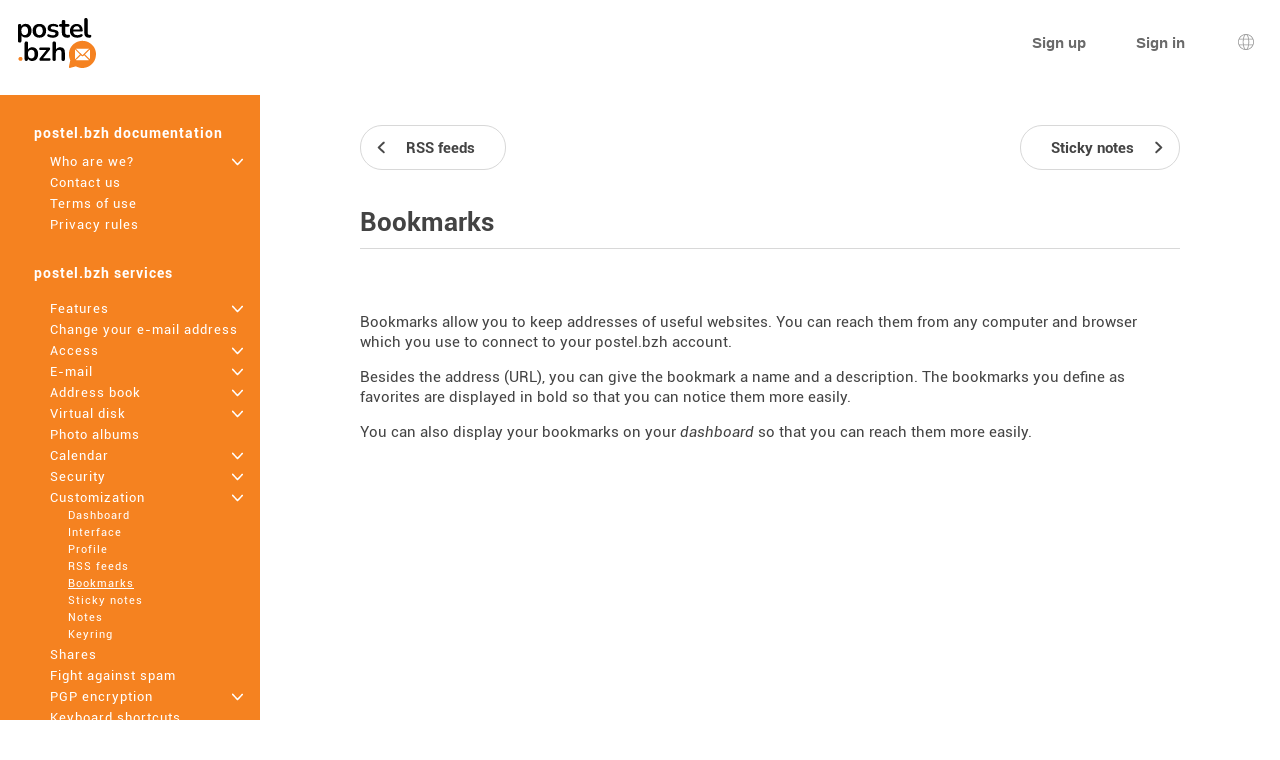

--- FILE ---
content_type: text/html; charset=UTF-8
request_url: https://www.postel.bzh/mailo/en/bookmarks.php
body_size: 5105
content:
<!DOCTYPE html><html lang="en" dir="ltr" data-service="mailo" data-skin="default" data-theme="default" data-spacing="normal" data-universe="bzh">
<head>
<meta http-equiv="Content-Type" content="text/html; charset=UTF-8">
<title>Bookmarks - postel.bzh</title><meta property="og:type" content="website" />
<meta http-equiv="Content-Language" content="en">
<meta name="ea_service" content="mailo">
<meta name="ea_skin" content="">
<meta name="ea_page" content="www/bookmarks">
<meta name="viewport" content="width=device-width,height=device-height,initial-scale=1.0,minimum-scale=1.0,maximum-scale=1.0">
<meta name="robots" content="noindex, follow" /><link rel="icon" type="image/png" href="/favicon/bzh/favicon_32.png" sizes="32x32" />
<link rel="icon" type="image/png" href="/favicon/bzh/favicon_96.png" sizes="96x96" />
<link rel="icon" type="image/png" href="/favicon/bzh/favicon_144.png" sizes="144x144" />
<link rel="icon" type="image/png" href="/favicon/bzh/favicon_192.png" sizes="192x192" />
<link rel="apple-touch-icon-precomposed" type="image/png" href="/favicon/bzh/favicon_touch.png" />
<meta name="msapplication-TileImage" content="/favicon/bzh/favicon_msapp.png" />
<meta name="msapplication-TileColor" content="#ffffff">
<meta name="application-name" content="postel.bzh"><link rel="stylesheet" type="text/css" href="https://images.mailo.com/img-20251203/mailo/common/bundle.min.css?v=r20251208"><link rel="stylesheet" type="text/css" href="/mailo/en/style_appli.php?"><link rel="stylesheet" type="text/css" href="https://images.mailo.com/img-20251203/mailo/common/style_ident.css.php?page_type=www_page&amp;language=en&amp;sskin=default&amp;rand=541179372&amp;universe=bzh"><script src="https://images.mailo.com/img-20251203/mailo/common/bundle.min.js?v=r20251208" nomodule=""></script>
  
<script type="module" src="https://images.mailo.com/img-20251203/mailo/common/bundle-modern.min.js?v=r20251208"></script>
    <script src="/mailo/util/tools_js.php?sskin=default&amp;appli=www&amp;rand=541179372" type="text/javascript" charset="UTF-8"></script><!-- Matomo -->
<script>
var _paq = window._paq = window._paq || [];
/* tracker methods like "setCustomDimension" should be called before "trackPageView" */
_paq.push(['trackPageView']);
_paq.push(['enableLinkTracking']);
(function() {
	var u="https://webbzh.innocraft.cloud/";
    _paq.push(['setTrackerUrl', u+'matomo.php']);
    _paq.push(['setSiteId', '6']);
    var d=document, g=d.createElement('script'), s=d.getElementsByTagName('script')[0];
    g.async=true; g.src='//cdn.innocraft.cloud/webbzh.innocraft.cloud/matomo.js'; s.parentNode.insertBefore(g,s);
})();
</script>
<!-- End Matomo Code -->
</head><body class="ea_pref__label_position-top"><div id="div_WWW" data-id="div_WWW"><div id="id_menu_bar"><div id="id_menu_bar_" onclick="ea_menu_bar_close(event)"></div><div id="id_menu_barl"></div><div id="id_menu_barm"></div></div>
<div id="div_OUT_TOP" data-id="div_OUT_TOP"><div id="div_MESSAGE" data-id="div_MESSAGE"><ol id="id_msg_ul" class="ea_generics__list ea_generics__list-normalized ea_utilities__list_style-none" data-message-duration="5000"><li id="id_msg_new"><output role="status"></output><p class="ea_generics__buttons"><button type="button" title="Close" class="ea_generics__snackbar_button ea_generics__button ea_generics__button-icon_only ea_generics__button-icon ea_generics__button-ghost ea_generics__button-small" data-contract="control.message.close"><span class="ea_generics__actions_content_text ea_generics__button_text ea_utilities__is_sr_only">Close</span><svg class="ea_generics__icon ea_utilities__icon ea_generics__icon_cancel ea_generics__button_icon" viewBox="0 0 20 20" xmlns="http://www.w3.org/2000/svg" aria-hidden="true"><use class="ea_generics__icon_use" href="/mailo/icons/icons.svg#icon_cancel"/></svg></button></p></li></ol></div><header class="ea_generics__page_header ea_pages_out__page_header"><div class="ea_generics__page_header_content ea_pages_out__page_header_content"><div class="ea_generics__page_header_left ea_pages_out__page_header_left"><button type="button" title="Open the menu" class="ea_utilities__is_hidden_md ea_generics__button ea_generics__button-icon_only ea_generics__button-icon ea_generics__button-ghost" data-contract="launcher.burger"><span class="ea_generics__actions_content_text ea_generics__button_text ea_utilities__is_sr_only">Open the menu</span><svg class="ea_generics__icon ea_utilities__icon ea_generics__icon_menu_burger ea_generics__button_icon" viewBox="0 0 20 20" xmlns="http://www.w3.org/2000/svg" aria-hidden="true"><use class="ea_generics__icon_use" href="/mailo/icons/icons.svg#icon_menu_burger"/></svg></button><a href="https://www.postel.bzh" title="postel.bzh home page" class="ea_generics__anchor ea_generics__button-light ea_generics__listenable"><img alt="postel.bzh logo" src="https://images.mailo.com/img-20251203/mailo/common/bzh/logo_only_bzh.svg" class="ea_generics__img ea_utilities__is_hidden_sm"/><img alt="postel.bzh logo" src="https://images.mailo.com/img-20251203/mailo/common/bzh/logo_bzh_35.svg" class="ea_generics__img ea_utilities__is_hidden_until_sm"/></a></div><div class="ea_generics__page_header_right ea_pages_out__page_header_right"><a href="/mailo/auth/create.php?language=en" class="ea_generics__anchor ea_pages_out__header_element ea_generics__button-light ea_generics__listenable"><span class="ea_generics__actions_content_text ea_generics__button_text">Sign up</span></a><a href="https://www.postel.bzh/?language=en&amp;page=id" class="ea_generics__anchor ea_pages_out__header_element ea_utilities__is_hidden_until_sm ea_generics__button-light ea_generics__listenable"><span class="ea_generics__actions_content_text ea_generics__button_text">Sign in</span></a><a href="https://www.postel.bzh/?language=en&amp;page=id" title="Sign in" class="ea_generics__anchor ea_pages_out__header_element ea_utilities__is_hidden_sm ea_generics__button ea_generics__button-icon ea_generics__button-icon_only ea_generics__button-outline ea_generics__listenable"><span class="ea_generics__actions_content_text ea_generics__button_text ea_utilities__is_sr_only">Sign in</span><svg class="ea_generics__icon ea_utilities__icon ea_generics__icon_avatar_user ea_generics__button_icon" viewBox="0 0 20 20" xmlns="http://www.w3.org/2000/svg" aria-hidden="true"><use class="ea_generics__icon_use" href="/mailo/icons/icons.svg#icon_avatar_user"/></svg></a><a href="javascript:" title="Language selection" class="ea_generics__anchor ea_pages_out__header_element ea_generics__button ea_generics__button-icon ea_generics__button-icon_only ea_generics__button-ghost"><span class="ea_generics__actions_content_text ea_generics__button_text ea_utilities__is_sr_only">Language selection</span><svg class="ea_generics__icon ea_utilities__icon ea_generics__icon_language ea_generics__button_icon" viewBox="0 0 20 20" xmlns="http://www.w3.org/2000/svg" aria-hidden="true"><use class="ea_generics__icon_use" href="/mailo/icons/icons.svg#icon_language"/></svg><template><div class="ea_utilities__modal ea_generics__modal ea_pages_out__modal_language"><div class="ea_generics__modal_backdrop" data-contract="modal.backdrop"><dialog class="ea_generics__modal_dialog" aria-labelledby="dialog_6" aria-modal="true" open=""><div class="ea_generics__modal_container"><header class="ea_generics__modal_header ea_generics__page_header-sm"><a href="javascript:" title="Close" class="ea_generics__anchor ea_generics__button_close ea_generics__modal_close ea_generics__button ea_generics__button-icon ea_generics__button-icon_only ea_generics__button-ghost" data-contract="modal.close"><span class="ea_generics__actions_content_text ea_generics__button_text ea_utilities__is_sr_only">Close</span><svg class="ea_generics__icon ea_utilities__icon ea_generics__icon_modal_close ea_generics__button_icon" viewBox="0 0 20 20" xmlns="http://www.w3.org/2000/svg" aria-hidden="true"><use class="ea_generics__icon_use" href="/mailo/icons/icons.svg#icon_modal_close"/></svg></a><h2 class="ea_generics__modal_title" id="dialog_6">Language selection</h2></header><div class="ea_utilities__modal_main ea_generics__modal_main"><div class="ea_generics__modal_main_content"><ul class="ea_pages_out__lang_items ea_generics__list-normalized ea_utilities__list_style-none ea_generics__grid ea_generics__grid-2_xs ea_generics__grid-3_sm ea_generics__grid-4_md"><li class="ea_pages_out__lang_item"><a href="/mailo/en/bookmarks.php" class="ea_generics__anchor ea_pages_out__lang_action ea_pages_out__lang_action-selected ea_generics__button ea_generics__button-ghost ea_generics__listenable"><span class="ea_generics__actions_content_text ea_generics__button_text">English</span></a></li><li class="ea_pages_out__lang_item"><a href="/mailo/fr/signets.php" class="ea_generics__anchor ea_pages_out__lang_action ea_generics__button ea_generics__button-ghost ea_generics__listenable"><span class="ea_generics__actions_content_text ea_generics__button_text">Français</span></a></li><li class="ea_pages_out__lang_item"><a href="/mailo/dyn/bookmarks.php?language=ar" class="ea_generics__anchor ea_pages_out__lang_action ea_generics__button ea_generics__button-ghost ea_generics__listenable"><span class="ea_generics__actions_content_text ea_generics__button_text">العربية</span></a></li><li class="ea_pages_out__lang_item"><a href="/mailo/dyn/bookmarks.php?language=bg" class="ea_generics__anchor ea_pages_out__lang_action ea_generics__button ea_generics__button-ghost ea_generics__listenable"><span class="ea_generics__actions_content_text ea_generics__button_text">Български</span></a></li><li class="ea_pages_out__lang_item"><a href="/mailo/dyn/bookmarks.php?language=br" class="ea_generics__anchor ea_pages_out__lang_action ea_generics__button ea_generics__button-ghost ea_generics__listenable"><span class="ea_generics__actions_content_text ea_generics__button_text">Brezhoneg</span></a></li><li class="ea_pages_out__lang_item"><a href="/mailo/dyn/bookmarks.php?language=bs" class="ea_generics__anchor ea_pages_out__lang_action ea_generics__button ea_generics__button-ghost ea_generics__listenable"><span class="ea_generics__actions_content_text ea_generics__button_text">Bosanski</span></a></li><li class="ea_pages_out__lang_item"><a href="/mailo/dyn/bookmarks.php?language=ca" class="ea_generics__anchor ea_pages_out__lang_action ea_generics__button ea_generics__button-ghost ea_generics__listenable"><span class="ea_generics__actions_content_text ea_generics__button_text">Català</span></a></li><li class="ea_pages_out__lang_item"><a href="/mailo/dyn/bookmarks.php?language=co" class="ea_generics__anchor ea_pages_out__lang_action ea_generics__button ea_generics__button-ghost ea_generics__listenable"><span class="ea_generics__actions_content_text ea_generics__button_text">Corsu</span></a></li><li class="ea_pages_out__lang_item"><a href="/mailo/dyn/bookmarks.php?language=cs" class="ea_generics__anchor ea_pages_out__lang_action ea_generics__button ea_generics__button-ghost ea_generics__listenable"><span class="ea_generics__actions_content_text ea_generics__button_text">Čeština</span></a></li><li class="ea_pages_out__lang_item"><a href="/mailo/dyn/bookmarks.php?language=da" class="ea_generics__anchor ea_pages_out__lang_action ea_generics__button ea_generics__button-ghost ea_generics__listenable"><span class="ea_generics__actions_content_text ea_generics__button_text">Dansk</span></a></li><li class="ea_pages_out__lang_item"><a href="/mailo/dyn/bookmarks.php?language=de" class="ea_generics__anchor ea_pages_out__lang_action ea_generics__button ea_generics__button-ghost ea_generics__listenable"><span class="ea_generics__actions_content_text ea_generics__button_text">Deutsch</span></a></li><li class="ea_pages_out__lang_item"><a href="/mailo/dyn/bookmarks.php?language=el" class="ea_generics__anchor ea_pages_out__lang_action ea_generics__button ea_generics__button-ghost ea_generics__listenable"><span class="ea_generics__actions_content_text ea_generics__button_text">Ελληνικά</span></a></li><li class="ea_pages_out__lang_item"><a href="/mailo/dyn/bookmarks.php?language=eo" class="ea_generics__anchor ea_pages_out__lang_action ea_generics__button ea_generics__button-ghost ea_generics__listenable"><span class="ea_generics__actions_content_text ea_generics__button_text">Esperanto</span></a></li><li class="ea_pages_out__lang_item"><a href="/mailo/dyn/bookmarks.php?language=es" class="ea_generics__anchor ea_pages_out__lang_action ea_generics__button ea_generics__button-ghost ea_generics__listenable"><span class="ea_generics__actions_content_text ea_generics__button_text">Español</span></a></li><li class="ea_pages_out__lang_item"><a href="/mailo/dyn/bookmarks.php?language=et" class="ea_generics__anchor ea_pages_out__lang_action ea_generics__button ea_generics__button-ghost ea_generics__listenable"><span class="ea_generics__actions_content_text ea_generics__button_text">Eesti</span></a></li><li class="ea_pages_out__lang_item"><a href="/mailo/dyn/bookmarks.php?language=eu" class="ea_generics__anchor ea_pages_out__lang_action ea_generics__button ea_generics__button-ghost ea_generics__listenable"><span class="ea_generics__actions_content_text ea_generics__button_text">Euskara</span></a></li><li class="ea_pages_out__lang_item"><a href="/mailo/dyn/bookmarks.php?language=fi" class="ea_generics__anchor ea_pages_out__lang_action ea_generics__button ea_generics__button-ghost ea_generics__listenable"><span class="ea_generics__actions_content_text ea_generics__button_text">Suomi</span></a></li><li class="ea_pages_out__lang_item"><a href="/mailo/dyn/bookmarks.php?language=ga" class="ea_generics__anchor ea_pages_out__lang_action ea_generics__button ea_generics__button-ghost ea_generics__listenable"><span class="ea_generics__actions_content_text ea_generics__button_text">Gaeilge</span></a></li><li class="ea_pages_out__lang_item"><a href="/mailo/dyn/bookmarks.php?language=he" class="ea_generics__anchor ea_pages_out__lang_action ea_generics__button ea_generics__button-ghost ea_generics__listenable"><span class="ea_generics__actions_content_text ea_generics__button_text">עברית</span></a></li><li class="ea_pages_out__lang_item"><a href="/mailo/dyn/bookmarks.php?language=hr" class="ea_generics__anchor ea_pages_out__lang_action ea_generics__button ea_generics__button-ghost ea_generics__listenable"><span class="ea_generics__actions_content_text ea_generics__button_text">Hrvatski</span></a></li><li class="ea_pages_out__lang_item"><a href="/mailo/dyn/bookmarks.php?language=hu" class="ea_generics__anchor ea_pages_out__lang_action ea_generics__button ea_generics__button-ghost ea_generics__listenable"><span class="ea_generics__actions_content_text ea_generics__button_text">Magyar</span></a></li><li class="ea_pages_out__lang_item"><a href="/mailo/dyn/bookmarks.php?language=is" class="ea_generics__anchor ea_pages_out__lang_action ea_generics__button ea_generics__button-ghost ea_generics__listenable"><span class="ea_generics__actions_content_text ea_generics__button_text">Íslenska</span></a></li><li class="ea_pages_out__lang_item"><a href="/mailo/dyn/bookmarks.php?language=it" class="ea_generics__anchor ea_pages_out__lang_action ea_generics__button ea_generics__button-ghost ea_generics__listenable"><span class="ea_generics__actions_content_text ea_generics__button_text">Italiano</span></a></li><li class="ea_pages_out__lang_item"><a href="/mailo/dyn/bookmarks.php?language=ja" class="ea_generics__anchor ea_pages_out__lang_action ea_generics__button ea_generics__button-ghost ea_generics__listenable"><span class="ea_generics__actions_content_text ea_generics__button_text">日本語</span></a></li><li class="ea_pages_out__lang_item"><a href="/mailo/dyn/bookmarks.php?language=lb" class="ea_generics__anchor ea_pages_out__lang_action ea_generics__button ea_generics__button-ghost ea_generics__listenable"><span class="ea_generics__actions_content_text ea_generics__button_text">Lëtzebuergesch</span></a></li><li class="ea_pages_out__lang_item"><a href="/mailo/dyn/bookmarks.php?language=lt" class="ea_generics__anchor ea_pages_out__lang_action ea_generics__button ea_generics__button-ghost ea_generics__listenable"><span class="ea_generics__actions_content_text ea_generics__button_text">Lietuvių</span></a></li><li class="ea_pages_out__lang_item"><a href="/mailo/dyn/bookmarks.php?language=lv" class="ea_generics__anchor ea_pages_out__lang_action ea_generics__button ea_generics__button-ghost ea_generics__listenable"><span class="ea_generics__actions_content_text ea_generics__button_text">Latviešu</span></a></li><li class="ea_pages_out__lang_item"><a href="/mailo/dyn/bookmarks.php?language=mt" class="ea_generics__anchor ea_pages_out__lang_action ea_generics__button ea_generics__button-ghost ea_generics__listenable"><span class="ea_generics__actions_content_text ea_generics__button_text">Malti</span></a></li><li class="ea_pages_out__lang_item"><a href="/mailo/dyn/bookmarks.php?language=nl" class="ea_generics__anchor ea_pages_out__lang_action ea_generics__button ea_generics__button-ghost ea_generics__listenable"><span class="ea_generics__actions_content_text ea_generics__button_text">Nederlands</span></a></li><li class="ea_pages_out__lang_item"><a href="/mailo/dyn/bookmarks.php?language=no" class="ea_generics__anchor ea_pages_out__lang_action ea_generics__button ea_generics__button-ghost ea_generics__listenable"><span class="ea_generics__actions_content_text ea_generics__button_text">Norsk</span></a></li><li class="ea_pages_out__lang_item"><a href="/mailo/dyn/bookmarks.php?language=pl" class="ea_generics__anchor ea_pages_out__lang_action ea_generics__button ea_generics__button-ghost ea_generics__listenable"><span class="ea_generics__actions_content_text ea_generics__button_text">Polski</span></a></li><li class="ea_pages_out__lang_item"><a href="/mailo/dyn/bookmarks.php?language=pt" class="ea_generics__anchor ea_pages_out__lang_action ea_generics__button ea_generics__button-ghost ea_generics__listenable"><span class="ea_generics__actions_content_text ea_generics__button_text">Português</span></a></li><li class="ea_pages_out__lang_item"><a href="/mailo/dyn/bookmarks.php?language=ro" class="ea_generics__anchor ea_pages_out__lang_action ea_generics__button ea_generics__button-ghost ea_generics__listenable"><span class="ea_generics__actions_content_text ea_generics__button_text">Română</span></a></li><li class="ea_pages_out__lang_item"><a href="/mailo/dyn/bookmarks.php?language=ru" class="ea_generics__anchor ea_pages_out__lang_action ea_generics__button ea_generics__button-ghost ea_generics__listenable"><span class="ea_generics__actions_content_text ea_generics__button_text">Русский</span></a></li><li class="ea_pages_out__lang_item"><a href="/mailo/dyn/bookmarks.php?language=sk" class="ea_generics__anchor ea_pages_out__lang_action ea_generics__button ea_generics__button-ghost ea_generics__listenable"><span class="ea_generics__actions_content_text ea_generics__button_text">Slovenčina</span></a></li><li class="ea_pages_out__lang_item"><a href="/mailo/dyn/bookmarks.php?language=sl" class="ea_generics__anchor ea_pages_out__lang_action ea_generics__button ea_generics__button-ghost ea_generics__listenable"><span class="ea_generics__actions_content_text ea_generics__button_text">Slovenščina</span></a></li><li class="ea_pages_out__lang_item"><a href="/mailo/dyn/bookmarks.php?language=sr" class="ea_generics__anchor ea_pages_out__lang_action ea_generics__button ea_generics__button-ghost ea_generics__listenable"><span class="ea_generics__actions_content_text ea_generics__button_text">Српски</span></a></li><li class="ea_pages_out__lang_item"><a href="/mailo/dyn/bookmarks.php?language=sv" class="ea_generics__anchor ea_pages_out__lang_action ea_generics__button ea_generics__button-ghost ea_generics__listenable"><span class="ea_generics__actions_content_text ea_generics__button_text">Svenska</span></a></li><li class="ea_pages_out__lang_item"><a href="/mailo/dyn/bookmarks.php?language=tr" class="ea_generics__anchor ea_pages_out__lang_action ea_generics__button ea_generics__button-ghost ea_generics__listenable"><span class="ea_generics__actions_content_text ea_generics__button_text">Türkçe</span></a></li><li class="ea_pages_out__lang_item"><a href="/mailo/dyn/bookmarks.php?language=uk" class="ea_generics__anchor ea_pages_out__lang_action ea_generics__button ea_generics__button-ghost ea_generics__listenable"><span class="ea_generics__actions_content_text ea_generics__button_text">Українська</span></a></li><li class="ea_pages_out__lang_item"><a href="/mailo/dyn/bookmarks.php?language=zh" class="ea_generics__anchor ea_pages_out__lang_action ea_generics__button ea_generics__button-ghost ea_generics__listenable"><span class="ea_generics__actions_content_text ea_generics__button_text">中文</span></a></li></ul></div></div></div></dialog></div></div></template></a></div></div></header></div><div id="div_WWW_FRAME" data-id="div_WWW_FRAME"><div id="div_WWW_MAIN" data-id="div_WWW_MAIN"><table style="width:100%"><tr valign="top"><td class="cl_td_part_www_menu" style="margin:0px;padding:0px"><div id="div_MENUS"><div class="cl_WWW_MENUS"><li class="cl_WWW_menu_level_1 "><a class="cl_a_none" href="postel-bzh.php">postel.bzh documentation</a></li><li class="cl_WWW_menu_level_2 "><a class="cl_a_none" href="who-are-we.php">Who are we?<span class="cl_WWW_menu_more">+</span></a></li><li class="cl_WWW_menu_level_2 "><a class="cl_a_none" href="contact-us.php">Contact us</a></li><li class="cl_WWW_menu_level_2 "><a class="cl_a_none" href="terms-of-use.php">Terms of use</a></li><li class="cl_WWW_menu_level_2 "><a class="cl_a_none" href="privacy-rules.php">Privacy rules</a></li><li class="cl_WWW_menu_level_1 "><a class="cl_a_none" href="postel-bzh-services.php">postel.bzh services</a></li><li class="cl_WWW_menu_level_2 "><a class="cl_a_none" href=".php"></a></li><li class="cl_WWW_menu_level_2 "><a class="cl_a_none" href="features.php">Features<span class="cl_WWW_menu_more">+</span></a></li><li class="cl_WWW_menu_level_2 "><a class="cl_a_none" href="change-your-e-mail-address.php">Change your e-mail address</a></li><li class="cl_WWW_menu_level_2 "><a class="cl_a_none" href="access.php">Access<span class="cl_WWW_menu_more">+</span></a></li><li class="cl_WWW_menu_level_2 "><a class="cl_a_none" href="e-mail.php">E-mail<span class="cl_WWW_menu_more">+</span></a></li><li class="cl_WWW_menu_level_2 "><a class="cl_a_none" href="address-book.php">Address book<span class="cl_WWW_menu_more">+</span></a></li><li class="cl_WWW_menu_level_2 "><a class="cl_a_none" href="virtual-disk.php">Virtual disk<span class="cl_WWW_menu_more">+</span></a></li><li class="cl_WWW_menu_level_2 "><a class="cl_a_none" href="photo-albums.php">Photo albums</a></li><li class="cl_WWW_menu_level_2 "><a class="cl_a_none" href="calendar.php">Calendar<span class="cl_WWW_menu_more">+</span></a></li><li class="cl_WWW_menu_level_2 "><a class="cl_a_none" href="security.php">Security<span class="cl_WWW_menu_more">+</span></a></li><li class="cl_WWW_menu_level_2 "><a class="cl_a_none" href="customization.php">Customization<span class="cl_WWW_menu_more">+</span></a></li><li class="cl_WWW_menu_level_3 "><a class="cl_a_none" href="dashboard.php">Dashboard</a></li><li class="cl_WWW_menu_level_3 "><a class="cl_a_none" href="interface.php">Interface</a></li><li class="cl_WWW_menu_level_3 "><a class="cl_a_none" href="profile.php">Profile</a></li><li class="cl_WWW_menu_level_3 "><a class="cl_a_none" href="rss-feeds.php">RSS feeds</a></li><li class="cl_WWW_menu_level_3  cl_WWW_menu_active"><a class="cl_a_none" href="bookmarks.php">Bookmarks</a></li><li class="cl_WWW_menu_level_3 "><a class="cl_a_none" href="sticky-notes.php">Sticky notes</a></li><li class="cl_WWW_menu_level_3 "><a class="cl_a_none" href="notes.php">Notes</a></li><li class="cl_WWW_menu_level_3 "><a class="cl_a_none" href="keyring.php">Keyring</a></li><li class="cl_WWW_menu_level_2 "><a class="cl_a_none" href="shares.php">Shares</a></li><li class="cl_WWW_menu_level_2 "><a class="cl_a_none" href="fight-against-spam.php">Fight against spam</a></li><li class="cl_WWW_menu_level_2 "><a class="cl_a_none" href="pgp-encryption.php">PGP encryption<span class="cl_WWW_menu_more">+</span></a></li><li class="cl_WWW_menu_level_2 "><a class="cl_a_none" href="keyboard-shortcuts.php">Keyboard shortcuts</a></li></div>
</div></td><td class="cl_td_part_www_contents" style="margin:0px;padding:0px"><div id="div_WWW_CONTENTS" data-id="div_WWW_CONTENTS"><div id="div_WWW_NAV_UP" data-id="div_WWW_NAV_UP"><div class="cl_WWW_nav"><table class="clr_table"><tr class="clr_tr"><td class="clr_td"><a href="rss-feeds.php" class="cl_a_none"><span class="cl_WWW_nav_prev"><span class="cl_WWW_nav_prev_3"><span class="cl_WWW_nav_prev_2">RSS feeds</span></span</span></a></td><td class="clr_td" style="text-align:right"><a href="sticky-notes.php" class="cl_a_none"><span class="cl_WWW_nav_next"><span class="cl_WWW_nav_next_3"><span class="cl_WWW_nav_next_2">Sticky notes</span></span</span></a></td></tr></table>
</div></div><div id="div_WWW_INUP" data-id="div_WWW_INUP"><div id="div_WWW_TABS" data-id="div_WWW_TABS"><h1 class="cl_WWW_TABS">Bookmarks</h1></div></div><div id="div_WWW_IN" data-id="div_WWW_IN"><div class="cl_help"><p>Bookmarks allow you to keep addresses of useful websites. You can reach them from any computer and browser which you use to connect to your postel.bzh account.</p><p>Besides the address (URL), you can give the bookmark a name and a description. The bookmarks you define as favorites are displayed in bold so that you can notice them more easily.</p><p>You can also display your bookmarks on your <a href="dashboard.php" class="cl_help_link">dashboard</a> so that you can reach them more easily.</p></div></div><div id="div_WWW_NAV_DOWN" data-id="div_WWW_NAV_DOWN"><div class="cl_WWW_nav"><table class="clr_table"><tr class="clr_tr"><td class="clr_td"><a href="rss-feeds.php" class="cl_a_none"><span class="cl_WWW_nav_prev"><span class="cl_WWW_nav_prev_3"><span class="cl_WWW_nav_prev_2">RSS feeds</span></span</span></a></td><td class="clr_td" style="text-align:right"><a href="sticky-notes.php" class="cl_a_none"><span class="cl_WWW_nav_next"><span class="cl_WWW_nav_next_3"><span class="cl_WWW_nav_next_2">Sticky notes</span></span</span></a></td></tr></table>
</div></div></div></td></tr></table></div></div><div id="div_OUT_BOTTOM" data-id="div_OUT_BOTTOM"><footer class="ea_pages_out__footer"><div class="ea_pages_out__footer_content-full_width ea_pages_out__footer_content-social"><div class="ea_pages_out__footer_content"><div class="ea_generics__grid ea_generics__grid-2 ea_generics__grid-3_sm"><div class="ea_utilities__text_align-center"><a href="https://www.facebook.com/pointbzh" target="_blank" class="ea_generics__anchor ea_pages_out__footer_anchor ea_generics__button-light">Facebook<img alt="" src="https://images.mailo.com/img-20251203/mailo/common/bzh/bzh_icon_social_facebook.svg" class="ea_generics__img" loading="lazy"/></a></div><div class="ea_utilities__text_align-center"><a href="https://www.x.com/pointbzh" target="_blank" class="ea_generics__anchor ea_pages_out__footer_anchor ea_generics__button-light">Twitter<img alt="" src="https://images.mailo.com/img-20251203/mailo/common/bzh/bzh_icon_social_twitter.svg" class="ea_generics__img" loading="lazy"/></a></div><div class="ea_utilities__text_align-center"><a href="https://www.instagram.com/pointbzh" target="_blank" class="ea_generics__anchor ea_pages_out__footer_anchor ea_generics__button-light">Instagram<img alt="" src="https://images.mailo.com/img-20251203/mailo/common/bzh/bzh_icon_social_instagram.svg" class="ea_generics__img" loading="lazy"/></a></div></div></div></div><div class="ea_pages_out__footer_content-full_width ea_pages_out__footer_content-links"><div class="ea_pages_out__footer_content"><div class="ea_generics__grid ea_generics__grid-1 ea_generics__grid-3_sm"><div><h3 class="ea_utilities__is_sr_only">More information</h3><ul class="ea_utilities__list_style-none"><li><a href="https://www.postel.bzh/mailo/en/postel-bzh.php" title="Documentation postel.bzh" target="_blank" class="ea_generics__anchor ea_pages_out__footer_anchor ea_generics__button-light">Documentation postel.bzh</a></li><li><a href="https://faq.mailo.com" title="The Mailo FAQ" target="_blank" class="ea_generics__anchor ea_pages_out__footer_anchor ea_generics__button-light">The Mailo FAQ</a></li></ul></div><div><h3 class="ea_utilities__is_sr_only">Useful links</h3><ul class="ea_utilities__list_style-none"><li><a href="https://www.postel.bzh/mailo/en/terms-of-use.php" title="Terms of use" target="_blank" class="ea_generics__anchor ea_pages_out__footer_anchor ea_generics__button-light">Terms of use</a></li><li><a href="https://www.postel.bzh/mailo/en/legal-mentions.php" title="Legal mentions" target="_blank" class="ea_generics__anchor ea_pages_out__footer_anchor ea_generics__button-light">Legal mentions</a></li></ul></div><div><h3 class="ea_utilities__is_sr_only">Discover postel.bzh</h3><ul class="ea_utilities__list_style-none"><li><a href="https://www.postel.bzh/mailo/en/who-are-we.php" title="Who are we?" target="_blank" class="ea_generics__anchor ea_pages_out__footer_anchor ea_generics__button-light">Who are we?</a></li><li><a href="https://www.postel.bzh/mailo/en/contact-us.php" title="Contact us" target="_blank" class="ea_generics__anchor ea_pages_out__footer_anchor ea_generics__button-light">Contact us</a></li></ul></div></div></div></div><div class="ea_pages_out__footer_content-full_width ea_pages_out__footer_content-more_info"><div class="ea_pages_out__footer_content"><div class="ea_generics__grid ea_generics__grid-1 ea_generics__grid-3_md"><div class="ea_www__apps"><h2 class="ea_www__apps_title ea_utilities__text_align-center">Access postel.bzh with the Mailo app</h2><ol class="ea_www__apps_list"><li class="ea_www__apps_list_item"><a class="ea_www__app_block ea_generics__button-light ea_www__app_block-apple" href="https://itunes.apple.com/fr/app/net-c/id1045090809?mt=8" target="_blank"><figure><figcaption class="ea_www__app_label">Download on the</figcaption><img alt="Download on the App Store Open in a new tab" src="https://images.mailo.com/img-20251203/mailo/common/logos/store_apple.svg" class="ea_generics__img" loading="lazy"/></figure></a></li><li class="ea_www__apps_list_item"><a class="ea_www__app_block ea_generics__button-light ea_www__app_block-google" href="https://play.google.com/store/apps/details?id=net.mailobj.netc&amp;hl=fr" target="_blank"><figure><figcaption class="ea_www__app_label">GET IT ON</figcaption><img alt="Get it on Google Play Open in a new tab" src="https://images.mailo.com/img-20251203/mailo/common/logos/store_google.svg" class="ea_generics__img" loading="lazy"/></figure></a></li></ol></div><div class="ea_pages_out__footer_content_column"><div class="ea_utilities__text_align-center"><a href="https://www.pik.bzh" class="ea_generics__anchor ea_pages_out__footer_anchor ea_pages_out__footer_anchor-service_by ea_generics__button-light ea_generics__listenable">A service by <img alt="" src="https://images.mailo.com/img-20251203/mailo/common/bzh/bzh_icon_bzh.png" class="ea_generics__img" loading="lazy"/></a><a href="https://www.produitenbretagne.bzh/" class="ea_generics__anchor ea_pages_out__footer_anchor ea_generics__button-light ea_generics__listenable">Member of <img alt="" src="https://images.mailo.com/img-20251203/mailo/common/bzh/icon_produitenbretagne.png" class="ea_generics__img" loading="lazy"/></a></div></div><div class="ea_pages_out__footer_content_column">Powered by<a href="https://www.mailo.com" class="ea_generics__anchor ea_generics__button-light ea_generics__listenable"><img alt="Mailo" src="https://images.mailo.com/img-20251203/mailo/common/mailo/logo_mailo_35.svg" class="ea_generics__img" loading="lazy"/></a></div></div></div></div></footer></div></div><aside class="ea_utilities__aside_lightboxes"></aside>
<aside class="ea_utilities__aside_alerts"><template><div class="ea_utilities__modal ea_generics__modal"><div class="ea_generics__modal_backdrop" data-contract="modal.backdrop"><dialog class="ea_generics__modal_dialog" aria-labelledby="alert-content" aria-modal="true" role="alertdialog" open=""><div class="ea_generics__modal_container"><div class="ea_utilities__modal_main ea_generics__modal_main"><div class="ea_generics__modal_main_content"><p id="alert-content"></p></div></div><div class="ea_utilities__modal_footer ea_generics__modal_footer"><p class="ea_generics__buttons"><button type="button" class="ea_generics__button ea_generics__button-icon ea_generics__button-outline"><span class="ea_generics__actions_content_text ea_generics__button_text">OK</span><svg class="ea_generics__icon ea_utilities__icon ea_generics__icon_validate ea_generics__button_icon" viewBox="0 0 20 20" xmlns="http://www.w3.org/2000/svg" aria-hidden="true"><use class="ea_generics__icon_use" href="/mailo/icons/icons.svg#icon_validate"/></svg></button></p></div></div></dialog></div></div></template></aside>
<aside class="ea_utilities__aside_confirms"><template><div class="ea_utilities__modal ea_generics__modal"><div class="ea_generics__modal_backdrop" data-contract="modal.backdrop"><dialog class="ea_generics__modal_dialog" aria-labelledby="confirm-title" aria-modal="true" role="alertdialog" open=""><div class="ea_generics__modal_container"><div class="ea_utilities__modal_header ea_generics__modal_header"><h2 class="ea_generics__modal_title" id="confirm-title"></h2></div><div class="ea_utilities__modal_main ea_generics__modal_main"><div class="ea_generics__modal_main_content"><p></p></div></div><div class="ea_utilities__modal_footer ea_generics__modal_footer"><p class="ea_generics__buttons"><button type="button" value="0" class="ea_generics__button ea_generics__button-icon ea_generics__button-outline"><span class="ea_generics__actions_content_text ea_generics__button_text">Cancel</span><svg class="ea_generics__icon ea_utilities__icon ea_generics__icon_cancel ea_generics__button_icon" viewBox="0 0 20 20" xmlns="http://www.w3.org/2000/svg" aria-hidden="true"><use class="ea_generics__icon_use" href="/mailo/icons/icons.svg#icon_cancel"/></svg></button><button type="button" value="1" class="ea_generics__button ea_generics__button-icon ea_generics__button-primary"><span class="ea_generics__actions_content_text ea_generics__button_text">Confirm</span><svg class="ea_generics__icon ea_utilities__icon ea_generics__icon_validate ea_generics__button_icon" viewBox="0 0 20 20" xmlns="http://www.w3.org/2000/svg" aria-hidden="true"><use class="ea_generics__icon_use" href="/mailo/icons/icons.svg#icon_validate"/></svg></button></p></div></div></dialog></div></div></template></aside><script>
!function(){"use strict";var e,t,n;e=[],t=Object.create(null),n=function(){for(;e.length;)e.shift()(t)},window.thenable||Object.defineProperty(window,"thenable",{value:Object.freeze({resolve:function(e){Object.isFrozen(t)||(Object.freeze(Object.assign(t,e)),n())},then:function(c){e.push(c),Object.isFrozen(t)&&n()}})})}();
ea_json_exec({"ea_msg":null});
</script><form method="post" id="mainform"></form></body></html>

--- FILE ---
content_type: text/css; charset=UTF-8
request_url: https://images.mailo.com/img-20251203/mailo/common/style_ident.css.php?page_type=www_page&language=en&sskin=default&rand=541179372&universe=bzh
body_size: 6384
content:
@font-face {
	font-family: Roboto;
	font-style: normal;
	font-weight: normal;
	src: url("fonts/Roboto-Regular.ttf");
}
@font-face {
	font-family: Roboto;
	font-style: normal;
	font-weight: bold;
	src: url("fonts/Roboto-Bold.ttf");
}
@font-face {
	font-family: Roboto;
	font-style: italic;
	font-weight: normal;
	src: url("fonts/Roboto-Italic.ttf");
}
@font-face {
	font-family: Roboto-Light;
	font-style: normal;
	font-weight: normal;
	src: url("fonts/Roboto-Light.ttf");
}
@font-face {
	font-family: Roboto-Light;
	font-style: normal;
	font-weight: bold;
	src: url("fonts/Roboto-Medium.ttf");
}
@font-face {
	font-family: Roboto-Light;
	font-style: italic;
	font-weight: normal;
	src: url("fonts/Roboto-LightItalic.ttf");
}
@font-face {
	font-family: OpenSans;
	font-style: normal;
	font-weight: normal;
	src: url("fonts/OpenSans-Regular.ttf");
}
@font-face {
	font-family: OpenSans;
	font-style: normal;
	font-weight: bold;
	src: url("fonts/OpenSans-Semibold.ttf");
}
@font-face {
	font-family: OpenSansSemiBold;
	font-style: normal;
	font-weight: normal;
	src: url("fonts/OpenSans-Semibold.ttf");
}
@font-face {
	font-family: odstemplik;
	font-style: normal;
	font-weight: normal;
	src: url("fonts/odstemplik.ttf");
}
@font-face {
	font-family: Nunito;
	font-style: normal;
	font-weight: normal;
	src: url("fonts/Nunito-Regular.ttf");
}
@font-face {
	font-family: Nunito-ExtraBold;
	font-style: normal;
	font-weight: bold;
	src: url("fonts/Nunito-ExtraBold.ttf");
}
@font-face {
	font-family: Avenir;
	font-style: normal;
	font-weight: normal;
	src: url("fonts/AvenirNextLTPro-Regular.otf");
}

* {
	box-sizing: border-box;
}
#div_IDENT_TOP, #div_OUT_TOP {
	background-color: #FFFFFF;
	color: #4A4A4A;
	min-height: 95px;
}
.cl_OUT_TOP {
	max-width: 1300px;
	margin: auto;
	padding: 0 31px;
	text-align: right;
}
.cl_out_top_logo {
	float: left;
	vertical-align: middle;
	padding-top: 23px;
	height: 85px;
}
.cl_out_top_elt {
	display: inline-block;
	padding: 0 0 0 50px;
	line-height: 85px;
	vertical-align: middle;
	font-size: 15px;
	font-weight: bold;
	cursor: pointer;
	font-family: Roboto,Arial;}
.cl_select_language {
	font-weight: normal;
	background-image: url("www/icon_select.svg");
	background-position: right center;
	background-repeat: no-repeat;
	padding-right: 25px;
}
#div_IDENT_FRAME {
	background-color: #FFFFFF;	color: #4A4A4A;
	font-family: Roboto,Arial;}
.cl_ident_zone_1 input.cl_ident_address, .cl_ident_zone_1 .cl_ident_pwd, .cl_ident_zone_1 .cl_input_pwd {
	width: 100%;
	background-color: #FFF;
	letter-spacing: 2px;
}
.cl_ident_zone_1 .cl_input_pwd .cl_input {
	background-color: #FFF;
}
.cl_ident_button {
	color: #FFF;
	background-color: #F58220;
	background-image: url("bzh/bzh_fleche.svg");
	background-position: 320px center;
	background-repeat: no-repeat;
	text-align:left;
	font-family: Nunito-ExtraBold, Roboto, Arial;
	border-radius: 22px;
	height: 43px;
	line-height: 43px;
	border: 0 none;
	margin: 30px 0;
	letter-spacing: 1px;
	font-weight: bold;
	padding: 0 30px;
	cursor: pointer;
}
#div_IDENT_FRAME .cl_ident_button {
	width: 100%;
}
.cl_ident_ident_cookie {
	width: 50%;
	display: inline-block;
	font-size: 13px;
}
.cl_ident_auth_cookie {
	width: 50%;
	text-align: right;
	display: inline-block;
	font-size: 13px;
}
.cl_ident_pwd_forget {
	margin-top: 30px;
	margin-bottom: 15px;
	color: #F58220;
	display: block;
}
.cl_ident_junior_access {
	margin-top: 15px;
	margin-bottom: 15px;
	color: #FD354E;
	display: block;
}
.cl_ident_junior_presentation {
	margin-top: 20px;
	margin-bottom: 10px;
	color: #FD354E;
	display: block;
	text-align: center;
}
.cl_auth_skin_min, .cl_auth_skin_max {
	text-align: center;
	margin-bottom: 10px;
}
.cl_app_download {
	display: block;
	color: #FD354E;
}
#div_OUT_FRAME {
background-color: #F5F5F5;
	color: #4A4A4A;
	padding: 75px 0px;
}
#div_OUT_FRAME_ {
	max-width: 920px;
	margin: auto;
	padding: 75px;
	background-color: #FFFFFF;
}
.cl_out_page_exit #div_OUT_FRAME_ {
	max-width: 1300px;
}
.cl_out_page_ecard #div_OUT_FRAME_ {
	max-width: 1120px;
}
#div_PRES_FRAME {
	font-family: Roboto,Arial;
}
#div_IDENT_BOTTOM, #div_OUT_BOTTOM, #div_PRES_BOTTOM {
	background-color: #000000;
	color: #FFFFFF;
}
.cl_OUT_BOTTOM {
	max-width: 1300px;
	margin: auto;
	columns: 4 215px;
	column-rule: 0 none;
	column-gap: 0;
	text-align: center;
}
.cl_out_bottom_elt {
	display: block;
	break-inside: avoid;
	padding: 40px 40px;
	vertical-align: top;
	text-align: left;
	white-space: nowrap;
}
.cl_out_bottom_label {
	display: block;
	font-size: 15px;
	font-weight: bold;
	cursor: pointer;
	margin: 5px 0;
	font-family: Roboto,Arial;}
.cl_out_social {
	display: inline-block;
	vertical-align: middle;
	padding-right: 12px;
	margin-left: -2px;
}

#div_IDENT_PHOTO {
	background-image: url("https://images.mailo.com/image.php?f=photo_1300x391_postel&t=png&r=1556878643");
	background-position: center;
	background-repeat: no-repeat;
	background-size: cover;
	background-color: #FFF;
	padding: 0px;
	min-height: 650px;
	padding-top: 115px;
}
@-webkit-keyframes mask {
	from {opacity: 0}
	to {opacity: 1}
}
@keyframes mask {
	from {opacity: 0}
	to {opacity: 1}
}
#div_IDENT_PHOTO.cl_domain_mailoo_org_ {
	background-image: url("https://images.mailo.com/image.php?f=photo_1300x391_mailoo&t=png&r=1564209171");
}
#div_IDENT_PHOTO.cl_domain_lavache_com {
	background-image: url("https://images.mailo.com/image.php?f=photo_1300x391_lavache&t=png&r=1633069424");
}
#div_IDENT_PHOTO.cl_domain_mailo_bzh {
	background-image: url("https://images.mailo.com/image.php?f=photo_1300x391_mailo_bzh&t=png&r=580888329");
}
#div_IDENT_PHOTO.cl_domain_calidifontain_be {
	background-image: url("https://images.mailo.com/image.php?f=photo_1300x391_calidifontain&t=png&r=455887582");
}
.cl_ident_zone {
	font-size: 15px;
	color: #000000;
	margin: auto;
	background-color: #FFF;
	padding: 35px 45px 20px 45px;
}
.cl_ident_zone {
	width: 452px;
}
.cl_ident_title {
	font-family: Nunito-ExtraBold, Roboto, Arial;
	font-size: 30px;
	font-weight: bold;
}
.cl_ident_subtitle {
	font-size: 14px;
	padding-bottom: 20px;
}
.cl_ident_zone_1 input.cl_ident_address, .cl_ident_zone_1 .cl_ident_pwd, .cl_ident_zone_1 .cl_input_pwd {
	border: 0 none;
	height: 45px;
}
.cl_ident_zone_1 .cl_input_pwd span {
	height: 44px;
}
.cl_ident_zone_1 input.cl_ident_address {
	color: #F58220;
	border-bottom: 1px solid #F58220;
}
input[type="email"].cl_ident_address::placeholder {
	color: #F58220;
}
input[type="email"].cl_ident_address:-ms-input-placeholder {
	color: #F58220;
}
input[type="email"].cl_ident_address::-ms-input-placeholder {
	color: #F58220;
}
.cl_ident_zone_1 .cl_input_pwd {
	border-bottom: 1px solid #D8D8D8;
}
.cl_ident_zone_1 .cl_ident_pwd > input[type=password] {
	width: 100%;
	height: 45px;
	border: 0 none;
	border-bottom: 1px solid #D8D8D8;
}

.cl_create_title {
	font-weight: bold;
	font-size: 16px;
	color: #4A4A4A;
	margin-top: 20px;
}
.cl_create_help {
	font-size: 13px;
	line-height: 18px;
	background-color: #FCDCC1;
	color: #555555;
	padding: 10px 20px;
	border-radius: 20px;
	margin-bottom: 5px;
}
#div_OUT_FRAME .cl_create_button {
	background-color: #F58220;
	background-image: url("bzh/bzh_fleche.svg");
	background-position: 320px center;
	background-repeat: no-repeat;
	text-align:left;
	font-family: Nunito-ExtraBold, Roboto, Arial;
	color: #FFFFFF;
}

.cl_PRES_ {
	max-width: 1300px;
	margin: auto;
	padding: 0 64px 0 128px;
}
.cl_PRES_col_1 {
	width: 50%;
	display: inline-block;
	vertical-align: top;
	padding: 0 64px 0 0;
}
.cl_PRES_col_2 {
	width: 50%;
	min-width: 425px;
	display: inline-block;
	vertical-align: top;
	padding: 0 64px 0 0;
}
.cl_PRES_1 {
	background-color: #FAFAFA;
	min-height: 580px;
	padding-bottom: 20px;
}
.cl_PRES_1_title {
	font-size: 36px;
	font-weight: bold;
	padding-top: 103px;
	display: block;
}
.cl_PRES_1_text {
	font-size: 20px;
	line-height: 28px;
	padding-top: 18px;
	display: block;
}
.cl_PRES_button_sign_up, .cl_PRESPRO_button_sign_up {
	margin-top: 30px;
	font-size: 15px;
	font-weight: bold;
	width: 158px;
	height: 45px;
	line-height: 45px;
	background-color: #FD354E;
	border-radius: 22px;
	color: #FFF;
	display: block;
	text-align: center;
}
.cl_PRES_img {
	background-size: contain;
	background-position: center;
	background-repeat: no-repeat;
	display: inline-block;
	width: 100%;
	height: 470px;
}
.cl_PRES_1_img {
	background-image: url("presentation/service/presentation_1.svg");
	margin-top: 50px;
}
.cl_PRES_2 {
	background-color: #F5F5F5;
	min-height: 380px;
	padding-bottom: 20px;
}
.cl_PRES_2a_title {
	font-size: 22px;
	padding: 38px 0;
	display: block;
}
.cl_PRES_3cols_col {
	display: inline-block;
	vertical-align: top;
	width: 33%;
	height: 230px;
	background-repeat: no-repeat;
	background-position: left center;
}
.cl_PRES_2_col_text {
	width: 230px;
	text-align: left;
}
.cl_PRES_3cols_title {
	font-weight: bold;
	font-size: 24px;
	text-align: center;
	display: block;
	padding: 48px 10px 10px;
}
.cl_PRES_3cols_text {
	display: inline-block;
	font-size: 16px;
	line-height: 24px;
	padding: 0 30px;
	text-align: center;
}
.cl_PRES_2_col1 {
	background-image: url("presentation/service/star_junior.svg");
}
.cl_PRES_2_col2 {
	background-image: url("presentation/service/star_pro.svg");
}
.cl_PRES_2_col3 {
	background-image: url("presentation/service/star_edu.svg");
}
.cl_PRES_2a_text {
	font-size: 17px;
	display: block;
}
.cl_PRES_2b {
	margin: 50px 0 50px 35px;
	display: block;
	text-align: center;
}
.cl_PRES_2b_star {
	background-image: url("presentation/service/star_151x151.svg");
	background-position: center;
	background-repeat: no-repeat;
	color: #FFF;
	display: inline-block;
	font-size: 15px;
	height: 151px;
	width: 151px;
	vertical-align: middle;
	padding-top: 47px;
	text-align: center;
}
.cl_PRES_2b_title {
	font-size: 22px;
	font-weight: bold;
	display: block;
	vertical-align: middle;
}
.cl_PRES_2b_text {
	font-size: 17px;
	display: inline-block;
	margin: 20px 0 20px 20px;
	max-width: 200px;
	vertical-align: middle;
	text-align: left;
}
.cl_PRES_2b_santa {
	background-image: url("presentation/service/star_santa_text.svg");
	background-position: center;
	background-repeat: no-repeat;
	display: inline-block;
	height: 151px;
	width: 151px;
}
.cl_PRES_button_more {
	margin-top: 30px;
	font-size: 15px;
	font-weight: bold;
	padding: 0 10px;
	height: 45px;
	line-height: 45px;
	border: 1px solid #D8D8D8;
	border-radius: 22px;
	display: inline-block;
	text-align: center;
}
.cl_PRES_3 {
	background-color: #FAFAFA;
	min-height: 470px;
}
.cl_PRES_3_title {
	font-size: 32px;
	padding-top: 65px;
	display: block;
}
.cl_PRES_3_text {
	font-size: 20px;
	line-height: 28px;
	padding-top: 18px;
	display: block;
}
.cl_PRES_3_img {
	background-image: url("presentation/service/presentation_2.svg");
}
.cl_PRES_4 {
	background-color: #F5F5F5;
	min-height: 1060px;
}
.cl_PRES_4_title {
	font-size: 32px;
	padding-top: 65px;
	display: block;
}
.cl_PRES_4_text {
	font-size: 20px;
	line-height: 28px;
	padding-top: 18px;
	display: block;
}
.cl_PRES_4_img {
	background-image: url("presentation/service/presentation_3.svg");
}
.cl_PRES_4_next {
	border-top: 1px solid #D8D8D8;
	vertical-align: top;
	text-align: center;
	columns: 2 500px;
	column-gap: 10px;
}
.cl_PRES_4_next .cl_PRES_col {
	display: block;
	vertical-align: top;
}
.cl_PRES_4_tab {
	border: 1px solid #D8D8D8;
	border-radius: 4px;
	padding: 36px;
	max-width: 370px;
	display: inline-block;
	margin: 50px;
	min-height: 482px;
	vertical-align: top;
	text-align: left;
}
.cl_PRES_4_tab_title {
	font-size: 22px;
	font-weight: bold;
	display: block;
	text-align: center;
}
.cl_PRES_4_tab_sub {
	font-size: 20px;
	color: #FD354E;
	text-align: center;
	display: block;
	padding-bottom: 20px;
	border-bottom: 1px solid #D8D8D8;
}
.cl_PRES_4_tab ul {
	padding-top: 20px;
}
.cl_PRES_4_tab li {
	list-style-position: inside;
	list-style-image: url("presentation/service/icon_check_features.svg");
	padding: 5px 0;
	line-height: 30px;
	font-size: 15px;
}
.cl_PRES_4_button {
	display: inline-block;
	width: 100%;
	text-align: center;
	padding-bottom: 50px;
}
.cl_PRES_5 {
	background-color: #FAFAFA;
	min-height: 470px;
}
.cl_PRES_5_title {
	font-size: 32px;
	padding-top: 65px;
	display: block;
}
.cl_PRES_5_text {
	font-size: 20px;
	line-height: 28px;
	padding-top: 18px;
	display: block;
}
.cl_PRES_5_img {
	background-image: url("presentation/service/presentation_4.svg");
}
.cl_PRES_6 {
	background-color: #F5F5F5;
	min-height: 470px;
}
.cl_PRES_6_title {
	font-size: 32px;
	padding-top: 65px;
	display: block;
}
.cl_PRES_6_text {
	font-size: 20px;
	line-height: 28px;
	padding-top: 18px;
	display: block;
}
.cl_PRES_6_img {
	background-image: url("presentation/service/presentation_5.svg");
}
.cl_PRES_7 {
	background-color: #FAFAFA;
	min-height: 212px;
	padding-bottom: 30px;
	text-align: center;
}
.cl_PRES_7a {
	font-size: 20px;
	padding-top: 38px;
	display: block;
}
.cl_store_apple {
	background-image: url("logos/store_apple.svg");
	background-position: left top;
	background-repeat: no-repeat;
	background-size: contain;
	width: 155px;
	height: 40px;
	display: inline-block;
	color: #FFF;
	margin: 20px 20px 0;
	padding: 5px 0 0 0px;
	font-size: 9px;
	font-family: Arial;
	vertical-align: middle;
}
.cl_store_google {
	background-image: url("logos/store_google.svg");
	background-position: left top;
	background-repeat: no-repeat;
	background-size: contain;
	width: 155px;
	height: 60px;
	display: inline-block;
	color: #FFF;
	margin: 20px 20px 0;
	padding: 12px 0 0 50px;
	font-size: 9px;
	font-family: Arial;
	vertical-align: middle;
}
.cl_PRES_7b {
	font-size: 17px;
	padding-top: 38px;
	display: inline-block;
	text-align: center;
}
.cl_french_tech, .cl_privacy_tech, .cl_afnic {
	background-repeat: no-repeat;
	background-size: contain;
	background-position: center;
	height: 130px;
	width: 130px;
	margin: 0 10px;
	display: inline-block;
	vertical-align: middle;
}
.cl_PRES_7 .cl_PRES_col_2 {
	text-align: right;
	padding-right: 0px;
}
.cl_french_tech {
	background-image: url("logos/mailo_frenchtech.svg");
	width: 220px;
}
.cl_privacy_tech {
	background-image: url("logos/privacytech.png");
	height: 100px;
	margin-right: 0px;
	margin-bottom: 10px;
}
.cl_afnic {
	background-image: url("logos/afnic.png");
	height: 100px;
	margin-right: 20px;
}
.cl_PRES_7b_text {
	vertical-align: middle;
	max-width: 180px;
	padding-left: 20px;
	text-align: left;
	display: inline-block;
}
.cl_PRESPRO_1 {
	background-color: #EFEFEF;
	min-height: 580px;
}
.cl_PRESPRO_1_img {
	background-image: url("presentation/pro/pres_pro_1.svg");
	margin-top: 50px;
}
.cl_PRESPRO_1_title, .cl_PRESBZH_title {
	font-size: 36px;
	font-weight: bold;
	display: block;
}
.cl_PRESPRO_1_title {
	padding-top: 103px;
}
.cl_PRESPRO_2 {
	background-color: #FFFFFF;
	min-height: 440px;
}
.cl_PRESPRO_2_title {
	font-size: 28px;
	font-weight: bold;
	padding-top: 40px;
	padding-bottom: 40px;
	text-align: center;
}
.cl_PRESPRO_col_title {
	margin: auto;
	max-width: 200px;
	font-size: 18px;
	line-height: 26px;
	text-align: center;
	padding: 30px 0;
}
.cl_PRES_4col {
	width: calc(25% - 20px);
	margin: 10px;
	display: inline-block;
	vertical-align: top;
}
.cl_PRES_4col img {
	display: block;
	margin: 0 auto;
	height: 150px;
}
.cl_PRES_6cols {
	text-align: center;
}
.cl_PRES_6col {
	width: calc(16% - 16px);
	margin: 8px;
	display: inline-block;
	vertical-align: top;
}
.cl_PRES_6col img {
	display: block;
	margin: 0 auto;
}
.cl_PRESPRO_2 .cl_PRES_6col .cl_PRES_6col_img, .cl_PRESBZH_3 .cl_PRES_6col .cl_PRES_6col_img {
	height: 80px;
	background-repeat: no-repeat;
	background-position: center
}
.cl_PRES_3cols {
	text-align: center;
}
.cl_PRES_3col {
	width: calc(33% - 20px);
	margin: 10px;
	display: inline-block;
	vertical-align: top;
}
.cl_PRES_3col img {
	display: block;
	margin: 20px auto 0;
	height: 150px;
}
.cl_PRESPRO_3 {
}
.cl_PRESPRO_3 .cl_PRES_col_1, .cl_PRESPRO_3 .cl_PRES_col_2, .cl_PRESPRO_4 .cl_PRES_col_1, .cl_PRESPRO_4 .cl_PRES_col_2 {
	background-repeat: no-repeat;
	background-position: center 30px;
	min-height: 500px;
	padding: 280px 20px 50px 20px;
}
.cl_PRES_block {
	max-width: 470px;
	margin: auto;
}
.cl_PRESPRO_3 .cl_PRES_col_1 {
	background-color: #FFFFFF;
	background-image: url("presentation/pro/pres_pro_6.svg");
	background-position-y: 46px;
}
.cl_PRESPRO_3 .cl_PRES_col_2 {
	background-color: #008285;
	color: #FFFFFF;
	background-image: url("presentation/pro/pres_pro_7.svg");
	background-position-y: 71px;
}
.cl_PRESPRO_4 .cl_PRES_col_1 {
	background-color: #B6E1E4;
	background-image: url("presentation/pro/pres_pro_9.svg");
	background-position-y: 83px;
}
.cl_PRESPRO_4 .cl_PRES_col_2 {
	background-color: #EFEFEF;
	background-image: url("presentation/pro/pres_pro_8.svg");
	background-position-y: 30px;
}
.cl_PRESPRO_4bis {
	background-color: #B6E1E4;
	padding: 30px 0 60px;
}
.cl_PRESPRO_5 {
	background-color: #000000;
	color: #FFFFFF;
	padding-top: 50px;
	padding-bottom: 50px;
}
.cl_PRESPRO_6 {
	background-color: #FFFFFF;
	padding-top: 50px;
	padding-bottom: 50px;
}
.cl_PRESPRO_packs {
	padding: 30px 0;
}
.cl_PRESPRO_packs div {
	width: calc(33% - 33px);
	padding: 12px;
	margin-left: 50px;
	display: inline-block;
	border: 2px #008285 solid;
	border-radius: 6px;
	background-color: #FAFAFA;
	vertical-align: top;
}
.cl_PRESPRO_packs div:first-of-type {
	margin-left: 0px;
}
.cl_PRESPRO_pack_title {
	color: #008285;
	font-size: 20px;
	font-weight: bold;
}
.cl_PRESPRO_pack_text {
	font-size: 16px;
}
.cl_PRESPRO_pack_subtext {
	font-size: 14px;
	line-height: 25px;
}
.cl_PRESPRO_pack_note {
	display: inline-block;
	width: 100%;
	padding-top: 12px;
	font-size: 12px;
	line-height: 18px;
	text-align: right;
}
.cl_PRESPRO_pack_hr {
	color: #008285;
	margin: 16px 0;
	border-bottom: 0px none;
}
.cl_PRESPRO_pack_price {
	color: #008285;
	font-weight: bold;
}
.cl_PRESPRO_link {
	display: block;
	text-align: right;
	font-size: 15px;
	line-height: 130%;
}
.cl_PRESPRO_7 {
	background-color: #EFEFEF;
	padding-bottom: 40px;
}
.cl_PRESPRO_7_title {
	padding-top: 40px;
	padding-bottom: 20px;
	font-weight: bold;
	font-size: 24px;
}
.cl_PRESPRO_7 .cl_PRESPRO_col_title {
	font-weight: bold;
	padding-bottom: 10px;
}
.cl_PRESPRO_8 {
	background-color: #B6E1E4;
	padding-bottom: 40px;
}
.cl_PRESPRO_8_title {
	padding-top: 40px;
	padding-bottom: 20px;
	font-weight: bold;
	font-size: 24px;
}
.cl_PRESPRO_button_sign_up {
	width: 240px;
	display: inline-block;
}
.cl_PRESPRO_button_link {
	margin-top: 30px;
	margin-left: 30px;
	padding: 0 20px;
	font-size: 15px;
	font-weight: bold;
	height: 45px;
	line-height: 45px;
	background-color: transparent;
	color: #434343;
	border-radius: 22px;
	border: 1px #434343 solid;
	text-align: center;
	display: inline-block;
}
.cl_PRESPRO_button_link:hover {
	color: unset;
}
.cl_PRES_title {
	font-size: 28px;
	font-weight: bold;
	display: block;
}
.cl_PRES_text {
	font-size: 18px;
	line-height: 130%;
}
.cl_PRES_text li {
	list-style-position: inside;
}
#div_WWW_FRAME {
	background-color: #F5F5F5;
}
#div_WWW_MAIN {
	max-width: 1300px;
	margin: auto;
	background-color: #FFFFFF;
	font-family: Roboto,Arial;}
.cl_WWW_MENUS {
	background-color: #F58220;
	color: #FFF;
	letter-spacing: 1px;
	width: 260px;
	padding-left: 24px;
	padding-bottom: 30px;
}
#id_menu_bar .cl_WWW_MENUS {
	width: 100%;
}
#div_WWW #id_menu_click {
	float: left;
}
#div_WWW #id_menu_barl {
	width: 0px;
}
#div_WWW #id_menu_barm {
	left: 0px;
}
@media only screen and (min-width: 599px) {
#div_WWW #id_menu_click {
	position: relative;
	top: 18px;
	left: -10px;
}
}
.cl_td_part_www_menu {
	background-color: #F58220;
}
.cl_WWW_menu_level_1 {
	padding: 30px 0 10px 10px;
	font-weight: bold;
	font-size: 14px;
}
.cl_WWW_menu_level_2 {
	padding: 4px 15px 3px 26px;
	font-size: 13px;
}
.cl_WWW_menu_level_3 {
	padding: 2px 15px 3px 44px;
	font-size: 11px;
}
.cl_WWW_menu_active {
	text-decoration: underline;
}
.cl_WWW_menu_more {
	background-image: url("www/www_menu_more.svg");
	background-position: center;
	float: right;
	color: transparent;
	width: 15px;
}
.cl_td_part_www_contents {
	width: 100%;
}
#div_WWW_CONTENTS {
	padding: 30px 100px;
	font-size: 13px;
}
#div_WWW_CONTENTS h2 {
	font-size: 15px;
}
.cl_www_help_button {
	font-family: Arial;
}
#div_WWW_IN {
	padding: 30px 0;
}
.cl_WWW_nav_prev, .cl_WWW_nav_next {
	font-size: 15px;
	font-weight: bold;
	height: 45px;
	line-height: 45px;
	border: 1px solid #D8D8D8;
	border-radius: 22px;
	display: inline-block;
	text-align: center;
	background-repeat: no-repeat;
	white-space: nowrap;
}
.cl_WWW_nav_prev {
	background-image: url("www/www_nav_prev.svg");
	background-position: 13px center;
	padding: 0 30px 0 45px;
}
.cl_WWW_nav_next {
	background-image: url("www/www_nav_next.svg");
	background-position: calc(100% - 13px) center;
	padding: 0 45px 0 30px;
}
.cl_WWW_TABS {
	font-weight: bold;
	padding: 20px 0 10px;
	border-bottom: 1px solid #D8D8D8;
}
.cl_out_promocol {
	vertical-align: top;
}
#div_OUT_PROMO {
	margin: 15px 0 0 15px;
	padding: 20px;
	width: 225px;
	height: 356px;
	background-color: #F5F5F5;
	color: #4A4A4A;
}
@media only screen and (max-width: 599px) {
.cl_out_promocol {
	display: block;
}
#div_OUT_PROMO {
	margin: 15px auto;
}
}
.cl_out_promo_title {
	font-size: 15px;
	font-weight: bold;
	text-align: center;
}
.cl_out_promo_subtitle, .cl_out_promo_text {
	font-size: 12px;
	line-height: 16px;
	text-align: left;
}
.cl_out_promo_subtitle {
	padding: 10px 15px 0px;
}
.cl_out_promo_text {
	padding: 25px 0px 0px 0px;
}
.cl_out_promo_ul {
	padding: 15px 0px;
	padding-left: 15px;
}
.cl_out_promo_create {
	font-size: 11px;
	border: 1px solid #4A4A4A;
	border-radius: 22px;
	text-align: center;
	line-height: 35px;
	margin-top: 22px;
}

@media only screen and (max-width: 1300px) {
.cl_PRES_ {
	padding: 0 32px 0 64px;
}
.cl_PRES_col_1, .cl_PRES_col_2 {
	padding: 0 32px 0 0;
}
}

@media only screen and (max-width: 960px) {
.cl_PRES_col_1, .cl_PRES_col_2 {
	width: 100%;
	min-width: 0;
}
.cl_PRES_1_img, .cl_PRESPRO_1_img, .cl_PRESBZH_1_img {
	margin-top: 0;
}
.cl_PRES_2b {
	margin-left: 0;
}
#div_WWW_CONTENTS {
	padding-left: 40px;
	padding-right: 40px;
}
.cl_PRES_7 .cl_PRES_col_2 {
	text-align: center;
	padding-right: 32px;
}
}

@media only screen and (max-width: 599px) {
.cl_WWW_MENUS {
	padding-left: 5px;
	padding-left: 5px;
}
#div_WWW_CONTENTS {
	padding-left: 15px;
	padding-right: 20px;
}
}
@media only screen and (max-width: 599px) {
#div_IDENT_TOP, #div_OUT_TOP {
	min-height: 50px;
}
.cl_OUT_TOP {
	padding: 0 10px;
}
.cl_out_top_logo {
	padding-top: 7px;
}
.cl_out_top_elt {
	line-height: 50px;
	padding: 0 0 0 20px;
}
.cl_select_language {
	color: transparent;
	display: block;
	padding: 0;
	width: 25px;
}
#div_IDENT_PHOTO {
	background-image: none;
	padding: 0;
	min-height: 0;
}
.cl_ident_zone {
	padding: 20px;
}
.cl_PRES_ {
	padding: 0 20px;
}
.cl_PRES_col_1, .cl_PRES_col_2 {
	padding: 0;
}
.cl_PRES_img {
	height: 400px;
}
.cl_PRES_1_title {
	padding-top: 50px;
}
.cl_PRES_2b {
	margin-left: 0;
}
.cl_PRES_4_tab {
	padding: 20px;
	margin: 30px 10px;
}
.cl_OUT_BOTTOM {
	padding: 10px 0;
	columns: 2 215px;
}
.cl_out_bottom_elt {
	display: block;
	text-align: center;
	padding: 10px 0;
	width: auto;
	break-inside: avoid;
}
.cl_out_bottom_label {
	margin: 10px 0;
}
#div_OUT_FRAME_ {
	padding: 10px;
}
.cl_PRES_4col {
	width: calc(50% - 20px);
}
.cl_PRES_4col img {
	height: 100px;
}
.cl_PRESPRO_1_title, .cl_PRESBZH_title {
	padding-top: 30px;
}
.cl_PRESPRO_button_link {
	margin-left: 0px;
	width: 100%;
}
}
@media only screen and (max-width: 930px) {
.cl_PRES_2a_title {
	padding-bottom: 30px;
}
.cl_PRES_3cols_col {
	display: block;
	width: 100%;
	background-size: contain;
	padding: 10px 0;
	margin-bottom: 40px;
	height: unset;
}
.cl_PRES_3cols_title {
	padding: 5px 0;
	text-align: left;
}
.cl_PRES_3cols_text {
	text-align: left;
	padding: 5px 0;
}
.cl_PRES_2_col_text {
	width: calc(100% - 125px);
}
.cl_PRES_2_col1 {
	background-image: url("presentation/service/nostar_junior.svg");
	background-position: right center;
}
.cl_PRES_2_col2 {
	background-image: url("presentation/service/nostar_pro.svg");
	background-position: left center;
	padding-left: 125px;
}
.cl_PRES_2_col2 .cl_PRES_2_col_text {
	text-align: right;
	width: 100%;
}
.cl_PRES_2_col2 .cl_PRES_3cols_title, .cl_PRES_2_col2 .cl_PRES_3cols_text {
	text-align: right;
}
.cl_PRES_2_col3 {
	background-image: url("presentation/service/nostar_edu.svg");
	background-position: right center;
	margin-bottom: 30px;
}
.cl_PRES_6col {
	width: calc(33% - 16px);
}
.cl_PRES_6col img {
	height: 100px;
}
.cl_PRESPRO_2 {
	padding-bottom: 30px;
}
.cl_PRESPRO_packs>div {
	width: 100%;
	display: block;
	margin: 0px 0px 20px;
	border: 1px #008285 solid;
}
.cl_PRESPRO_pack_hr {
	margin: 4px 0;
	border: 0px none;
}
.cl_PRESPRO_pack_note {
	text-align: left;
}
.cl_PRES_3col {
	width: 100%;
}
.cl_PRES_3col img {
	height: 100px;
}
.cl_PRESPRO_7 .cl_PRESPRO_col_title {
	max-width: 100%;
}
}
@media only screen and (max-width: 450px) {
#div_IDENT_FRAME {
	padding: 0 3px;
}
.cl_OUT_TOP {
	background-position: left center;
}
.cl_out_top_elt {
	padding: 0;
}
#id_sign_in {
	display: none;
}
.cl_ident_zone {
	width: 100%;
	padding-left: 10px;
	padding-right: 10px;
}
.cl_ident_ident_cookie, .cl_ident_auth_cookie {
	width: 100%;
	text-align: left;
}
.cl_ident_pwd_forget, .cl_ident_junior_access, .cl_app_download {
	text-align: center;
}
.cl_PRES_img {
	width: 100%;
	height: 300px;
}
.cl_PRES_1_title {
	font-size: 32px;
}
.cl_PRES_3_title, .cl_PRES_4_title, .cl_PRES_5_title, .cl_PRES_6_title {
	font-size: 30px;
}
.cl_PRES_1_text, .cl_PRES_2a_text, .cl_PRES_3_text, .cl_PRES_4_text, .cl_PRES_5_text, .cl_PRES_6_text {
	font-size: 16px;
}
.cl_PRES_2a_text {
	line-height: 22px;
}
.cl_PRES_button_sign_up, .cl_PRESPRO_button_sign_up, .cl_PRES_button_more {
	width: 100%;
}
.cl_PRES_7 {
	text-align: center;
}
.cl_store_apple {
	padding-left: 0px;
}
}
@media only screen and (max-height: 650px) {
#div_IDENT_PHOTO {
	background-image: none;
	padding: 0;
	min-height: 0;
}
}
.cl_mail_ecard_title {
	font-size: 22px;
	font-weight: bold;
	text-align: center;
	margin-bottom: 20px;
}
.cl_mail_ecard_subject {
	font-size: 24px;
	font-weight: normal;
	text-align: center;
}
.cl_ecard_view {
	width: 730px;
}
#div_OUT_TOP_bzh .cl_out_top_elt {
	font-family: Nunito, Roboto, Arial;
	color: #000000;
}
#div_PRES_BOTTOM {
	background-color: #FFFFFF;
	color: #909FAA;
}
.cl_create_universe_text {
	margin: 5px 0;
	display: inline-block;
	width: 50%;
}
.cl_create_universe_text p {
	line-height: 20px;
}
.cl_create_universe_text .cl_create_title {
	font-weight: normal;
}
.cl_create_universe_img {
	margin: 5px 0;
	display: inline-block;
	vertical-align: middle;
	width:35%;
	height: 200px;
	background-image: url("bzh/bzh_pres_1.svg");
	background-repeat: no-repeat;
	background-size: 100%;
}
.cl_PRESBZH_flamme {
	position: absolute;
	right: 0px;
	top: 100px;
}
.cl_PRESBZH_button {
	margin-top: 30px;
	font-size: 15px;
	font-weight: bold;
	height: 50px;
	line-height: 50px;
	background-color: #F58220;
	border-radius: 22px;
	color: #FFF;
	display: inline-block;
	padding-right: 40px;
	background-image: url("bzh/bzh_fleche.svg");
	background-position: right 18px center;
	background-repeat: no-repeat;
	letter-spacing: 1px;
}
.cl_PRESBZH_button, .cl_PRESBZH_button_info {
	min-width: 200px;
	max-width: 250px;
	padding-left: 20px;
}
.cl_PRESBZH_button_info {
	color: #909FAA;
}
.cl_PRESBZH_title {
	padding-top: 60px;
	font-family: Nunito-ExtraBold,Roboto,Arial;
	font-size: 30px;
	color: #000000;
	line-height: 36px;
}
.cl_PRESBZH_text {
	line-height: 22px;
	padding-top: 18px;
	display: block;
	font-family: Roboto-Light;
	font-size: 16px;
	color: #909FAA;
}
.cl_PRESBZH_1 {
	min-height: 580px;
}
.cl_PRESBZH_1 .cl_PRESBZH_title {
	font-size: 37px;
	line-height: 45px;
}
.cl_PRESBZH_1 .cl_PRES_img {
	background-image: url("bzh/bzh_pres_1.svg");
	margin-top: 50px;
}
.cl_PRESBZH_2 {
	text-align: center;
	background-color: #F9F6F6;
	min-height: 750px;
}
.cl_PRESBZH_3 {
	min-height: 380px;
	text-align: center;
	padding-bottom: 10px;
}
.cl_PRESHBZH_3 .cl_PRESBZH_title {
	text-align: center;
}
.cl_PRESBZH_3 .cl_PRES_6cols {
	margin-top: 40px;
}
.cl_PRESBZH_3 .cl_PRESBZH_text {
	line-height: 18px;
	font-size: 13px;
	color: #000000;
}
.cl_PRESBZH_4, .cl_PRESBZH_5, .cl_PRESBZH_6, .cl_PRESBZH_7 {
	padding: 50px 0px;
}
.cl_PRESBZH_4 .cl_PRES_img {
	background-image: url("bzh/bzh_pres_3.png");
}
.cl_PRESBZH_5 .cl_PRES_img {
	background-image: url("bzh/bzh_pres_4.png");
}
.cl_PRESBZH_6 .cl_PRES_img {
	background-image: url("bzh/bzh_pres_5.png");
}
.cl_PRESBZH_7 .cl_PRES_img {
	background-image: url("bzh/bzh_pres_6.png");
}
.cl_PRESBZH_BAND {
	text-align: center;
	padding-bottom: 20px;
	background-color: #F9F6F6;
}
.cl_PRESBZH_BAND .cl_PRESBZH_title {
	font-size: 20px;
	color: #909FAA;
	padding-top: 40px;
}
.cl_PRESBZH_BAND_img {
	text-align: center;
}
.cl_PRESBZH_BAND_img img {
	margin: 26px;
}
.cl_PRESBZH_tabs {
	margin: 50px 0;
	text-align: center;
}
.cl_PRESBZH_tabs li {
	display: inline-block;
	list-style-type: none;
	padding: 12px 20px;
	margin-right: 10px;
	font-weight: bold;
	font-size: 16px;
	cursor: pointer;
}
.cl_PRESBZH_tabs li:hover {
	background-color: #FDFAFA;
}
.cl_PRESBZH_tabs .cl_PRESBZH_tab_active {
	background-color: #F58220;
	color: #FFF;
}
.cl_PRESBZH_tabs .cl_PRESBZH_tab_active:hover {
	background-color:#F58220;
}
.cl_PRESBZH_2 img {
	margin: 50px 0px;
}
.cl_PRESBZH_2 .cl_PRESBZH_text {
	padding-left: 150px;
	padding-right: 150px;
}
#div_OUT_BOTTOM_bzh {
	background-color: #FFFFFF;
}
#div_OUT_BOTTOM_bzh_links .cl_OUT_BOTTOM {
	text-align: center;
	columns: 3 250px;
}
#div_OUT_BOTTOM_bzh .cl_hr {
	margin: 10px auto;
	max-width: 1300px;
}
#div_OUT_BOTTOM_bzh_links .cl_out_bottom_elt {
	padding: 40px 100px;
}
#div_OUT_BOTTOM_bzh_links .cl_out_bottom_label {
	font-family: Roboto-Light, Robot, Arial;
	font-weight: normal;
	font-size: 17px;
	color: #909FAA;
	line-height: 40px;
}
#div_OUT_BOTTOM_bzh_social {
	background-color: #0E1F68;
}
#div_OUT_BOTTOM_bzh_social .cl_OUT_BOTTOM {
	columns: 3 250px;
}
#div_OUT_BOTTOM_bzh_social .cl_out_bottom_elt {
	padding: 0px;
	height: 125px;
	line-height: 115px;
	text-align: center;
}
#div_OUT_BOTTOM_bzh_social .cl_out_bottom_label {
	color: #FFFFFF;
}
#div_OUT_BOTTOM_bzh_social a:link, #div_OUT_BOTTOM_bzh_social a:visited {
	color:unset;
}
#div_OUT_BOTTOM_bzh_social .cl_out_bottom_label {
	display: inline-block;
	vertical-align: middle;
	padding-right: 50px;
}
#div_OUT_BOTTOM_bzh_stores {
	color: #000000;
	font-size: 17px;
	font-weight: bold;
	font-family: Roboto,Arial;
}
#div_OUT_BOTTOM_bzh_stores .cl_OUT_BOTTOM {
	text-align: center;
	columns: unset;
}
#div_OUT_BOTTOM_bzh_stores .cl_OUT_BOTTOM div {
	width:calc(33% - 10px);
	margin:5px;
}
#div_OUT_BOTTOM_bzh_stores .cl_store_apple {
	padding-left: 35px;
	margin: 0;
	width: 120px;
}
#div_OUT_BOTTOM_bzh_stores #id_bzh_stores_text {
	margin: 0 10px 0 20px;
	font-style: italic;
}
#div_OUT_BOTTOM_bzh_stores #id_bzh_stores_logos {
	margin: 0 10px;
}
#div_OUT_BOTTOM_bzh_stores #id_bzh_stores_serviceby {
	margin: 0 20px 0 10px;
	float:right;
	line-height: 60px;
	font-style: italic;
}
#div_OUT_BOTTOM_bzh_stores #id_bzh_stores_serviceby img {
	margin-bottom: 6px;
}

#div_OUT_TOP_lilo {
	min-height: 85px;
}
#div_OUT_TOP_lilo .cl_out_top_logo {
	padding: 0;
	height: 75px;
}
#div_OUT_TOP_lilo .cl_out_top_elt {
	font-weight: normal;
	line-height: 85px;
}
.cl_PRESLILO_button, .cl_PRESLILO_button2 {
	font-size: 16px;
	line-height: 36px;
	height: 40px;
	font-family: Avenir;
	font-weight: 800;
	display: inline-block;
	padding: 0px 12px;
	border: 2px solid #036DC0;
	border-radius: 8px;
}
.cl_PRESLILO_button {
	color: #036DC0;
}
.cl_PRESLILO_button2 {
	color: #FFFFFF;
	background-color: #036DC0;
}
.cl_PRESLILO_title {
	padding: 30px 0px;
	line-height: 44px;
	font-family: Avenir;
	font-size: 32px;
	font-weight: 800;
	color: #036DC0;
}
.cl_PRESLILO_text {
	display: block;
	line-height: 19px;
	font-family: Avenir;
	font-size: 14px;
	font-weight: 500;
	color: #000000;
}
.cl_PRESLILO_text .cl_a_none, .cl_PRESLILO_text a {
	color: #036DC0;
}
.cl_PRESLILO_link {
	text-decoration: underline;
}
.cl_PRESLILO_textlink {
	font-weight: 800;
}
.cl_PRESLILO_BANNER {
	background-color: #F0F6FA;
	padding: 20px 20px;
}
.cl_PRESLILO_BANNER .cl_PRES_ {
	padding: 0;
}
.cl_PRESLILO_BANNER_close {
	float: right;
	cursor: pointer;
}
.cl_PRESLILO_BANNER .cl_PRESLILO_title {
	font-size: 20px;
	font-weight: 800;
	padding: 0;
}
.cl_PRESLILO_BANNER .cl_PRESLILO_text {
	font-size: 14px;
	font-weight: 500;
	color: #001042;
}
.cl_PRESLILO_BANNER .cl_PRESLILO_button2 {
	font-size: 12px;
	display: inline-block;
	vertical-align: middle;
}
.cl_PRESLILO_BANNER .cl_PRESLILO_link {
	font-size: 12px;
	display: inline-block;
	vertical-align: middle;
	padding: 0px 0px 0px 20px;
	text-decoration: underline;
}
.cl_PRESLILO_BANNER .cl_PRESLILO_more {
	font-size: 12px;
	float: right;
	margin-top: 10px;
}
.cl_PRESLILO_1 .cl_PRES_col_1, .cl_PRESLILO_1 .cl_PRES_col_2 {
	width: 45%;
}
.cl_PRESLILO_1 {
	min-height: 580px;
}
.cl_PRESLILO_1 .cl_PRESLILO_title {
	padding-top: 60px;
	padding-bottom: 0;
	line-height: 34px;
	font-size: 35px;
	font-weight: 800;
}
.cl_PRESLILO_1 .cl_PRESLILO_text {
	padding-top: 18px;
	line-height: 27px;
	font-size: 20px;
	font-weight: 800;
	color: #003987;
}
.cl_PRESLILO_1 .cl_PRES_img {
	background-image: url("lilo/lilo_pres_0.svg");
	margin-top: 50px;
}
.cl_PRESLILO_2 {
	min-height: 400px;
	background-color: #F0F6FA;
	text-align: center;
}
.cl_PRESLILO_2 .cl_PRES_3col {
	width: calc(33% - 82px);
	margin: 40px;
}
.cl_PRESLILO_2 .cl_PRES_3col .cl_PRES_3col_img {
	background-repeat: no-repeat;
	background-position: center;
	margin-top: 10px;
	height: 100px;
}
.cl_PRESLILO_2 .cl_PRESLILO_title {
	line-height: 24px;
	font-size: 22px;
	font-weight: 500;
	color: #003987;
}
.cl_PRESLILO_3 {
	text-align: center;
	padding-bottom: 50px;
}
.cl_PRESLILO_3 .cl_PRES_ {
	margin-top: 30px;
}
.cl_PRESLILO_3 .cl_PRESLILO_title {
	text-align: center;
}
.cl_PRESLILO_3 img {
	max-width: 100%;
}
.cl_PRESLILO_tabs {
	margin: 0 0 20px;
	text-align: center;
}
.cl_PRESLILO_tabs li {
	display: inline-block;
	list-style-type: none;
	padding: 12px 20px;
	margin-right: 10px;
	font-family: Avenir;
	font-size: 16px;
	font-weight: 500;
	cursor: pointer;
	border-radius: 8px;
}
.cl_PRESLILO_tabs li:hover {
	background-color: #F9FAFF;
}
.cl_PRESLILO_tabs .cl_PRESLILO_tab_active, .cl_PRESLILO_tabs .cl_PRESLILO_tab_active:hover {
	background-color: #F0F6FA;
}
.cl_PRESLILO_4 {
	text-align: center;
	padding: 50px 0px;
}
.cl_PRESLILO_4 .cl_PRES_img {
	background-image: url("lilo/lilo_pres_4.svg");
	height: 270px;
	display: block;
	margin: 0 auto;
}
.cl_PRESLILO_4 .cl_PRES_col_2 .cl_PRESLILO_title {
	line-height: 24px;
	font-weight: 500;
	font-size: 20px;
	color: #003987;
}
.cl_PRESLILO_BAND {
	text-align: center;
	padding-bottom: 20px;
	background-color: #F0F6FA;
}
.cl_PRESLILO_BAND .cl_sep_v {
	width: 60px;
}
.cl_PRESLILO_BAND_ {
	padding: 30px;
	display: inline-block;
	width: 364px;
	height: 195px;
	background-color: #FFFFFF;
	border-radius: 16px;
}
.cl_PRESLILO_BAND_ .cl_PRESLILO_title {
	padding: 0px;
	line-height: 30px;
	font-size: 22px;
	font-weight: 800;
	color: #003987;
}
#div_OUT_BOTTOM_lilo {
	background-color: #FFFFFF;
}
#div_OUT_BOTTOM_lilo .cl_OUT_BOTTOM {
	max-width: none;
	background-color: #F0F6FA;
	columns: unset;
	display: flex;
	flex-direction: column;
	justify-content: space-around;
}
#div_OUT_BOTTOM_lilo .cl_out_bottom_elt {
	padding: 15px;
}
#div_OUT_BOTTOM_lilo .cl_out_bottom_label {
	font-weight: 400;
	font-size: 12px;
	color: #000000;
}
#div_OUT_BOTTOM_lilo .cl_store_apple {
	margin: 0;
	padding: 4px 0 0 33px;
	width: 125px;
}
#div_OUT_BOTTOM_lilo .cl_out_bottom_elt img.cl_vmiddle {
    max-width: 200px;
	height: 100px;
}
@media only screen and (max-width: 960px) {
#div_OUT_BOTTOM_bzh_stores .cl_OUT_BOTTOM div {
	width: 100%;
}
#div_OUT_BOTTOM_bzh_stores #id_bzh_stores_serviceby {
	float: none;
}
.cl_PRESBZH_flamme {
	display: none;
}
#div_OUT_TOP_bzh .cl_out_top_logo {
	height: 50px;
}
.cl_PRESBZH_title {
	padding: 20px 10px 10px 10px;
}
.cl_PRESBZH_1 .cl_PRESBZH_title {
	font-size: 36px;
	line-height: 40px;
	padding: 40px 10px 10px 10px;
}
.cl_PRESBZH_1 .cl_PRES_img {
	margin-top: 0px;
}
.cl_PRES_img {
	padding-bottom: 20px;
	max-width: 520px;
}
.cl_PRESBZH_3 {
	margin-bottom: 40px;
}
.cl_PRESBZH_3 .cl_PRES_6col {
	width: calc(49% - 16px);
}
.cl_PRES_col_2 {
	padding-top: 20px;
}
.cl_PRESBZH_4, .cl_PRESBZH_5, .cl_PRESBZH_6, .cl_PRESBZH_7 {
	padding-top: 0px;
}
.cl_PRESBZH_6 .cl_PRES_img {
	display: none;
}
.cl_PRESBZH_button {
	margin-top: 20px;
}
.cl_PRESBZH_2 .cl_PRESBZH_text {
	padding-left: 0px;
	padding-right: 0px;
}
.cl_PRESBZH_2 img {
	width: 100%;
	height: 100%;
}
#div_OUT_BOTTOM_bzh_social .cl_OUT_BOTTOM {
	columns: 3 100px;
}
#div_OUT_BOTTOM_bzh_social .cl_out_bottom_label {
	padding: 0 10px;
}
#div_OUT_BOTTOM_bzh_stores #id_bzh_stores_text, #div_OUT_BOTTOM_bzh_stores #id_bzh_stores_logos, #div_OUT_BOTTOM_bzh_stores #id_bzh_stores_poweredby {
	margin: 0px;
	float: none;
	width: 100%;
	text-align: center;
}
#div_OUT_BOTTOM_bzh_stores .cl_store_apple, #div_OUT_BOTTOM_bzh_stores .cl_store_google {
	padding-left: 25px;
}
#div_OUT_BOTTOM_bzh_links .cl_out_bottom_elt {
	padding: 0px;
}
.cl_create_universe_text {
	width: 100%;
}
.cl_create_universe_img {
	display: none;
}

.cl_PRESLILO_title {
	padding: 30px 0px 0px 0px;
	font-size: 22px;
	line-height: 30px;
}
.cl_PRESLILO_text {
}
.cl_PRESLILO_BANNER_close span {
	display: none;
}
.cl_PRESLILO_BANNER .cl_PRESLILO_link {
	padding: 20px 0px 0px 0px;
}
.cl_PRESLILO_BANNER .cl_PRESLILO_more {
	display: none;
}
.cl_PRESLILO_1 {
	min-height: unset;
	padding-bottom: 30px;
}
.cl_PRESLILO_1 .cl_PRES_col_1 {
	width: 100%;
}
.cl_PRESLILO_1 .cl_PRES_col_2 {
	display: none;
}
.cl_PRESLILO_1 .cl_PRESLILO_title {
	padding-top: 30px;
	line-height: 33px;
	font-size: 24px;
}
.cl_PRESLILO_1 .cl_PRESLILO_text {
	font-size: 14px;
	line-height: 19px;
}
.cl_PRESLILO_2 {
	padding: 30px 0px;
}
.cl_PRESLILO_tabs li {
	padding: 4px 6px;
	font-size: 12px;
	line-height: 24px;
}
.cl_PRESLILO_BAND_ {
	width: unset;
	height: unset;
	max-width: 400px;
	margin: 10px 0px;
	display: block;
	margin: 20px auto;
}
}
@media only screen and (max-width: 600px) {
.cl_PRESLILO_2 .cl_PRES_3col {
	width: calc(100% - 42px);
	margin: 20px;
}
.cl_PRESLILO_button2 {
	margin-top: 10px;
}
}
@media only screen and (min-width: 600px) {
#div_OUT_BOTTOM_lilo .cl_OUT_BOTTOM {
	flex-flow: wrap
}
}



--- FILE ---
content_type: image/svg+xml
request_url: https://images.mailo.com/img-20251203/mailo/common/logos/store_google.svg
body_size: 7601
content:
<?xml version="1.0" encoding="UTF-8" standalone="no"?>
<svg
   version="1.1"
   x="0px"
   y="0px"
   width="135px"
   height="40px"
   viewBox="0 0 135 40"
   xml:space="preserve"
   id="svg10"
   sodipodi:docname="store_google.svg"
   inkscape:version="1.3.1 (9b9bdc1480, 2023-11-25, custom)"
   xmlns:inkscape="http://www.inkscape.org/namespaces/inkscape"
   xmlns:sodipodi="http://sodipodi.sourceforge.net/DTD/sodipodi-0.dtd"
   xmlns="http://www.w3.org/2000/svg"
   xmlns:svg="http://www.w3.org/2000/svg"><sodipodi:namedview
   id="namedview10"
   pagecolor="#ffffff"
   bordercolor="#000000"
   borderopacity="0.25"
   inkscape:showpageshadow="2"
   inkscape:pageopacity="0.0"
   inkscape:pagecheckerboard="0"
   inkscape:deskcolor="#d1d1d1"
   showgrid="false"
   inkscape:zoom="4.2517646"
   inkscape:cx="66.795795"
   inkscape:cy="47.980078"
   inkscape:window-width="3370"
   inkscape:window-height="1376"
   inkscape:window-x="70"
   inkscape:window-y="27"
   inkscape:window-maximized="1"
   inkscape:current-layer="svg10" />
<defs
   id="defs1">
	<linearGradient
   id="SVGID_1_"
   gradientUnits="userSpaceOnUse"
   x1="31.77"
   y1="-51.32"
   x2="14.9876"
   y2="-34.537601"
   gradientTransform="translate(-10,60)">
		<stop
   offset="0"
   style="stop-color:#00A0FF"
   id="stop223" />
		<stop
   offset="6.574450e-03"
   style="stop-color:#00A1FF"
   id="stop225" />
		<stop
   offset="0.2601"
   style="stop-color:#00BEFF"
   id="stop227" />
		<stop
   offset="0.5122"
   style="stop-color:#00D2FF"
   id="stop229" />
		<stop
   offset="0.7604"
   style="stop-color:#00DFFF"
   id="stop231" />
		<stop
   offset="1"
   style="stop-color:#00E3FF"
   id="stop233" />
	</linearGradient>
	<linearGradient
   id="SVGID_2_"
   gradientUnits="userSpaceOnUse"
   x1="43.8344"
   y1="-39.950001"
   x2="19.637501"
   y2="-39.950001"
   gradientTransform="translate(-10,60)">
		<stop
   offset="0"
   style="stop-color:#FFE000"
   id="stop238" />
		<stop
   offset="0.4087"
   style="stop-color:#FFBD00"
   id="stop240" />
		<stop
   offset="0.7754"
   style="stop-color:#FFA500"
   id="stop242" />
		<stop
   offset="1"
   style="stop-color:#FF9C00"
   id="stop244" />
	</linearGradient>
	<linearGradient
   id="SVGID_3_"
   gradientUnits="userSpaceOnUse"
   x1="34.815498"
   y1="-37.7155"
   x2="12.0572"
   y2="-14.9572"
   gradientTransform="translate(-10,60)">
		<stop
   offset="0"
   style="stop-color:#FF3A44"
   id="stop249" />
		<stop
   offset="1"
   style="stop-color:#C31162"
   id="stop251" />
	</linearGradient>
	<linearGradient
   id="SVGID_4_"
   gradientUnits="userSpaceOnUse"
   x1="17.2617"
   y1="-59.7882"
   x2="27.424299"
   y2="-49.625702"
   gradientTransform="translate(-10,60)">
		<stop
   offset="0"
   style="stop-color:#32A071"
   id="stop256" />
		<stop
   offset="6.850000e-02"
   style="stop-color:#2DA771"
   id="stop258" />
		<stop
   offset="0.4762"
   style="stop-color:#15CF74"
   id="stop260" />
		<stop
   offset="0.8009"
   style="stop-color:#06E775"
   id="stop262" />
		<stop
   offset="1"
   style="stop-color:#00F076"
   id="stop264" />
	</linearGradient>
</defs>
<style
   type="text/css"
   id="style1">
	.st0{fill:#A6A6A6;}
	.st1{fill:#FFFFFF;}
	.st2{fill:url(#SVGID_1_);}
	.st3{fill:url(#SVGID_2_);}
	.st4{fill:url(#SVGID_3_);}
	.st5{fill:url(#SVGID_4_);}
	.st6{opacity:0.2;enable-background:new    ;}
	.st7{opacity:0.12;enable-background:new    ;}
	.st8{opacity:0.25;fill:#FFFFFF;enable-background:new    ;}
</style>
<path
   d="M 130,40 H 5 C 2.2,40 0,37.8 0,35 V 5 C 0,2.2 2.2,0 5,0 h 125 c 2.8,0 5,2.2 5,5 v 30 c 0,2.7 -2.2,5 -5,5 z"
   id="path211" />
<g
   id="g1"
   transform="translate(-10,-10)">
	<path
   class="st0"
   d="m 140,10.8 c 2.3,0 4.2,1.9 4.2,4.2 v 30 c 0,2.3 -1.9,4.2 -4.2,4.2 H 15 c -2.3,0 -4.2,-1.9 -4.2,-4.2 V 15 c 0,-2.3 1.9,-4.2 4.2,-4.2 H 140 M 140,10 H 15 c -2.8,0 -5,2.2 -5,5 v 30 c 0,2.8 2.2,5 5,5 h 125 c 2.8,0 5,-2.2 5,-5 V 15 c 0,-2.7 -2.2,-5 -5,-5 z"
   style="fill:#a6a6a6"
   id="path1" />
</g>
<path
   style="fill:#ffffff"
   d="m 68.1,21.8 c -2.4,0 -4.3,1.8 -4.3,4.3 0,2.4 1.9,4.3 4.3,4.3 2.4,0 4.3,-1.8 4.3,-4.3 0,-2.6 -1.9,-4.3 -4.3,-4.3 z m 0,6.8 c -1.3,0 -2.4,-1.1 -2.4,-2.6 0,-1.5 1.1,-2.6 2.4,-2.6 1.3,0 2.4,1 2.4,2.6 0,1.5 -1.1,2.6 -2.4,2.6 z m -9.3,-6.8 c -2.4,0 -4.3,1.8 -4.3,4.3 0,2.4 1.9,4.3 4.3,4.3 2.4,0 4.3,-1.8 4.3,-4.3 0,-2.6 -1.9,-4.3 -4.3,-4.3 z m 0,6.8 c -1.3,0 -2.4,-1.1 -2.4,-2.6 0,-1.5 1.1,-2.6 2.4,-2.6 1.3,0 2.4,1 2.4,2.6 0,1.5 -1.1,2.6 -2.4,2.6 z M 47.7,23.1 v 1.8 H 52 c -0.1,1 -0.5,1.8 -1,2.3 -0.6,0.6 -1.6,1.3 -3.3,1.3 -2.7,0 -4.7,-2.1 -4.7,-4.8 0,-2.7 2.1,-4.8 4.7,-4.8 1.4,0 2.5,0.6 3.3,1.3 l 1.3,-1.3 c -1.1,-1 -2.5,-1.8 -4.5,-1.8 -3.6,0 -6.7,3 -6.7,6.6 0,3.6 3.1,6.6 6.7,6.6 2,0 3.4,-0.6 4.6,-1.9 1.2,-1.2 1.6,-2.9 1.6,-4.2 0,-0.4 0,-0.8 -0.1,-1.1 0,0 -6.2,0 -6.2,0 z m 45.4,1.4 c -0.4,-1 -1.4,-2.7 -3.6,-2.7 -2.2,0 -4,1.7 -4,4.3 0,2.4 1.8,4.3 4.2,4.3 1.9,0 3.1,-1.2 3.5,-1.9 l -1.4,-1 c -0.5,0.7 -1.1,1.2 -2.1,1.2 -1,0 -1.6,-0.4 -2.1,-1.3 L 93.3,25 Z m -5.8,1.4 c 0,-1.6 1.3,-2.5 2.2,-2.5 0.7,0 1.4,0.4 1.6,0.9 z M 82.6,30 h 1.9 V 17.5 h -1.9 z m -3,-7.3 v 0 c -0.5,-0.5 -1.3,-1 -2.3,-1 -2.1,0 -4.1,1.9 -4.1,4.3 0,2.4 1.9,4.2 4.1,4.2 1,0 1.8,-0.5 2.2,-1 h 0.1 v 0.6 c 0,1.6 -0.9,2.5 -2.3,2.5 -1.1,0 -1.9,-0.8 -2.1,-1.5 l -1.6,0.7 c 0.5,1.1 1.7,2.5 3.8,2.5 2.2,0 4,-1.3 4,-4.4 V 22 h -1.8 c 0,0 0,0.7 0,0.7 z m -2.2,5.9 C 76.1,28.6 75,27.5 75,26 c 0,-1.5 1.1,-2.6 2.4,-2.6 1.3,0 2.3,1.1 2.3,2.6 0,1.5 -1,2.6 -2.3,2.6 z M 101.8,17.5 H 97.3 V 30 h 1.9 v -4.7 h 2.6 c 2.1,0 4.1,-1.5 4.1,-3.9 0,-2.4 -2,-3.9 -4.1,-3.9 z m 0.1,6 h -2.7 v -4.3 h 2.7 c 1.4,0 2.2,1.2 2.2,2.1 -0.1,1.1 -0.9,2.2 -2.2,2.2 z m 11.5,-1.8 c -1.4,0 -2.8,0.6 -3.3,1.9 l 1.7,0.7 c 0.4,-0.7 1,-0.9 1.7,-0.9 1,0 1.9,0.6 2,1.6 v 0.1 c -0.3,-0.2 -1.1,-0.5 -1.9,-0.5 -1.8,0 -3.6,1 -3.6,2.8 0,1.7 1.5,2.8 3.1,2.8 1.3,0 1.9,-0.6 2.4,-1.2 h 0.1 v 1 h 1.8 v -4.8 c -0.2,-2.2 -1.9,-3.5 -4,-3.5 z m -0.2,6.9 c -0.6,0 -1.5,-0.3 -1.5,-1.1 0,-1 1.1,-1.3 2,-1.3 0.8,0 1.2,0.2 1.7,0.4 -0.2,1.2 -1.2,2 -2.2,2 z m 10.5,-6.6 -2.1,5.4 h -0.1 L 119.3,22 h -2 l 3.3,7.6 -1.9,4.2 h 1.9 L 125.7,22 Z m -16.8,8 h 1.9 V 17.5 h -1.9 z"
   class="st1"
   id="path2" />
<path
   class="st2"
   d="M 10.4,7.5 C 10.1,7.8 9.9,8.3 9.9,8.9 V 31 c 0,0.6 0.2,1.1 0.5,1.4 l 0.1,0.1 12.4,-12.4 V 20 19.9 Z"
   style="fill:url(#SVGID_1_)"
   id="path3" />
<path
   class="st3"
   d="M 27,24.3 22.9,20.2 V 20 19.9 l 4.1,-4.1 0.1,0.1 4.9,2.8 c 1.4,0.8 1.4,2.1 0,2.9 z"
   style="fill:url(#SVGID_2_)"
   id="path4" />
<path
   class="st4"
   d="M 27.1,24.2 22.9,20 10.4,32.5 c 0.5,0.5 1.2,0.5 2.1,0.1 l 14.6,-8.4"
   style="fill:url(#SVGID_3_)"
   id="path5" />
<path
   class="st5"
   d="M 27.1,15.8 12.5,7.5 C 11.6,7 10.9,7.1 10.4,7.6 L 22.9,20 Z"
   style="fill:url(#SVGID_4_)"
   id="path6" />
<g
   id="g8"
   transform="translate(-10,-10)">
	<path
   class="st6"
   d="m 37,34.1 -14.5,8.2 c -0.8,0.5 -1.5,0.4 -2,0 v 0 l -0.1,0.1 v 0 l 0.1,0.1 v 0 c 0.5,0.4 1.2,0.5 2,0 z"
   style="opacity:0.2;enable-background:new"
   id="path7" />
	<path
   class="st7"
   d="M 20.4,42.3 C 20.1,42 20,41.5 20,40.9 V 41 c 0,0.6 0.2,1.1 0.5,1.4 v -0.1 z"
   style="opacity:0.12;enable-background:new"
   id="path8" />
</g>
<path
   class="st7"
   d="m 32,21.3 -5,2.8 0.1,0.1 4.9,-2.9 C 32.7,21 33,20.5 33,20 v 0 c 0,0.5 -0.4,0.9 -1,1.3 z"
   style="opacity:0.12;enable-background:new"
   id="path9" />
<path
   class="st8"
   d="M 12.5,7.6 32,18.7 c 0.6,0.4 1,0.8 1,1.3 v 0 c 0,-0.5 -0.3,-1 -1,-1.4 L 12.5,7.5 C 11.1,6.7 10,7.4 10,9 v 0.1 c 0,-1.6 1.1,-2.3 2.5,-1.5 z"
   style="opacity:0.25;fill:#ffffff;enable-background:new"
   id="path10" />
</svg>

--- FILE ---
content_type: image/svg+xml
request_url: https://images.mailo.com/img-20251203/mailo/common/bzh/bzh_icon_social_facebook.svg
body_size: 591
content:
<?xml version="1.0" encoding="UTF-8" standalone="no"?>
<svg
   height="20"
   viewBox="0 0 20 20"
   width="20"
   version="1.1"
   xmlns="http://www.w3.org/2000/svg"
   xmlns:svg="http://www.w3.org/2000/svg">
  <path
     d="M 14.65759,6.4523434 H 11.505764 V 4.3822649 c 0,-0.7755194 0.511302,-0.956824 0.873358,-0.956824 h 2.224851 V 0.01160797 L 11.540588,0 C 8.139469,0 7.365055,2.5460031 7.365055,4.1749808 V 6.4523434 H 5.4 v 3.5160932 h 1.965055 v 9.9557224 h 4.140709 V 9.9684366 h 2.787559 z"
     fill="#ffffff"
     fill-rule="evenodd"
     style="stroke-width:1.34241" />
</svg>

--- FILE ---
content_type: image/svg+xml
request_url: https://images.mailo.com/img-20251203/mailo/common/logos/store_apple.svg
body_size: 5346
content:
<?xml version="1.0" encoding="UTF-8" standalone="no"?>
<svg
   version="1.1"
   x="0px"
   y="0px"
   width="118px"
   height="40px"
   viewBox="0 0 118 40"
   xml:space="preserve"
   id="svg13"
   xmlns="http://www.w3.org/2000/svg"
   xmlns:svg="http://www.w3.org/2000/svg"><defs
   id="defs13" />
<style
   type="text/css"
   id="style1">
	.st0{fill:#A6A6A6;}
	.st1{fill:#FFFFFF;}
</style>
<g
   id="g2"
   transform="matrix(0.83029126,0,0,0.83857442,-0.49817476,-0.16771489)">
	<path
   style="fill:#a6a6a6"
   d="M 131.6,0.2 H 11.9 c -0.4,0 -0.9,0 -1.3,0 -0.4,0 -0.7,0 -1.1,0 C 8.7,0.2 7.9,0.3 7.1,0.4 6.3,0.6 5.6,0.8 4.9,1.2 4.1,1.5 3.5,2 2.9,2.6 2.3,3.2 1.9,3.8 1.5,4.5 1.2,5.2 0.9,6 0.8,6.8 0.6,7.6 0.6,8.4 0.6,9.2 c 0,0.4 0,0.7 0,1.1 v 27.5 c 0,0.4 0,0.7 0,1.1 0,0.8 0.1,1.6 0.2,2.4 0.1,0.8 0.4,1.6 0.7,2.3 0.4,0.7 0.8,1.4 1.4,1.9 0.6,0.6 1.2,1 1.9,1.4 0.7,0.4 1.5,0.6 2.3,0.8 0.8,0.1 1.6,0.2 2.4,0.2 0.4,0 0.7,0 1.1,0 0.4,0 0.9,0 1.3,0 h 119.7 c 0.4,0 0.9,0 1.3,0 0.4,0 0.7,0 1.1,0 0.8,0 1.6,-0.1 2.4,-0.2 0.8,-0.1 1.6,-0.4 2.3,-0.8 0.7,-0.4 1.4,-0.8 1.9,-1.4 0.6,-0.6 1,-1.2 1.4,-1.9 0.4,-0.7 0.6,-1.5 0.7,-2.3 0.1,-0.8 0.2,-1.6 0.2,-2.4 0,-0.4 0,-0.7 0,-1.1 0,-0.4 0,-0.9 0,-1.3 v -25 c 0,-0.4 0,-0.9 0,-1.3 0,-0.4 0,-0.7 0,-1.1 0,-0.8 -0.1,-1.6 -0.2,-2.4 C 142.6,5.9 142.3,5.1 142,4.4 141.3,3 140.1,1.8 138.7,1.1 138,0.7 137.2,0.5 136.4,0.4 135.6,0.3 134.8,0.2 134,0.2 c -0.4,0 -0.7,0 -1.1,0 -0.4,0 -0.9,0 -1.3,0 z"
   class="st0"
   id="path1" />
	<path
   d="m 10.6,46.8 c -0.4,0 -0.7,0 -1.1,0 C 8.8,46.8 8,46.7 7.3,46.6 6.6,46.5 5.9,46.3 5.3,45.9 4.7,45.6 4.1,45.2 3.6,44.7 3.1,44.2 2.7,43.7 2.4,43 2.1,42.4 1.9,41.7 1.8,41 1.7,40.3 1.6,39.5 1.6,38.8 c 0,-0.3 0,-1.1 0,-1.1 V 10.2 c 0,0 0,-0.8 0,-1.1 C 1.6,8.4 1.7,7.6 1.8,6.9 1.9,6.2 2.1,5.5 2.4,4.9 2.7,4.3 3.1,3.7 3.6,3.2 4.1,2.7 4.7,2.3 5.3,2 5.9,1.7 6.6,1.5 7.3,1.4 8,1.3 8.8,1.3 9.5,1.3 h 1.1 122.3 1.1 c 0.7,0 1.5,0.1 2.2,0.2 0.7,0.1 1.4,0.3 2,0.7 1.2,0.6 2.2,1.6 2.9,2.9 0.3,0.6 0.5,1.3 0.6,2 0.1,0.7 0.2,1.5 0.2,2.2 0,0.3 0,0.7 0,1.1 0,0.4 0,0.9 0,1.3 v 24.9 c 0,0.4 0,0.9 0,1.3 0,0.4 0,0.7 0,1.1 0,0.7 -0.1,1.5 -0.2,2.2 -0.1,0.7 -0.3,1.4 -0.6,2 -0.3,0.6 -0.7,1.2 -1.2,1.6 -0.5,0.5 -1,0.9 -1.7,1.2 -0.6,0.3 -1.3,0.5 -2,0.7 -0.7,0.1 -1.5,0.2 -2.2,0.2 -0.3,0 -0.7,0 -1.1,0 h -1.3 z"
   id="path2" />
</g>
<g
   id="g13"
   transform="scale(0.83204539,0.83333333)">
	<path
   style="fill:#ffffff"
   d="m 30,24.4 c 0,-2 1.1,-3.9 2.8,-4.9 -1.1,-1.6 -2.9,-2.5 -4.7,-2.6 -2,-0.2 -3.9,1.2 -5,1.2 -1,0 -2.6,-1.2 -4.3,-1.1 -2.2,0.1 -4.2,1.3 -5.3,3.2 -2.3,4 -0.6,9.8 1.6,13.1 1.1,1.6 2.4,3.3 4.1,3.3 1.7,-0.1 2.3,-1.1 4.3,-1.1 2,0 2.6,1.1 4.3,1 1.8,0 2.9,-1.6 4,-3.2 0.8,-1.1 1.4,-2.4 1.8,-3.7 -2.2,-0.9 -3.6,-3 -3.6,-5.2 z"
   class="st1"
   id="path3" />
	<path
   style="fill:#ffffff"
   d="m 26.8,14.7 c 1,-1.2 1.4,-2.6 1.3,-4.2 -1.5,0.2 -2.8,0.9 -3.8,2 -1,1.1 -1.5,2.5 -1.4,4 1.5,0.1 2.9,-0.6 3.9,-1.8 z"
   class="st1"
   id="path4" />
	<g
   id="g12">
		<path
   style="fill:#ffffff"
   d="m 50.9,32.5 h -5.6 l -1.4,4 h -2.4 l 5.3,-14.8 h 2.5 l 5.3,14.8 h -2.4 z m -5.1,-1.8 h 4.5 L 48.1,24.2 H 48 Z"
   class="st1"
   id="path5" />
		<path
   style="fill:#ffffff"
   d="m 66.2,31.1 c 0,3.3 -1.8,5.5 -4.5,5.5 -1.4,0.1 -2.7,-0.7 -3.4,-1.9 H 58.2 V 40 H 56 V 25.7 h 2.1 v 1.8 0 c 0.7,-1.2 2,-2 3.4,-1.9 2.9,0 4.7,2.2 4.7,5.5 z m -2.3,0 c 0,-2.2 -1.1,-3.6 -2.8,-3.6 -1.7,0 -2.8,1.5 -2.8,3.6 0,2.2 1.1,3.6 2.8,3.6 1.7,0 2.8,-1.4 2.8,-3.6 z"
   class="st1"
   id="path6" />
		<path
   style="fill:#ffffff"
   d="m 78,31.1 c 0,3.3 -1.8,5.5 -4.5,5.5 -1.4,0.1 -2.7,-0.7 -3.4,-1.9 H 70 V 40 H 67.8 V 25.7 H 70 v 1.8 0 c 0.7,-1.2 2,-2 3.4,-1.9 2.8,0 4.6,2.2 4.6,5.5 z m -2.2,0 c 0,-2.2 -1.1,-3.6 -2.8,-3.6 -1.7,0 -2.8,1.5 -2.8,3.6 0,2.2 1.1,3.6 2.8,3.6 1.6,0 2.8,-1.4 2.8,-3.6 z"
   class="st1"
   id="path7" />
		<path
   style="fill:#ffffff"
   d="m 85.9,32.4 c 0.2,1.5 1.6,2.4 3.5,2.4 1.9,0 3.2,-1 3.2,-2.3 0,-1.1 -0.8,-1.8 -2.7,-2.3 L 88,29.8 c -2.7,-0.7 -4,-1.9 -4,-4 0,-2.5 2.2,-4.3 5.4,-4.3 3.1,0 5.3,1.8 5.3,4.3 h -2.2 c -0.1,-1.5 -1.4,-2.4 -3.1,-2.4 -1.8,0 -3,0.9 -3,2.2 0,1 0.8,1.7 2.7,2.1 l 1.6,0.4 c 3,0.7 4.3,1.9 4.3,4.1 0,2.8 -2.2,4.5 -5.7,4.5 -3.3,0 -5.5,-1.7 -5.6,-4.4 z"
   class="st1"
   id="path8" />
		<path
   style="fill:#ffffff"
   d="m 99.7,23.2 v 2.5 h 2 v 1.8 h -2 v 5.9 c 0,0.9 0.4,1.4 1.3,1.4 0.2,0 0.5,0 0.7,-0.1 v 1.7 c -0.4,0.1 -0.8,0.1 -1.2,0.1 -2.2,0 -3,-0.8 -3,-2.9 v -6.2 h -1.6 v -1.8 h 1.6 v -2.5 h 2.2 z"
   class="st1"
   id="path9" />
		<path
   style="fill:#ffffff"
   d="m 103,31.1 c 0,-3.4 2,-5.5 5.1,-5.5 3.1,0 5.1,2.1 5.1,5.5 0,3.4 -2,5.5 -5.1,5.5 -3.2,0 -5.1,-2.1 -5.1,-5.5 z m 7.9,0 c 0,-2.3 -1.1,-3.7 -2.9,-3.7 -1.8,0 -2.9,1.4 -2.9,3.7 0,2.3 1.1,3.7 2.9,3.7 1.8,0 2.9,-1.4 2.9,-3.7 z"
   class="st1"
   id="path10" />
		<path
   style="fill:#ffffff"
   d="m 115,25.7 h 2.1 v 1.8 h 0.1 c 0.3,-1.2 1.4,-2 2.6,-1.9 0.3,0 0.5,0 0.8,0.1 v 2.1 c -0.3,-0.1 -0.7,-0.1 -1,-0.1 -1.2,0 -2.3,0.9 -2.3,2.1 0,0.1 0,0.2 0,0.3 v 6.4 H 115 Z"
   class="st1"
   id="path11" />
		<path
   style="fill:#ffffff"
   d="m 130.7,33.3 c -0.3,2 -2.2,3.3 -4.6,3.3 -3.1,0 -5.1,-2.1 -5.1,-5.5 0,-3.4 2,-5.6 5,-5.6 3,0 4.9,2 4.9,5.3 v 0.8 h -7.6 v 0.1 c -0.1,1.5 1,2.9 2.5,3 0.1,0 0.2,0 0.4,0 1.1,0.1 2.1,-0.5 2.5,-1.5 z m -7.5,-3.2 h 5.4 c 0.1,-1.4 -1,-2.7 -2.4,-2.7 -0.1,0 -0.1,0 -0.2,0 -1.5,0 -2.7,1.2 -2.8,2.7 z"
   class="st1"
   id="path12" />
	</g>
</g>
</svg>

--- FILE ---
content_type: image/svg+xml
request_url: https://images.mailo.com/img-20251203/mailo/common/www/www_menu_more.svg
body_size: 666
content:
<?xml version="1.0" encoding="utf-8"?>
<!-- Generator: Adobe Illustrator 19.0.0, SVG Export Plug-In . SVG Version: 6.00 Build 0)  -->
<svg version="1.1" id="redessinés" xmlns="http://www.w3.org/2000/svg" xmlns:xlink="http://www.w3.org/1999/xlink" x="0px"
	 y="0px" width="15px" height="15px" viewBox="0 0 15 15" style="enable-background:new 0 0 15 15;" xml:space="preserve">
<style type="text/css">
	.st0{fill:#FFFFFF;}
</style>
<path id="XMLID_797_" class="st0" d="M7.5,10.8L7.5,10.8c-0.2,0-0.4-0.1-0.5-0.2L2.1,5.4c-0.3-0.3-0.3-0.8,0-1.1
	c0.3-0.3,0.8-0.3,1.1,0L7.5,9l4.3-4.6c0.3-0.3,0.8-0.3,1.1,0c0.3,0.3,0.3,0.8,0,1.1L8,10.6C7.9,10.7,7.7,10.8,7.5,10.8z"/>
</svg>

--- FILE ---
content_type: image/svg+xml
request_url: https://images.mailo.com/img-20251203/mailo/common/bzh/bzh_icon_social_twitter.svg
body_size: 683
content:
<?xml version="1.0" encoding="UTF-8" standalone="no"?>
<svg
   version="1.1"
   fill="none"
   width="20"
   height="20"
   viewBox="0 0 20 20"
   xmlns="http://www.w3.org/2000/svg"
   xmlns:svg="http://www.w3.org/2000/svg">
  <path
     d="M 11.903795,8.445657 19.169382,0 H 17.447671 L 11.138963,7.3332455 6.100213,0 H 0.288615 l 7.619574,11.089166 -7.619574,8.856568 h 1.721809 l 6.662159,-7.744157 5.321288,7.744157 h 5.811598 L 11.903373,8.445657 Z M 9.545539,11.186864 8.773517,10.082633 2.630816,1.2961531 h 2.644598 l 4.957234,7.0909696 0.772022,1.1042311 6.443814,9.2171742 H 14.803886 L 9.545539,11.187287 Z"
     fill="#ffffff"
     style="stroke-width:0.016264" />
</svg>

--- FILE ---
content_type: text/javascript; charset=UTF-8
request_url: https://www.postel.bzh/mailo/util/tools_js.php?sskin=default&appli=www&rand=541179372
body_size: 206598
content:
if (!Element.prototype.matches)
    Element.prototype.matches = Element.prototype.msMatchesSelector ||
                                Element.prototype.webkitMatchesSelector;

if (!Element.prototype.closest)
    Element.prototype.closest = function(s) {
        var el = this;
        if (!document.documentElement.contains(el)) return null;
        do {
            if (el.matches(s)) return el;
            el = el.parentElement || el.parentNode;
        } while (el !== null && el.nodeType == 1);
        return null;
    };


!function(e,t){"object"==typeof exports&&"undefined"!=typeof module?t():"function"==typeof define&&define.amd?define(t):t()}(0,function(){"use strict";function e(e){var t=this.constructor;return this.then(function(n){return t.resolve(e()).then(function(){return n})},function(n){return t.resolve(e()).then(function(){return t.reject(n)})})}function t(e){return new this(function(t,n){function r(e,n){if(n&&("object"==typeof n||"function"==typeof n)){var f=n.then;if("function"==typeof f)return void f.call(n,function(t){r(e,t)},function(n){o[e]={status:"rejected",reason:n},0==--i&&t(o)})}o[e]={status:"fulfilled",value:n},0==--i&&t(o)}if(!e||"undefined"==typeof e.length)return n(new TypeError(typeof e+" "+e+" is not iterable(cannot read property Symbol(Symbol.iterator))"));var o=Array.prototype.slice.call(e);if(0===o.length)return t([]);for(var i=o.length,f=0;o.length>f;f++)r(f,o[f])})}function n(e,t){this.name="AggregateError",this.errors=e,this.message=t||""}function r(e){var t=this;return new t(function(r,o){if(!e||"undefined"==typeof e.length)return o(new TypeError("Promise.any accepts an array"));var i=Array.prototype.slice.call(e);if(0===i.length)return o();for(var f=[],u=0;i.length>u;u++)try{t.resolve(i[u]).then(r)["catch"](function(e){f.push(e),f.length===i.length&&o(new n(f,"All promises were rejected"))})}catch(c){o(c)}})}function o(e){return!(!e||"undefined"==typeof e.length)}function i(){}function f(e){if(!(this instanceof f))throw new TypeError("Promises must be constructed via new");if("function"!=typeof e)throw new TypeError("not a function");this._state=0,this._handled=!1,this._value=undefined,this._deferreds=[],s(e,this)}function u(e,t){for(;3===e._state;)e=e._value;0!==e._state?(e._handled=!0,f._immediateFn(function(){var n=1===e._state?t.onFulfilled:t.onRejected;if(null!==n){var r;try{r=n(e._value)}catch(o){return void a(t.promise,o)}c(t.promise,r)}else(1===e._state?c:a)(t.promise,e._value)})):e._deferreds.push(t)}function c(e,t){try{if(t===e)throw new TypeError("A promise cannot be resolved with itself.");if(t&&("object"==typeof t||"function"==typeof t)){var n=t.then;if(t instanceof f)return e._state=3,e._value=t,void l(e);if("function"==typeof n)return void s(function(e,t){return function(){e.apply(t,arguments)}}(n,t),e)}e._state=1,e._value=t,l(e)}catch(r){a(e,r)}}function a(e,t){e._state=2,e._value=t,l(e)}function l(e){2===e._state&&0===e._deferreds.length&&f._immediateFn(function(){e._handled||f._unhandledRejectionFn(e._value)});for(var t=0,n=e._deferreds.length;n>t;t++)u(e,e._deferreds[t]);e._deferreds=null}function s(e,t){var n=!1;try{e(function(e){n||(n=!0,c(t,e))},function(e){n||(n=!0,a(t,e))})}catch(r){if(n)return;n=!0,a(t,r)}}n.prototype=Error.prototype;var d=setTimeout;f.prototype["catch"]=function(e){return this.then(null,e)},f.prototype.then=function(e,t){var n=new this.constructor(i);return u(this,new function(e,t,n){this.onFulfilled="function"==typeof e?e:null,this.onRejected="function"==typeof t?t:null,this.promise=n}(e,t,n)),n},f.prototype["finally"]=e,f.all=function(e){return new f(function(t,n){function r(e,o){try{if(o&&("object"==typeof o||"function"==typeof o)){var u=o.then;if("function"==typeof u)return void u.call(o,function(t){r(e,t)},n)}i[e]=o,0==--f&&t(i)}catch(c){n(c)}}if(!o(e))return n(new TypeError("Promise.all accepts an array"));var i=Array.prototype.slice.call(e);if(0===i.length)return t([]);for(var f=i.length,u=0;i.length>u;u++)r(u,i[u])})},f.any=r,f.allSettled=t,f.resolve=function(e){return e&&"object"==typeof e&&e.constructor===f?e:new f(function(t){t(e)})},f.reject=function(e){return new f(function(t,n){n(e)})},f.race=function(e){return new f(function(t,n){if(!o(e))return n(new TypeError("Promise.race accepts an array"));for(var r=0,i=e.length;i>r;r++)f.resolve(e[r]).then(t,n)})},f._immediateFn="function"==typeof setImmediate&&function(e){setImmediate(e)}||function(e){d(e,0)},f._unhandledRejectionFn=function(e){void 0!==console&&console&&console.warn("Possible Unhandled Promise Rejection:",e)};var p=function(){if("undefined"!=typeof self)return self;if("undefined"!=typeof window)return window;if("undefined"!=typeof global)return global;throw Error("unable to locate global object")}();"function"!=typeof p.Promise?p.Promise=f:(p.Promise.prototype["finally"]||(p.Promise.prototype["finally"]=e),p.Promise.allSettled||(p.Promise.allSettled=t),p.Promise.any||(p.Promise.any=r))});




function ea_eval(f)
{
	try {
		if (typeof f==="function")
			f();
		else
			eval(f);
	} catch (e) {
		if (typeof f!=="string")
			return;
		var i=f.indexOf("<script ");
		if (i>0) {
			var s=f.substr(i);
			
			var i2=s.lastIndexOf("</"+"script>");
			if (i2>0) {
				var f2=f.substr(0,i).replace(/^\s+|\s+$/gm,"")+s.substr(i2+9).replace(/^\s+|\s+$/gm,"");
				try {
					eval(f2);

				} catch (e) {
					ea_alert("EVAL ERROR: "+e+" "+f);
				}

				return;
			}
		}
		ea_alert("EVAL UNKNOWN: "+e+" "+f);
		if (e.stack)
			ea_alert("STACK: "+e.stack);
	}
}
function ea_alert(t,warn)
{

	if (warn)
		ea_request("/mailo/util/log.php?warn=1","JS_WARN",null,new Array(t));
	else
		ea_request("/mailo/util/log.php","JS_ERROR",null,new Array(t));

}
function ea_warn(t)
{
	ea_alert(t,true);
}
function ea_getid_link(id,doc)
{
	var o=ea_getid(id,doc);
	while (o) {
		var t=o.getAttribute("ea_link");
		if (!t)
			break;
		o=ea_getid(t,o);
	}
	return o;
}
function ea_getid(id,doc)
{
	if (!id)
		return null;
	if (!doc)
		doc=document;
	if (doc.getElementById)
		return doc.getElementById(id);
	if (doc.querySelector&&id.indexOf(" ")==-1)
		try {
			var id_escaped=id.replace(new RegExp("\\.","g"),"\\.");
			var node=doc.querySelector("#"+id_escaped);
			return node;
		} catch (e) {console.error(e);}
	for(var i=0;i<doc.childNodes.length;i++) {
		if (doc.childNodes[i].id==id)
			return doc.childNodes[i];
		var elt=ea_getid(id,doc.childNodes[i]);
		if (elt)
			return elt;
	}
	return null;
}
function ea_getids(id,doc)
{
	if (!id)
		return null;
	if (!doc)
		doc=document;
	var res=new Array();
	for (var i=0;i<doc.childNodes.length;i++) {
		if (doc.childNodes[i].children&&(doc.childNodes[i].children.length>0)) {
			var tab=ea_getids(id,doc.childNodes[i]);
			if (tab)
				res=res.concat(tab);
		}
		if (doc.childNodes[i].id==id)
			res.push(doc.childNodes[i]);
	}
	return res;
}
function ea_getids_prefix(prefix,doc)
{
	if (!prefix)
		return null;
	if (!doc)
		doc=document;
	var res=new Array();
	for (var i=0;i<doc.childNodes.length;i++) {
		if (doc.childNodes[i].children) {
			var tab=ea_getids_prefix(prefix,doc.childNodes[i]);
			if (tab)
				res=res.concat(tab);
		}
		if (!doc.childNodes[i].id||(doc.childNodes[i].id==""))
			continue;
		if (doc.childNodes[i].id.substr(0,prefix.length)==prefix) {
			res.push(doc.childNodes[i]);
		}
	}
	return res;
}
function ea_getparent_id(o,id)
{
	while (o) {
		if (o.id&&(o.id==id))
			return o;
		o=o.parentNode;
	}
	return false;
}
function ea_getparent_prefix(o,prefix)
{
	if (!prefix)
		return null;
	while (o) {
		if (o.id&&(o.id.substr(0,prefix.length)==prefix))
			return o;
		o=o.parentNode;
	}
	return false;
}
function ea_getparent_class(o,c)
{
	while (o) {
		if (ea_elt_isclass(o,c))
			return o;
		o=o.parentNode;
	}
	return false;
}
var ea_js_stop_time=0;
function ea_js_stop()
{
	var d=new Date();
	ea_js_stop_time=Math.floor(d.getTime()/1000);
}
function ea_js_stopped()
{
	var d=new Date();
	return (ea_js_stop_time==Math.floor(d.getTime()/1000))
}
function ea_gettags(t,d)
{
	if (!t)
		return null;
	if (!d)
		d=document;
	return d.getElementsByTagName(t);
}
function ea_getclass(c,d)
{
	if (!c)
		return null;
	if (!d)
		d=document;
	return d.getElementsByClassName(c);
}
function ea_xhrinit()
{
	if (window.XMLHttpRequest)
		var obj=new XMLHttpRequest();
	else if (window.ActiveXObject)
		var obj=new ActiveXObject("Microsoft.XMLHTTP");
	else {
		alert("Your browser does not support AJAX requests");
		return false;
	}
	return obj;
}
function ea_xhrsend(obj,data,content_type)
{
	if ((content_type!=null)&&(content_type!=""))
		obj.setRequestHeader("Content-type",content_type);
	else if ((data!=null)&&(data!=""))
		obj.setRequestHeader("Content-type","application/x-www-form-urlencoded");
	obj.send(data);
}
function ea_block_uids(tag,id)
{
	elts=ea_gettags(tag);
	for(i=0;i<elts.length;i++)
		if (elts[i].id==id) {
			if (elts[i].style.display=="block")
				elts[i].style.display="none";
			else
				elts[i].style.display="block";
		}
}
function check_all(obj_check,input_name)
{
	for(i=0;i<obj_check.form.elements.length;i++)
		if ((obj_check.form.elements[i].name==input_name)||(obj_check.form.elements[i].name==obj_check.name))
			obj_check.form.elements[i].checked=obj_check.checked;
}
function ea_elt_create(container,tip,id)
{
	var elt=ea_getid(id);
	if (!elt) {
		elt=document.createElement(tip);
		elt.id=id;
		if (container==null)
			document.body.appendChild(elt);
		else
			container.appendChild(elt);
	}
	return elt;
}
function ea_elt_pos(elt)
{
 	var l=0;
	var t=0;
	var obj=elt;
	while (obj) {
		l+=obj.offsetLeft;
		t+=obj.offsetTop;
		obj=obj.offsetParent;
	}
	return [l,t];
}
function ea_elt_pos2(elt)
{
 	var l=0;
	var t=0;
	var obj=elt;
	while (obj) {
		if (ea_elt_getstyle(obj,"position")=="absolute")
			break;
		l+=obj.offsetLeft;
		t+=obj.offsetTop;
		obj=obj.offsetParent;
	}
	return [l,t];
}
function ea_elt_scroll(elt)
{
	if (!elt)
		return;
	var pos=ea_elt_pos(elt);
	var offset=pos[1];

	setTimeout(function(){ea_setscrolltop(offset);},50);
}
function ea_elt_scroll_id(id)
{
	ea_elt_scroll(ea_getid(id));
}
function ea_elt_mouse_pos(e,elt)
{
	var scrollX=0;
	var scrollY=0;
	var obj=elt;
	while (obj) {
		if (obj.scrollLeft)
			scrollX+=obj.scrollLeft;
		if (obj.scrollTop)
			scrollY+=obj.scrollTop;
		obj=obj.parentNode;
	}
	return [e.clientX+scrollX,e.clientY+scrollY];
}
function ea_elt_offset(obj)
{
	var x=0;
	var y=0;
	var o=obj;
	while (o) {
		if (o.scrollLeft)
			x+=o.scrollLeft;
		if (o.scrollTop)
			y+=o.scrollTop;
		o=o.parentNode;
	}
	return [x,y];
}
function ea_display_switch(id)
{
	var obj=ea_getid(id);
	if (!obj)
		return;
	if (obj.style.display=="none")
		obj.style.display="block";
	else
		obj.style.display="none";
}
function ea_elt_display_all(id,d,v)
{
	for(var i=0;;i++) {
		var obj=ea_getid(id+"_"+i);
		if (!obj)
			return;
		ea_elt_display(obj,d,v);
	}
}
function ea_elt_display_id(id,d,v)
{
	ea_elt_display(ea_getid(id),d,v);
}
function ea_elt_display(elt,d,v)
{
	if (!elt)
		return;
	if (d==true) {
		if (elt.nodeName=="TR")
			d="table-row";
		else if (elt.nodeName=="TD")
			d="table-cell";
		else
			d="block";
	} else if (d==false)
		d="none";
	if (v==true)
		v="visible";
	else if (v==false)
		v="hidden";
	if (d!=null)
		elt.style.display=d;
	if (v!=null)
		elt.style.visibility=v;
}
function ea_elts_empty_id()
{
	var elts=arguments;
	for (i=0;i<elts.length;i++)
		ea_elt_empty_id(elts[i]);
}
function ea_elt_empty_id(id)
{
	ea_elt_empty(ea_getid(id));
}
function ea_elt_empty(elt)
{
	if (!elt)
		return;
	elt.innerHTML="";
}
function ea_elt_fade_out(elt)
{
	if (!elt)
		return;
	elt.style.opacity=1;
	elt.setAttribute("ea_fade","1");

	(function fade_out() {
		var val=Math.round(parseFloat(elt.style.opacity)*100);
		val-=10;
		if (val<=0) {
			elt.style.display="none";
			elt.style.opacity=0;
			elt.removeAttribute("ea_fade");
		} else {
			ea_opacity(elt,val);
			setTimeout(fade_out,50);
		}
	})();
}
function ea_elt_fade_in(elt,display)
{
	if (!elt)
		return;
	if (!display)
		display="block";
	if ((ea_elt_getstyle(elt,"display")==display)&&(ea_elt_getstyle(elt,"visibility")=="visible"))
		return;
	if (elt.getAttribute("ea_fade")) {
		setTimeout((function(e,d) {
			return function() {
				ea_elt_fade_in(e,d)
			}
		})(elt,display),100);
		return;
	}
	elt.style.opacity=0;
	elt.style.display=display;
	elt.style.visibility="visible";
	elt.setAttribute("ea_fade","1");

	(function fade_in() {
		var val=Math.round(parseFloat(elt.style.opacity)*100);
		val+=10;
		if (!(val>100)) {
			ea_opacity(elt,val);
			setTimeout(fade_in,50);
		} else {
			elt.style.opacity=1;
			elt.removeAttribute("ea_fade");
		}
	})();
}
function ea_elt_get_from_event(event)
{
	if (!event)
		event=window.event;
	if (event.target)
		var elt=event.target;
	else if (event.srcElement)
		var elt=event.srcElement;
	if (elt&&(elt.nodeType==3))
		elt=elt.parentNode;
	return elt;
}
function ea_elt_getstyle_int(div,prop)
{
	var s=ea_elt_getstyle(div,prop);
	val=parseInt(s);
	if (isNaN(val))
		return 0;
	return val;
}
function ea_elt_getstyle(div,prop)
{
	try {
		var val=div.currentStyle[prop];
	} catch (e) {
		var s=prop.replace("T","-t");
		s=s.replace("B","-b");
		s=s.replace("I","-i");
		s=s.replace("L","-l");
		s=s.replace("R","-r");
		s=s.replace("W","-w");
		try {
			val=document.defaultView.getComputedStyle(div,"").getPropertyValue(s);
		} catch (e) {
			val=0;
		}
	}
	return val;
}
function ea_parent_getclass(elt,tag)
{
	var obj=ea_getparent(elt,tag);
	if (obj)
		return obj.className;
	return "";
}
function ea_parent_setclass(elt,tag,cl)
{
	var obj=ea_getparent(elt,tag);
	if (obj)
		obj.className=cl;
}
function ea_elt_class_modif(elt,cl_add,cl_del)
{
	if (!elt)
		return false;
	if (!cl_add)
		cl_add="";
	if (!cl_del)
		cl_del="";
	var cl="";
	if (elt.className) {
		var tab=elt.className.split(" ");
		if (tab&&(tab.length>0)) {
			for (var i=0;i<tab.length;i++) {
				if (tab[i]==cl_del)
					continue;
				if (tab[i]==cl_add)
					cl_add="";
				if (cl!="")
					cl+=" ";
				cl+=tab[i];
			}
		}
	}
	if (cl_add!="") {
		if (cl!="")
			cl+=" ";
		cl+=cl_add;
	}
	elt.className=cl;
	return true;
}
function ea_elt_isclass(o,c)
{
	if (o&&o.className) {
		var tb=o.className.split(" ");
		if (tb&&(tb.length>0))
			return (tb.indexOf(c)>=0)?true:false;
	}
	return false;
}
function ea_elt_addclass(elt,cl)
{
	return ea_elt_class_modif(elt,cl,"");
}
function ea_elt_removeclass(elt,cl)
{
	return ea_elt_class_modif(elt,"",cl);
}
function ea_elt_addclass_id(id,cl)
{
	return ea_elt_class_modif(ea_getid(id),cl,"");
}
function ea_elt_removeclass_id(id,cl)
{
	return ea_elt_class_modif(ea_getid(id),"",cl);
}
function ea_elt_winsize()
{
	var size=new Array();
	size[0]=document.documentElement.clientWidth;
	size[1]=document.documentElement.clientHeight;
	return size;
}
function ea_elt_insize(div)
{
	var size=new Array();
	if (div) {
		size[0]=div.clientWidth-ea_elt_getstyle_int(div,"paddingLeft")-ea_elt_getstyle_int(div,"paddingRight");
		size[1]=div.clientHeight-ea_elt_getstyle_int(div,"paddingTop")-ea_elt_getstyle_int(div,"paddingBottom");
	} else {
		size[0]=window.innerWidth;
		size[1]=window.innerHeight;
	}
	return size;
}
function ea_elt_width_visible(div)
{
	if (!div)
		return;

	return Math.ceil(div.offsetWidth);
}
function ea_elt_width(div)
{
	if (!div)
		return;

	if (div.scrollWidth>div.offsetWidth) {
		var w=Math.ceil(div.scrollWidth)+Math.ceil(ea_elt_getstyle_int(div,"borderLeftWidth"))+Math.ceil(ea_elt_getstyle_int(div,"borderRightWidth"));
	} else
		var w=Math.ceil(div.offsetWidth);
	return w;
}
function ea_elt_height(div)
{
	if (!div)
		return;

	if (div.scrollHeight>div.offsetHeight) {
		var h=Math.ceil(div.scrollHeight)+Math.ceil(ea_elt_getstyle_int(div,"borderTopWidth"))+Math.ceil(ea_elt_getstyle_int(div,"borderBottomWidth"));
	} else
		var h=Math.ceil(div.offsetHeight);
	if (isNaN(h))
		return 0;
	return h;
}
function ea_elt_width_full(div)
{
	return ea_elt_width(div)+Math.ceil(ea_elt_getstyle_int(div,"marginLeft"))+Math.ceil(ea_elt_getstyle_int(div,"marginRight"));
}
function ea_elt_height_full(div)
{
	return ea_elt_height(div)+Math.ceil(ea_elt_getstyle_int(div,"marginBottom"))+Math.ceil(ea_elt_getstyle_int(div,"marginTop"));
}
function ea_setif_height(div,val)
{
	if (!div)
		return;
	if (div.ea_h||(ea_elt_getcss_int(div,"height")==0)) {
		ea_set_height(div,val);
		div.ea_h=val;
	}
}
function ea_setif_width(div,val,percent)
{
	if (!div)
		return;
	if (div.ea_w||(ea_elt_getcss_int(div,"width")==0)) {
		ea_set_width(div,val);
		div.ea_w=val;
	}
}
function ea_set_width(div,val)
{
	if (!div)
		return;
	if (ea_elt_getstyle(div,"box-sizing")!="border-box")
		val-=(Math.ceil(ea_elt_getstyle_int(div,"borderLeftWidth"))+Math.ceil(ea_elt_getstyle_int(div,"borderRightWidth"))+Math.ceil(ea_elt_getstyle_int(div,"paddingLeft"))+Math.ceil(ea_elt_getstyle_int(div,"paddingRight")));
	if (val<0)
		val=0;
	div.style.width=Math.floor(val)+"px";
}
function ea_set_height(div,val)
{
	if (!div)
		return;
	if (ea_elt_getstyle(div,"box-sizing")!="border-box")
		val-=(Math.ceil(ea_elt_getstyle_int(div,"borderTopWidth"))+Math.ceil(ea_elt_getstyle_int(div,"borderBottomWidth"))+Math.ceil(ea_elt_getstyle_int(div,"paddingTop"))+Math.ceil(ea_elt_getstyle_int(div,"paddingBottom")));
	if (val<0)
		val=0;
	div.style.height=Math.floor(val)+"px";
}
function ea_set_width_full(div,val)
{
	val-=(Math.ceil(ea_elt_getstyle_int(div,"marginLeft"))+Math.ceil(ea_elt_getstyle_int(div,"marginRight")));
	ea_set_width(div,val);
}
function ea_set_height_full(div,val)
{
	val-=(Math.ceil(ea_elt_getstyle_int(div,"marginBottom"))+Math.ceil(ea_elt_getstyle_int(div,"marginTop")));
	ea_set_height(div,val);
}
function ea_js_log_elt(id)
{
	var div=ea_getid(id);
	ea_js_log(id+":top="+div.style.top+",left="+div.style.left+",height="+ea_elt_height(div)+",width="+ea_elt_width(div));
	ea_js_log("H="+div.style.height+",W="+div.style.width);
}
function ea_js_log(txt)
{

}
function ea_radio_set(elt,name,val)
{
	list=document.getElementsByTagName("input");
	for (i=0;i<list.length;i++) {
		if (list[i].name==name)
			list[i].value=val;
		if (list[i].name.substr(0,name.length+1)==name+"_")
			if (list[i]!=elt)
				list[i].className="cl_radio_inactive";
	}
	elt.className="cl_radio_active";
	return false;
}
function ea_elts_height(tb,set1,set2)
{
	var	height=0;
	for(var i=0;i<tb.length;i++) {
		var obj=ea_getid(tb[i]);
		if (obj) {
			if (set1!=false)
				obj.style.height=set1;
			var h=ea_elt_height_full(obj);
			if (set2)
				ea_set_height_full(obj,h);
			height+=h;
		}
	}
	return height;
}
function ea_elt_fill_height(elt)
{
	var sizes=ea_elt_winsize();
	var dim=elt.getBoundingClientRect();	
	var otherHeight=0;
	if (arguments.length>1) {
		for (var i=1;i<arguments.length;i++) {
			if (typeof arguments[i] == "string")
				var obj=ea_getid(arguments[i]);
			else
				var obj=arguments[i];
			if (obj) {
				var dim2=obj.getBoundingClientRect();
				otherHeight+=dim2.height;
			}
		}
	}
	var height=sizes[1]-dim.top-otherHeight;
	elt.style.height=height+"px";
	elt.style.minHeight=height+"px";
}
function ea_elts_fill_height()
{
	var div_in=ea_getid("div_IN");
	if (!div_in)
		return false;
	var elts=ea_getclass("cl_fill_height",div_in);
	for (var i=0;i<elts.length;i++)
		ea_elt_fill_height(elts[i]);
}
function ea_wait_process(wait)
{
	ea_elt_display_id("wait_LINK",wait,wait);
	obj=ea_getid("wait_ICON");
	if (obj) {
		if (wait==true)
			obj.style.visibility="visible";
		else
			obj.style.visibility="hidden";
	}
}
function ea_focus_save(id)
{
	var elt=ea_getid(id);
	if (!elt)
		return;
	if (elt.tagName=="IFRAME")
		elt.contentWindow.focus();
}
function ea_focus_restore(id)
{
	var elt=ea_getid(id);
	if (elt) {
//	console.log(elt);
		if (elt.tagName=="IFRAME") {
//		console.log("iframe")
			//setTimeout(() => {
				elt.contentWindow.focus()
			//},100)
		}
	}
}
function ea_focus(id)
{
	var elt=ea_getid(id);
	if (elt)
		ea_elt_focus(elt);
}
function ea_elt_focus(elt,end)
{
	var t=elt.getAttribute("ea_link");
	if (t) {
		elt=ea_getid_link(t,elt);
		if (!elt)
			return;
	}
	if (!end)
		end=false;
	if (elt.tagName=="IFRAME") {
		setTimeout(function(){elt.contentWindow.focus();},200);
		return;
	}
	try {
  		elt.focus();
		if (elt.tagName=="TEXTAREA") {
			if (elt.setSelectionRange) {
				elt.setSelectionRange(0,0);
				if (end)
					elt.setSelectionRange(elt.value.length,elt.value.length);
			} else if (document.selection) {
				var range=elt.createTextRange();
				range.moveStart("character",1);
				range.moveEnd("character",-elt.value.length+1);
				if (end) {
					range.moveStart("character",elt.value.length);
					range.moveEnd("character",1);
				}
				range.select();
			}
		}
	} catch (e) {}
}
function ea_addslashes(str)
{
	if (str && typeof str=="string")
		return str.replace(/\\/g,"\\\\").replace(/'/g,"\\'").replace(/\"/g,"\\\"");
	else
		return str;
}
function ea_htmlspecialchars(str)
{
	if (str && typeof str=="string")
		return str.replace(/&/g,"&amp;").replace(/\"/g,"&quot;").replace(/</g,"&lt;").replace(/>/g,"&gt;");
	else
		return str;
}
function ea_setcss(cl,info,val)
{
	for (var i=0;i<document.styleSheets.length;i++) {
		try {
			if (!document.styleSheets[i].cssRules)
				continue;
		} catch (e) {
			continue;
		}
		for (var j=0;j<document.styleSheets[i].cssRules.length;j++)
			if (document.styleSheets[i].cssRules[j].selectorText==cl) {
				document.styleSheets[i].cssRules[j].style[info]=val;
				return true;
			}
	}
	return false;
}
function ea_elt_getcss(div,info)
{
	var val=div.style[info];
	if ((val!=null)&&(val!="")&&(val!="undefined"))
		return val;
	var id="#"+div.id;
	var found="";
	for (var i=0;i<document.styleSheets.length;i++) {
		if (document.styleSheets[i].href&&(document.styleSheets[i].href.indexOf("://")!=-1)&&(document.styleSheets[i].href.indexOf("www.postel.bzh")==-1))
			continue;
		if (!document.styleSheets[i].cssRules)
			continue;
		for (var j=0;j<document.styleSheets[i].cssRules.length;j++)
			if (document.styleSheets[i].cssRules[j].selectorText==id) {
				val=document.styleSheets[i].cssRules[j].style[info];
				if ((val!=null)&&(val!="")&&(val!="undefined"))
					found=val;
			}
	}
	return found;
}
function ea_elt_getcss_int(div,prop)
{
	try {
		var s=ea_elt_getcss(div,prop);
	} catch (e) {
		return 0;
	}
	val=parseInt(s);
	if (isNaN(val))
		return 0;
	return val;
}
function ea_prevent_selection(e)
{
	return true;
}
function ea_opacity(elt,val)
{
	if (elt) {
		elt.style.opacity=val/100;
	}
}
function ea_opacity_id(id,val)
{
	var obj=ea_getid(id);
	if (obj)
		ea_opacity(obj,val);
}
function ea_form_setval(form,elt,value)
{
	for (var i=0;i<form.elements.length;i++)
		if (form.elements[i].name==elt) {
			ea_elt_setval(form.elements[i],value);
			return;
		}
}
function ea_form_getval(form,elt)
{
	for (var i=0;i<form.elements.length;i++)
		if (form.elements[i].name==elt)
			return ea_elt_getval(form.elements[i]);
}
function ea_id_setval(id,value)
{
	ea_elt_setval(ea_getid(id),value);
}
function ea_elt_setval(elt,value)
{
	if (!elt)
		return;
	if ((elt.type=="hidden")||ea_is_input_text(elt)||(elt.type=="textarea")||(elt.type=="password")) {
		elt.value=value;
		return;
	}
	if (elt.type=="select-one")
		for(i=0;i<elt.options.length;i++)
			if (elt.options[i].value==value) {
				elt.selectedIndex=i;
				return;
			}
	if (elt.type=="checkbox") {
		if ((value==true)||(value==1)||(value==elt.value))
			elt.checked=true;
		else
			elt.checked=false;
	}
	if ((elt.nodeName=="SPAN")||(elt.nodeName=="DIV")||(elt.nodeName=="TD")||(elt.nodeName=="TH")) {
		elt.innerHTML=value;
		return;
	}
}
function ea_id_getval(id)
{
	return ea_elt_getval(ea_getid(id));
}
function ea_elt_getval(elt)
{
	if (elt) {
		if ((elt.type=="hidden")||ea_is_input_text(elt)||(elt.type=="textarea")||(elt.type=="password"))
			return elt.value;
		if (elt.type=="select-one")
			return elt.options[elt.selectedIndex].value;
	}
	return "";
}
function ea_id_setval_all(id,value)
{
	ea_elt_setval(ea_getid(id),value);
	for(var i=0;;i++) {
		var obj=ea_getid(id+"_"+i);
		if (!obj)
			return;
		ea_elt_setval(obj,value);
	}
}
function ea_id_domain_select(id,elt)
{
	if (elt.options[elt.selectedIndex].value!="other")
		return ea_id_setval_all(id,elt.value);
	ea_id_setval_all(id,"");	
	ea_elt_display(elt.parentNode,false,false);
	obj=ea_getid("id_domain_other",ea_getform(elt));
	if (obj) {
		obj.setAttribute("required","true");
		ea_elt_display(obj,"inline",true);
	}
	ea_elt_focus(obj);
}

function ea_date(y,m,d,h,mn)
{
	if (m<10)
		var m0="0"+m;
	else
		var m0=m;
	if (d<10)
		var d0="0"+d;
	else
		var d0=d;
	if (mn<10)
		var mn0="0"+mn;
	else
		var mn0=mn;
	var s=m0+"/"+d0+"/"+y;
	if (h<12) {
		if (h<10)
			var h0="0"+h;
		else
			var h0=h;
		s+=" "+h0+":"+mn0+" am";
	} else {
		h-=12;
		if (h<10)
			var h0="0"+h;
		else
			var h0=h;
		s+=" "+h0+":"+mn0+" pm";
	}
	return s;
}
function ea_setclock()
{
	ea_setclock_1();
	var timeout=60000;
	var d=new Date();
	var s=d.getSeconds();
	if (s!=0)
		timeout=(60-s)*1000;
	setTimeout(function(){ea_setclock();},timeout);
}
function ea_setclock_1()
{
	var obj_hour=ea_getid("id_hour");
	var obj_date=ea_getid("id_date");
	if (!obj_hour&&!obj_date)
		return;
	var d=new Date();
	var day_id=d.getDay();
	var month_id=d.getMonth();
	var month=month_id+1;
	if (month<10)
		month="0"+eval(month_id+1);
	var yyyy=d.getFullYear();
	var yy=yyyy%100;
	if (yy<10)
		yy="0"+yy;
	var tab_day=new Array('Sunday','Monday','Tuesday','Wednesday','Thursday','Friday','Saturday');
	var tab_month=new Array('January','February','March','April','May','June','July','August','September','October','November','December');
	if (obj_hour) {
		obj_hour.innerHTML="";

	}
	if (obj_date) {
		obj_date.innerHTML="";

	}
}
function ea_elt_change_name(id,name)
{
	var obj=ea_getid(id);
	if (obj&&(obj.name))
		obj.name=name;
	else {
		var elts=document.getElementsByName(id);
		for (var i=elts.length-1;i>=0;i--)
			elts[i].name=name;
	}
}
function ea_select_all(id)
{
	var obj=ea_getid(id);
	if (obj) {
		if (obj.checked)
			obj.checked=false;
		else
			obj.checked=true;
		obj.onclick();
	}
}
function ea_display_1block(elt,block,label,cl1,cl2)
{
	var i=1;
	while (1) {
		var obj=ea_getid(block+i);
		if (!obj)
			break;
		ea_elt_display(obj,false,false);
		var obj=ea_getid(label+i);
		if (obj) {
			if (i==elt)
				obj.className=cl1;
			else
				obj.className=cl2;
		}
		i++;
	}
	ea_elt_display_id(block+elt,true,true);
}
function ea_swap(id1,id2)
{
	var obj1=ea_getid(id1);
	var obj2=ea_getid(id2);
	if (obj1 && obj2 && (obj1.type==obj2.type)) {
		if ((obj1.type=="hidden")||ea_is_input_text(obj1)||(obj1.type=="textarea")||(obj1.type=="password")) {
			var tmp=obj1.value;
			ea_id_setval(id1,obj2.value);
			ea_id_setval(id2,tmp);
		} else if (obj1.type=="select-one") {
			tmp=obj1.options[obj1.selectedIndex].value;
			for (i=0;i<obj1.options.length;i++) {
				if (obj1.options[i].value==obj2.options[obj2.selectedIndex].value) {
					obj1.selectedIndex=i;
					break;
				}
			}
			for (i=0;i<obj2.options.length;i++) {
				if (obj2.options[i].value==tmp) {
					obj2.selectedIndex=i;
					break;
				}
			}
		}
	}
}
function ea_textarea_size(elt,min,max)
{
	if (!elt||(elt.type!="textarea"))
		return;
	var m=0;
	if (elt.value!="") {
		var c=elt.clientHeight;
		while (elt.scrollHeight>elt.clientHeight) {
			if ((max>0)&&(elt.rows>=max))
				break;
			(elt.rows)++;
			m=1;
			//if (elt.clientHeight<=c)
			if (elt.rows > 1000)
				break;
			c=elt.clientHeight;
		}
	}
	if (m==1)
		ea_screen_adjust_in();
}
function ea_elt_sound(id,file)
{
	var o=ea_getid(id);
	if (o) {
		if (o.tagName.toLowerCase()=="bgsound") {
			o.src=file;
		} else if (o.tagName.toLowerCase()=="source") {
			o.src=file;
			o.parentNode.load();
			o.parentNode.play();
		} else if (o.tagName.toLowerCase()=="object") {
			if (o.type=="audio/mpeg") {
				o.data=file;
			} else if (obj.type=="application/x-shockwave-flash") {
				o.dewset(file);
				o.dewplay();
			}
		}
	}
}
function ea_icon_doc(filename)
{
	var pt=filename.lastIndexOf(".");
	var ext=filename.substr(pt);
	var src="";
	var alt="";
	if (ext==".txt") {
		src="https://images.mailo.com/img-20251203/mailo/en/include/default/doctype/icon_doc_txt.png";
		alt="txt";
	} else if ((ext==".doc")||(ext==".docx")||(ext==".pages")||(ext==".odt")) {
		src="https://images.mailo.com/img-20251203/mailo/en/include/default/doctype/icon_doc_doc.png";
		alt="doc";
	} else if ((ext==".xls")||(ext==".xlsx")||(ext==".numbers")||(ext==".ods")) {
		src="https://images.mailo.com/img-20251203/mailo/en/include/default/doctype/icon_doc_xls.png";
		alt="xls";
	} else if (ext==".pdf") {
		src="https://images.mailo.com/img-20251203/mailo/en/include/default/doctype/icon_doc_pdf.png";
		alt="pdf";
	} else if ((ext==".gif")||(ext==".jpg")||(ext==".jpeg")||(ext==".tiff")||(ext==".psp")||(ext==".psd")||(ext==".ico")||(ext==".png")) {
		src="https://images.mailo.com/img-20251203/mailo/en/include/default/doctype/icon_doc_img.png";
		alt="png";
	} else if ((ext==".au")||(ext==".vid")||(ext==".avi")||(ext==".mpg")||(ext==".mpeg")||(ext==".wmv")||(ext==".ram")) {
		src="https://images.mailo.com/img-20251203/mailo/en/include/default/doctype/icon_doc_vid.png";
		alt="vid";
	} else if ((ext==".wav")||(ext==".mp3")||(ext==".aif")||(ext==".al")) {
		src="https://images.mailo.com/img-20251203/mailo/en/include/default/doctype/icon_doc_snd.png";
		alt="wav";
	} else if ((ext==".zip")||(ext==".z")||(ext==".gz")||(ext==".tar")||(ext==".rar")) {
		src="https://images.mailo.com/img-20251203/mailo/en/include/default/doctype/icon_doc_zip.png";
		alt="zip";
	} else if ((ext==".ppt")||(ext==".pptx")||(ext==".key")||(ext==".odp")) {
		src="https://images.mailo.com/img-20251203/mailo/en/include/default/doctype/icon_doc_ppt.png";
		alt="ppt";
	} else if (ext==".pps") {
		src="https://images.mailo.com/img-20251203/mailo/en/include/default/doctype/icon_doc_pps.png";
		alt="pps";
	} else if ((ext==".exe")||(ext==".bat")) {
		src="https://images.mailo.com/img-20251203/mailo/en/include/default/doctype/icon_doc_exe.png";
		alt="exe";
	} else if ((ext==".html")||(ext==".htm")) {
		src="https://images.mailo.com/img-20251203/mailo/en/include/default/doctype/icon_doc_html.png";
		alt="html";
	} else if (ext==".chm") {
		src="https://images.mailo.com/img-20251203/mailo/en/include/default/doctype/icon_doc_hlp.png";
		alt="hlp";
	} else {
		src="https://images.mailo.com/img-20251203/mailo/en/include/default/doctype/icon_doc.png";
		alt="";
	}
	return html="<img src=\""+ea_htmlspecialchars(src)+"\" alt=\""+ea_htmlspecialchars(alt)+"\" border=\"0\" style=\"vertical-align: middle\" />";
}
function ea_get_dom_line_start(refNode)
{
	var node=refNode.previousSibling;
	while (node) {
		if ((node.nodeName=="BR")||(node.nodeName=="P")||(node.nodeName=="DIV"))
			break;
		node=node.previousSibling;
	}
	return node;
}
function ea_get_dom_line_end(nodeRef)
{
	var node=nodeRef.nextSibling;
	while (node) {
		if ((node.nodeName=="BR")||(node.nodeName=="P")||(node.nodeName=="DIV"))
			break;
		node=node.nextSibling;
	}
	return node;
}
function ea_url_addparam(url,param)
{
	if (url.indexOf("?")>0)
		url=url.concat("&");
	else
		url=url.concat("?");
	return url.concat(param);
}
function ea_url_delparam(url,param)
{
	var ret="";
	var question_mark=url.indexOf("?");
	if (question_mark==-1)
		return url;
	var part1=url.substring(0,question_mark);
	var part2=url.substring(question_mark+1);
	var params=part2.split("&");
	for (var i=params.length-1;i>=0;i--) {
		if (params[i].indexOf(param+"=")==0)
			params.splice(i,1);
	}
	return part1.concat("?",params.join("&"));
}
function ea_rmchild_id(parent_id,child_id)
{
	var p=ea_getid(parent_id);
	if (!p)
		return;
	var c=ea_getid(child_id);
	if (!c)
		return;
	p.removeChild(c);
}
function ea_isnum(s)
{
	if (parseFloat(s))
		return true;
	return false;
}
function ea_isatom(buf)
{
	var len=buf.length;
	if (len==0)
		return false;
	var car="()<>@,;:\\\".[]";
	for (var i=0; i<len; i++) {
		if ((buf.charCodeAt(i)<33)||(buf.charCodeAt(i)>126))
			return false;
		for (var j=0; j<car.length; j++)
			if (buf[i]==car[j])
				return false;
	}
	return true;
}
function ea_format(format, buf)
{
	switch (format) {
	case "ename":
		while (1) {
			pos=buf.indexOf(".");
			if (pos!=-1) {
				if (ea_isatom(buf.substr(0,pos))==false)
					return false;
				buf=buf.substr(pos+1);
				continue;
			}
			return (ea_isatom(buf));
		}
	case "alpha":
		var len=buf.length;
		for (var i=0; i<len; i++) {
			if (((buf[i]<"a")||(buf[i]>"z"))&&((buf[i]<"A")||(buf[i]>"Z"))&&(buf[i]!=" "))
				return false;
		}
		return true;
	case "alphanum":
		var len=buf.length;
		for (var i=0; i<len; i++) {
			if (((buf[i]<"a")||(buf[i]>"z"))&&((buf[i]<"A")||(buf[i]>"Z"))&&(buf[i]!=" ")&&((buf[i]<"0")||(buf[i]>"9")))
				return false;
		}
		return true;
	case "integer":
		if ((buf[0]=="+")||(buf[0]=="-")) {
			if (buf.length==1)
				return false;
			buf=buf.substr(1);
			/* no break */
		}
	case "numeric":
		var len=buf.length;
		for (var i=0; i<len; i++) {
			if ((buf[i]<"0")||(buf[i]>"9"))
				return false;
		}
		return true;
	case "float":
		if ((buf[0]=="+")||(buf[0]=="-")) {
			if (buf.length==1)
				return false;
			buf=buf.substr(1);
		}
		var nb=0;
		var len=buf.length;
		for (var i=0; i<len; i++) {
			if ((buf[i]<"0")||(buf[i]>"9")) {
				if (buf[i]!=".")
					return false;
				nb++;
				if (nb>1)
					return false;
			}
		}
		return true;
	case "email":
		var i=buf.indexOf("@");
		if ((i<=0)||(i>buf.length-4))
			return false;
		return true;
	}
}
function ea_sleep(sec,fct)
{
	if (!fct)
		fct="null";
	setTimeout(fct,sec*1000);
}
var ea_g_radio_info="";
function ea_radio_info(val)
{
	if (ea_g_radio_info!="")
		ea_elt_display_id(ea_g_radio_info,false,false);
	ea_g_radio_info="id_radio_info_"+val;
	ea_elt_display_id(ea_g_radio_info,true,true);
}
function ea_scrolltop()
{
	if (typeof(window.pageYOffset)==="number")
		return window.pageYOffset;
	if (document.body && typeof(document.body.scrollTop)=="number")
		return document.body.scrollTop;
	if (document.documentElement && document.documentElement.scrollTop)
		return document.documentElement.scrollTop;
	return 0;
}
function ea_setscrolltop(val)
{
	if (document.body && typeof(document.body.scrollTop)=="number")
		document.body.scrollTop=val;
	if (typeof(window.pageYOffset)==="number")
		window.pageYOffset=val;
	if (document.documentElement && document.documentElement.scrollTop)
		document.documentElement.scrollTop=val;
}
function ea_scrollleft()
{
	if (typeof(window.pageXOffset)==="number")
		return window.pageXOffset;
	if (document.body && typeof(document.body.scrollLeft)=="number")
		return document.body.scrollLeft;
	if (document.documentElement && document.documentElement.scrollLeft)
		return document.documentElement.scrollLeft;
	return 0;
}
function ea_height_adjust(o)
{
	if (o) {
		var h=o.scrollHeight;
		if (h)
			o.style.height=h+"px";
	}   
}
function ea_elt_getchildren(elt,tagname,depth,tab)
{
	var children=elt.children;
	for (var i=0;i<children.length;i++) {
		if (children[i].tagName==tagname)
			tab.push(children[i]);
		if (depth>0)
			ea_elt_getchildren(children[i],tagname,depth-1,tab);
	}
}
function ea_trim(s)
{
	return s.replace(/^\s+|\s+$/gm,"");
}
function ea_capitalize(s)
{
	return s.charAt(0).toUpperCase()+s.slice(1)
}
function ea_getparent(elt,type)
{
	var obj=elt;
	while (obj) {
		if (obj.tagName)
			if (obj.tagName.toUpperCase()==type.toUpperCase())
				return obj;
		if (obj.getAttribute) {
			var ea_type=obj.getAttribute("ea_type");
			if (ea_type)
				if (ea_type.toUpperCase()==type.toUpperCase())
					return obj;
		}
		obj=obj.parentNode;
	}
	return null;
}
function ea_decode_output(data,level)
{
	if (data.substr(0,15).indexOf("<!DOCTYPE ")!=-1)
		return data;
	var c;
	var i=0;
	var output="";
	do {
		c=data.charAt(i++);
		switch(c){
		case "=":
			c="I";
			break;
		case "I":
			c="=";
			break;
		case "\"":
			c="A";
			break;
		case "A":
			c="\"";
			break;
		case " ":
			c="E";
			break;
		case "E":
			c=" ";
			break;
		case "(":
			c="a";
			break;
		case "a":
			c="(";
			break;
		case "'":
			c="s";
			break;
		case "s":
			c="'";
			break;
		case "<":
			c="S";
			break;
		case "S":
			c="<";
			break;
		case "\n":
			c="z";
			break;
		case "z":
			c="\n";
			break;
		case "/":
			c="c";
			break;
		case "c":
			c="/";
			break;
		}
		output+=c;
	} while (i<data.length);
	return output;
}
function ea_utf8_encode(s) {
	var txt="";
	for (var n=0;n<s.length;n++) {
		var c=s.charCodeAt(n);
		if (c<128) {
			txt+=String.fromCharCode(c);
		} else if((c>127)&&(c<2048)) {
			txt+=String.fromCharCode((c>>6)|192);
			txt+=String.fromCharCode((c&63)|128);
		} else {
			txt+=String.fromCharCode((c>>12)|224);
			txt+=String.fromCharCode(((c>>6)&63)|128);
			txt+=String.fromCharCode((c&63)|128);
		}
	}
	return txt;
}
function ea_utf8_decode(s) {
	var txt="";
	for (var n=0;n<s.length;n++) {
		var c=s.charCodeAt(n);
		if (c<128) {
			txt+=String.fromCharCode(c);
		} else {
			n++;
			var c1=s.charCodeAt(n);
			if ((c1&64)==0) {
				txt+=String.fromCharCode((c&63)*64+(c1&63));
			} else {
				n++;
				var c2=s.charCodeAt(n);
				txt+=String.fromCharCode((c&63)*64*64+(c1&63)*64+(c2&63));
			}
		}
	}
	return txt;
}
function ea_base64_encode(data) {
	var output="";
	var chr1,chr2,chr3,enc1,enc2,enc3,enc4;
	var i=0;
	var keyStr="ABCDEFGHIJKLMNOPQRSTUVWXYZabcdefghijklmnopqrstuvwxyz0123456789+/=";
	data=ea_utf8_encode(data);
	while (i<data.length) {
		chr1=data.charCodeAt(i++);
		chr2=data.charCodeAt(i++);
		chr3=data.charCodeAt(i++);
		enc1=chr1>>2;
		enc2=((chr1&3)<<4)|(chr2>>4);
		enc3=((chr2&15)<<2)|(chr3>>6);
		enc4=chr3&63;
		if (isNaN(chr2)) {
			enc3=enc4=64;
		} else if (isNaN(chr3)) {
			enc4=64;
		}
		output = output+keyStr.charAt(enc1)+keyStr.charAt(enc2)+keyStr.charAt(enc3)+keyStr.charAt(enc4);
	}
	return output;
}
function ea_base64_decode(data)
{
	var b64="ABCDEFGHIJKLMNOPQRSTUVWXYZabcdefghijklmnopqrstuvwxyz0123456789+/=";
	var output,c1,c2,c3,enc1,enc2,enc3,enc4;
	var i=0;
	output="";
	data=data.replace(/[^A-Za-z0-9\+\/\=]/g,"");
	do {
		enc1=b64.indexOf(data.charAt(i++));
		enc2=b64.indexOf(data.charAt(i++));
		enc3=b64.indexOf(data.charAt(i++));
		enc4=b64.indexOf(data.charAt(i++));
		c1=(enc1<<2)|(enc2>>4);
		c2=((enc2&15)<<4)|(enc3>>2);
		c3=((enc3&3)<<6)|enc4;
		output+=String.fromCharCode(c1);
		if (enc3!=64)
			output+=String.fromCharCode(c2);
		if (enc4!=64)
			output+=String.fromCharCode(c3);
	} while (i<data.length);
	output=ea_utf8_decode(output);
	return output;
}
function ea_elt_getfirstchild(doc) {
	var elt=null;
	var child=doc.firstChild;
	while (child) {
		if (child.nodeType==1) {
			elt=child;
			break;
		}
		child=child.nextSibling;
	}
	return elt;
}
function ea_elt_getroles(doc) {
	if (typeof doc=="undefined")
		doc=document;
	return doc.querySelectorAll("[ea_role]");
}
function ea_elt_getrole(role,doc)
{
	if (typeof doc=="undefined")
		doc=document;
	return doc.querySelector("[ea_role="+role+"]");
}
function ea_role_display(role,d)
{
	var elts=document.querySelectorAll("[ea_role="+role+"]");
	for (var i=0;i<elts.length;i++)
		ea_elt_display(elts[i],d,d);
}
function ea_elt_zoom_full_screen(elt)
{
	if (elt.nodeName=="IFRAME") {
		elt=elt.contentWindow.document.body;
		var ratio=elt.clientWidth/elt.scrollWidth;
	} else
		var ratio=document.body.clientWidth/elt.scrollWidth;
	if (ratio<1)

elt.style.zoom=(ratio*100)+"%";

}
function ea_elt_enable_pinch(elt,params)
{
	if (!elt)
		return false;
	if (elt.nodeName=="IFRAME")
		elt=elt.contentWindow.document.body;
	if (typeof elt.addEventListener=="undefined")
		return false;
	var ratio=0.1;
	var callback=null;
	var min=5;
	var max=800;
	if (params) {
		if (typeof params.ratio=="number")
			ratio=params.ratio;
		if (typeof params.callback=="function")
			callback=params.callback;
		if (typeof params.min=="number")
			min=params.min;
		if (typeof params.max=="number")
			max=params.max;
	}
	(function(r,c,min,max) {
		elt.addEventListener ("touchmove", function (event) {
			if (elt.style.zoom=="")
				var zoom=100;
			else
				var zoom=parseInt(elt.style.zoom);
			var pinch=ea_touch_move(event);
			if (typeof pinch!="number")
				return false;
			if (pinch<0) {
				var new_zoom=zoom*(1-r);
				if (new_zoom>min) {
					elt.style.zoom=new_zoom+"%";
					if (typeof c=="function")
						c(elt,pinch);
				}
			} else if (pinch>0) {
				var new_zoom=zoom*(1+r);
				if (new_zoom<max) {
					elt.style.zoom=new_zoom+"%";
					if (typeof c=="function")
						c(elt,pinch);
				}
			}
			return true;
		});
	} (ratio,callback,min,max));
	elt.addEventListener("touchend", function (event) {
		ea_touch_end(event);
	});
}
function ea_js_exists (url) {
	if(typeof url=="undefined")
		return false;
	if(url=="")
		return false;
	var scripts=document.getElementsByTagName("script");
	for(var i=0;i<scripts.length;i++){
		if (scripts[i].src.indexOf(url)!=-1)
			return true;
	}
	return false;
}
function ea_js_append(url,cbk,mod) {
	var script=document.createElement("script");
	script.setAttribute("type","text/javascript");
	script.setAttribute("src", url);
	if(cbk) {
		script.onreadystatechange=cbk;
		script.onload=cbk;
	}
	if (mod)
		script.setAttribute("type","module");
	document.getElementsByTagName("head")[0].appendChild(script);
}
function ea_js_append_promise(url,mod)
{
	
	if (typeof Promise=="function") {
		return new Promise(function(resolve,reject) {
			var script=document.createElement("script");
			var r=false;
			script.setAttribute("type","text/javascript");
			script.setAttribute("src", url);
			if (mod)
				script.setAttribute("type","module");
			script.error=function(err) {
				reject(err,script);
			}
			script.onload=script.onreadystatechange=function() {
				if (!r && (!this.readyState || this.readyState == 'complete')) {
					r = true;
					resolve();
				}
			}
			document.getElementsByTagName("head")[0].appendChild(script);
		});
	}
}
function ea_event_fire(elt, evt) {
	if (!elt)
		return false;
    if (elt.fireEvent) {
		
		(elt.fireEvent("on"+evt));
	} else {
		
		var evObj = document.createEvent("Events");
		evObj.initEvent(evt, true, false);
		elt.dispatchEvent(evObj);
	}
}
function ea_js_strncmp(str1,str2,len)
{
	if (str1.substr(0,len)==str2)
		return 0;
	return 1;
}
function ea_js_strcasecmp(str1,str2)
{
	var lstr1=str1.toLowerCase();
	var lstr2=str2.toLowerCase();
	if (lstr1==lstr2)
		return 0;
	return 1;
}
function ea_js_inarray(needle,haystack)
{
	for (var i=0;i<haystack.length;i++)
		if (haystack[i]==needle)
			return true;
	return false;
}
function ea_caplock(e,id)
{
	var c=e.keyCode?e.keyCode:e.which;
	var s=e.shiftKey?e.shiftKey:(c==16?true:false);
	var b=(!s&&((c>=65)&&(c<=90)))||(s&&((c>=97)&&(c<=122)));
	ea_elt_display_id(id,b,b);
}
function ea_rgb_to_hex(str)
{
	var rgb = str.match(/^rgb?[\s+]?\([\s+]?(\d+)[\s+]?,[\s+]?(\d+)[\s+]?,[\s+]?(\d+)[\s+]?/i);
	return (rgb && rgb.length === 4) ? "#" + ("0" + parseInt(rgb[1],10).toString(16)).slice(-2) + ("0" + parseInt(rgb[2],10).toString(16)).slice(-2) + ("0" + parseInt(rgb[3],10).toString(16)).slice(-2) : "";
}
function ea_date_change(val,tip)
{
	ea_context_menu_close();
	var pos1=val.indexOf("/");
	var pos2=val.indexOf("/",pos1+1);
	if ((pos1==-1)||(pos2==-1)) {
		ea_id_setval("id_"+tip+"_mday",0);
		ea_id_setval("id_"+tip+"_month",0);
		ea_id_setval("id_"+tip+"_year",0);
		ea_id_setval("id_"+tip+"_hour",0);
		ea_display_id("id_"+tip+"_hour",false);
		return;
	}
	ea_display_id("id_"+tip+"_hour",true);
	var month=val.substr(0,pos1);
	var day=val.substr(pos1+1,pos2-pos1-1);
	var year=val.substr(pos2+1);
	var d=new Date(year,month-1,day,12,0,0);
	var val=Math.floor(d.getTime()/1000/86400);
	ea_date_set(val,tip);
}
function ea_date_set(val,tip,nocheck)
{
	ea_context_menu_close();
	var elt=ea_getid("id_"+tip+"_date");
	if (!elt)
		return;
	if (tip=="start") {
		var elt2=ea_getid("id_end_date");
		if (elt2&&(elt2.value==elt.value))
			ea_date_set(val,"end",1);
	}

var i_date=new Date(val*86400*1000);
var i_day=i_date.getDate();
if (i_day<10)
	i_day="0"+i_day;
var i_month=i_date.getMonth()+1;
if (i_month<10)
	i_month="0"+i_month;
var i_year=i_date.getFullYear();
var r_date=i_month+"/"+i_day+"/"+i_year;

var r_date_mday=i_day;

var r_date_mon=i_month;

var r_date_year=i_year;

	elt.value=r_date;
	ea_id_setval("id_"+tip+"_day",r_date_mday);
	ea_id_setval("id_"+tip+"_mday",r_date_mday);
	ea_id_setval("id_"+tip+"_month",r_date_mon);
	ea_id_setval("id_"+tip+"_year",r_date_year);
	if (!nocheck)
		ea_date_check(tip);
}
function ea_date_check(tip)
{
	var tip1="start";
	var tip2="end";
	ea_context_menu_close();
	var year1=ea_getid("id_"+tip1+"_year");
	var year2=ea_getid("id_"+tip2+"_year");
	var month1=ea_getid("id_"+tip1+"_month");
	var month2=ea_getid("id_"+tip2+"_month");
	var day1=ea_getid("id_"+tip1+"_day");
	var day2=ea_getid("id_"+tip2+"_day");
	var hour1=ea_getid("id_"+tip1+"_hour");
	var hour2=ea_getid("id_"+tip2+"_hour");
	var mn1=ea_getid("id_"+tip1+"_mn");
	var mn2=ea_getid("id_"+tip2+"_mn");
	if (!year1||!year2||!month1||!month2||!day1||!day2||!hour1||!hour2||!mn1||!mn2)
		return;
	var d1=new Date(year1.value,month1.value-1,day1.value,hour1.value,mn1.value);
	var d2=new Date(year2.value,month2.value-1,day2.value,hour2.value,mn2.value);
	if (d1.getTime()<d2.getTime())
		return
	var allday=ea_getid("id_check_allday");
	if (allday&&allday.checked) {
		if (d1.getTime()===d2.getTime()) {
				return
		}
	}
	if (tip=="end") {
		d=(d2.getTime()/1000)-d2.getTimezoneOffset()*60-3600;
		ea_date_set(Math.floor(d/86400),"start",1);
		ea_time_set(d%86400,"start",1);
	} else {
		d=(d1.getTime()/1000)-d1.getTimezoneOffset()*60+3600;
		ea_date_set(Math.floor(d/86400),"end",1);
		ea_time_set(d%86400,"end",1);
	}
}
function ea_time_change(tip)
{
	ea_context_menu_close();
	var elt=ea_getid("id_"+tip+"_time");
	var hdn_hour=ea_getid("id_"+tip+"_hour");
	var hdn_mn=ea_getid("id_"+tip+"_mn");
	if (!elt||!hdn_hour||!hdn_mn)
		return;
	var tab=elt.value.split(":");
	if (tab.length!=2)
		return false;
	hdn_hour.value=tab[0];
	hdn_mn.value=tab[1];
	ea_date_check(tip);
}
function ea_time_set(val,tip,nocheck)
{
	ea_context_menu_close();
	var elt=ea_getid("id_"+tip+"_time");
	if (!elt)
		return;

var i_hour_h=Math.floor(val/3600);
var i_hour_m=Math.floor((val%3600)/60);
var i_hour_s=val%60;
if (i_hour_h>12)
	r_hour=i_hour_h-12;
else
	r_hour=i_hour_h;
r_hour+=':';
if (i_hour_m<10)
	r_hour+="0";
r_hour+=i_hour_m;
if (i_hour_s>0) {
	r_hour+=':';
	if (i_hour_s>10)
		r_hour+=i_hour_s;
	else
		r_hour+="0"+i_hour_s;
	r_hour+='s';
} else {
}
if (i_hour_h>12)
	r_hour+=" pm";
else
	r_hour+=" am";
	elt.value=r_hour;
	var hour=ea_getid("id_"+tip+"_hour");
	if (hour)
		hour.value=Math.floor(val/3600);
	var min=ea_getid("id_"+tip+"_mn");
	if (min)
		min.value=(val%3600)/60;
	if (!nocheck)
		ea_date_check(tip);
}
function ea_now()
{
	return new Date().valueOf()/1000|0;
}
function ea_bookmark(e,url,title)
{
	ea_event_stop(e,1);
	if (!url)
		url=window.location.href;
	if (!title)
		title=document.title;

	if ("addToHomescreen" in window && window.addToHomescreen.isCompatible) {
		
		addToHomescreen({autostart:false,startDelay:0}).show(true);
	} else if (window.sidebar && window.sidebar.addPanel) {
		
		window.sidebar.addPanel(title,url,"");
	} else if ((window.sidebar && /Firefox/i.test(navigator.userAgent)) || (window.opera && window.print)) {
		
		this.href=url;
		this.title=title;
		this.rel="sidebar";
		return true;
	} else if (window.external && ("AddFavorite" in window.external)) {
		
		window.external.AddFavorite(url,title);
	} else {
		
		if (/Mac/i.test(navigator.userAgent))
			alert("Press CMD + D to add this page to your favorites");
		else
			alert("Press Ctrl + D to add this page to your favorites");
	}
	return false;
}
function ea_blockmodal_open(id)
{
	ea_elt_display_id(id,true,true);
	var o=ea_getid(id+"_sub");
	if (o)
		o.scrollTop="0px";
}
function ea_blockmodal_close(id)
{
	ea_elt_display_id(id,false,false);
}
function ea_pwd_view(id)
{
	var obj=ea_getid(id);
	if (obj) {
		if (obj.type=="password") {
			obj.type="text";
			ea_elt_display_id("pwd_view_on_"+id,false,false);
			ea_elt_display_id("pwd_view_off_"+id,"inline-block",true);
		} else if (obj.type="text") {
			obj.type="password";
			ea_elt_display_id("pwd_view_off_"+id,false,false);
			ea_elt_display_id("pwd_view_on_"+id,"inline-block",true);
		}
	}
}
function ea_pwd_view_id(id,val)
{
	if (val) {
		ea_elt_display_id("pwd_view_on_"+id,false,false);
		ea_elt_display_id("pwd_view_off_"+id,"inline-block",true);
		ea_elt_display_id("pwd_view_val_"+id,"inline-block",true);
	} else {
		ea_elt_display_id("pwd_view_off_"+id,false,false);
		ea_elt_display_id("pwd_view_on_"+id,"inline-block",true);
		ea_elt_display_id("pwd_view_val_"+id,false,false);
	}
}
function ea_tab_nb(nb)
{
	var t=document.title;
	if (t.substr(0,1)=="(") {
		var n=t.indexOf(") ");
		if (n>0)
			t=t.substr(n+2);
	}
	if (nb>0)
	t="("+nb+") "+t;
		document.title=t;
} 
function ea_select_files_change(button,name)
{
	if (button.type!="file")
		return;
	var obj=ea_getid("id_select_span_"+name);
	if (!obj)
		return;
	if (button.files&&(button.files.length>1)) {
		obj.innerHTML=ea_htmlspecialchars((((button.files.length)!=1)?""+button.files.length+" selected files":""+button.files.length+" selected file"));
	} else if (button.files&&(button.files.length==1))
		obj.innerHTML=ea_htmlspecialchars(button.files[0].name);
}
function ea_children_display_id(id,d,v)
{
	var elt=ea_getid(id);
	if (elt)
		for(var i=0;i<elt.children.length; i++)
			ea_elt_display(elt.children[i],d,v);
}
function ea_setAttribute(id,l,v)
{
	var e=ea_getid(id);
	if (e)
		e.setAttribute(l,v);
}
function ea_copy(text)
{
	if (document.queryCommandSupported && document.queryCommandSupported("copy")) {
		var obj=document.createElement("textarea");
		obj.value=text;
		obj.style.position="fixed";  
		document.body.appendChild(obj);
		obj.select();
		try {
			document.execCommand("copy",false,"");
		} catch(e) {}
		document.body.removeChild(obj);
	}
	return false;
}
function ea_elt_getDataAttr(elt,name)
{
	if (!elt)
		return false;
	if (elt.getAttribute) {
		var val=elt.getAttribute("data-"+name);
		return val;
	}
	return false;
}
function ea_display(e,v)
{
	if (!e)
		return false;
	if (v)
		return ea_elt_removeclass(e,"cl_display_none");
	return ea_elt_addclass(e,"cl_display_none");
}
function ea_display_id(i,v)
{
	return ea_display(ea_getid(i),v);
}
function ea_event_stop(e,d)
{
	try {
		e.stopPropagation();
		if(d)
			e.preventDefault();
	} catch (e) {
	}
	return false;
}
function ea_decimal(i)
{
	return i.toString();
}
function ea_event_getkey(e)
{
	return e.keycode?e.keyCode:e.which;
}
function ea_toggle_disabled (target, closest, selector)
{
    var elements = target.closest(closest).querySelectorAll(selector)

    for (var key = 0; key < elements.length; key += 1) {
         elements[key].disabled = !elements[key].disabled
    }
}
function ea_handler_mutex(callback)
{
	return {
		locked: false,
		handleEvent: function (event) {
			if (this.locked) {
				return;
			}

			this.locked=true;
			try {
				callback();
			} catch(e) {
				console.log("error in ea_handler_mutex callback: ",e);
			}
			this.locked=false;
		}
	}
}
function ea_switch_enable(elt1,elt2)
{
	var d1=ea_elt_getstyle(elt1,"display");
	var d2=ea_elt_getstyle(elt2,"display");
	elt1.style.display=d1;
	elt1.style.visibility="visible";
	ea_elt_display(elt2,false,false);
	(function(elt1,d1,elt2,d2) {
		elt1.addEventListener("click", function() {
			ea_elt_display(elt1,false,false);
			elt2.style.display=d2;
			elt2.style.visibility="visible";
		});
		elt2.addEventListener("click", function() {
			ea_elt_display(elt2,false,false);
			elt1.style.display=d1;
			elt1.style.visibility="visible";
		});
	}) (elt1,d1,elt2,d2);
}

function ea_elts_move_enable(container,cbk)
{
	
	var elt,box,eltbox,startX,startY;
	var ea_pointer_down=function(event) {
		elt=event.target;
		if (elt.classList.contains("ea_generics__movable")) {
			startX=event.clientX;
			startY=event.clientY;
			box=container.getBoundingClientRect();
			eltbox=elt.getBoundingClientRect();
			container.addEventListener('pointermove',ea_pointer_moved,{passive:true});
			container.addEventListener('pointerup',ea_pointer_released,{passive:true});
			container.addEventListener('pointercancel',ea_pointer_released,{passive:true});
		};
	};
	var ea_pointer_moved=function(event) {
		var deltaX=event.clientX-startX;
		var deltaY=event.clientY-startY;
		if (eltbox.left+deltaX>0 && eltbox.top+deltaY>0 && box.width>eltbox.right+deltaX && box.height>eltbox.bottom+deltaY) {
			/*
			elt.style.left=eltbox.left+deltaX+"px";
			elt.style.top=eltbox.top+deltaY+"px";
			*/
			elt.style.left=((eltbox.left+deltaX)/box.width)*100+"%";
			elt.style.top=((eltbox.top+deltaY)/box.height)*100+"%";
		}
	}
	var ea_pointer_released=function(event) {
		if (typeof cbk=="function")
			cbk(elt);
		container.removeEventListener('pointermove',ea_pointer_moved);
		container.removeEventListener('pointerup',ea_pointer_released);
		container.removeEventListener('pointercancel',ea_pointer_released);
	}
	container.addEventListener("pointerdown",ea_pointer_down,{passive:true});
}

function ea_loop(func, duration, nbIter)
{
	if (!duration)
		duration = 100;
	if (!nbIter)
		nbIter = 10;

	try {
		if (func())
			return;
	} catch (e) {
		console.log(e);
	}

	var idx = 1; 
	var loopIn = function() {
		if (idx++ < nbIter)
			try {
				if (!func())
					return;
			} catch (e) {
				console.log(e);
			}
		clearInterval(h);
	}
	var h = setInterval (loopIn, duration);
}

function ea_post(url,target)
{
	var form=document.createElement("form");
	var action;
	var queryIdx=url.indexOf("?");
	if (queryIdx!=-1) {
		action=url.substring(0,queryIdx);
		var query=url.substring(queryIdx+1);
		var parts=query.split("&");
		for (var i=0;i<parts.length;i++) {
			var pos=parts[i].indexOf("=");
			var key;
			var value;
			if (pos != -1) {
				key=decodeURIComponent(parts[i].substring(0, pos));
				value=decodeURIComponent(parts[i].substring(pos + 1));
			} else
				key=decodeURIComponent(parts[i]);
			var input=document.createElement("input");
			input.type="hidden";
			input.name=key;
			if (value)
				input.value=value;
			form.appendChild(input);
		}
	} else
		action=url;
	form.action=action;
	form.method="POST";
	if (target)
		form.target=target;
	document.body.appendChild(form);
	form.submit();

}

function ea_noop () {}
function ea_enqueue (promises,promise) {
	promise.finally(function () {
		promises.splice(promises.indexOf(promise), 1)
	}).catch(ea_noop)

	promises.push(promise)
}


var ea_boundary="541179372";
var ea_link_intern=0;
var ea_link_alert=null;
var ea_link_alert_tst=new Array();
var ea_link_screen="";
var ea_link_screen_in="";
var ea_link_run=0;
var ea_js_random=Math.floor(Math.random()*1000000000);
var ea_fragment_promises=[];
function ea_js_random_new()
{
	ea_js_random=Math.floor(Math.random()*1000000000);
}

function ea_link_isintern(msg)
{
	if (ea_link_intern==1)
		return true;
	return false;
}
function ea_link_msg_set(msg)
{
	ea_link_alert=msg;
}
function ea_link_msg_tst(tst)
{
	for(var i=0;i<ea_link_alert_tst.length;i++)
		if (ea_link_alert_tst[i]==tst)
			return;
	ea_link_alert_tst.push(tst);
}
function ea_link_msg_get()
{
	for(var i=0;i<ea_link_alert_tst.length;i++)
		ea_eval(ea_link_alert_tst[i]);
	return ea_link_alert;
}
var ea_link_file="";

function ea_parse_res(res,target,fct)
{
	ea_js_random_new();
	if (res.match(/^\s*<template>/)) {
		ea_enqueue(ea_fragment_promises, ea_parse_fragments(res));
		return;
	}

	if (target.substr(0,5)=="popup") {

		var win=window.open("about:blank",target.replace(".","_"),"dependant=yes,toolbar=no,menubar=no,location=no,resizable=yes,scrollbars=yes");
		if (win) {
			if (res.substr(0,13)=="\n<!--boundary")
				return;
			win.document.open();
			win.document.write(res);
			win.document.close();
			ea_link_exec_fct(fct);
		}
		return;

	}
	if (target.substr(0,5)=="blank") {
		var win=window.open("about:blank","","dependant=no,toolbar=yes,menubar=yes,location=yes,resizable=yes,directories=yes,status=yes,scrollbars=yes");
		if (win) {
			if (res.substr(0,13)=="\n<!--boundary")
				return;
			win.document.open();
			win.document.write(res);
			win.document.close();
			ea_link_exec_fct(fct);
		}
		return;
	}
	var res_first15=res.substr(0,15);
	if ((target=="top")||(res_first15.indexOf("<!DOCTYPE ")!=-1)||(res_first15.indexOf("<html ")!=-1)) {

		if (res.substr(0,15).indexOf("<!--boundary")!=-1)
			return;
		if (target=="top")
			var doc=top.document;
		else
			var doc=document;
		doc.open();
		doc.write(res);
		doc.close();
		ea_link_exec_fct(fct);
		return;
	}
	var target_obj=null;
	if (target=="divmodal") {
		target_obj=ea_getid("divmodal");
		if (!target_obj) {
			target_obj=ea_getid("div_IN");
			if (!target_obj)
				return;
			target="";
		}
	}

	var res_vect=res.split("<!--boundary="+ea_boundary+"//-->");
	var js_eval="";
	var js_eval2="";
	var jsmod_eval="";
	var jsmod_eval2="";
	var jsappli_eval="";
	var json_val=null;
	var f=1;
	var	file="";
	for (var i=0;i<res_vect.length;i++) {
		var idx=res_vect[i].indexOf(":");
		if (idx==-1)
			continue;
		var info=res_vect[i].substr(0,idx);
		var val=res_vect[i].substr(idx+1);
		idx=info.indexOf("=");
		if (idx!=-1) {
			var param=info.substr(idx+1);
			info=info.substr(0,idx);
		} else
			var param=null;
		switch (info) {

		case "FILE":
			if ((target.substr(0,5)!="close")&&(target!="refresh")&&(target!="divmodal"))
				file=val.replace("\n","");
			continue;
		case "TARGET":
			if (val!="*")
				target=val;
			if (target=="error") {
				ea_alert("ea_parse_res target error");
				return;
			}
			continue;
		case "JS":
			if (target.substr(0,5)!="close")
				js_eval=val;
			continue;
		case "JS2":
			if (target.substr(0,5)!="close")
				js_eval2=val;
			continue;
		case "JSMOD":
			jsmod_eval=val;
			continue;
		case "JSMOD2":
			jsmod_eval2=val;
			continue;
		case "JSAPPLI":
			jsappli_eval=val;
			continue;
		case "JSON":
			if (val!="") {
				try {
					json_val=JSON.parse(val);
				} catch (e) {
					ea_alert("ea_parse_res JSON <"+val+"> error");
				}
			}
			continue;
		case "DIV":
			if (target!="") {
				if ((param=="div_BACK")||(param=="div_SEARCH")||(param=="div_PRINT")||(param=="div_HELP")||(param=="div_UPDATE"))
					continue;
				if (target=="nodiv_in") {
					if ((param=="div_IN")||(param=="div_TABS")||(param=="div_TABS_active")||(param=="div_BACK"))
						continue;

				}
			}
			if (f==1) {
				f=0;
				if (target.substr(0,4)=="div_") {
					target_obj=ea_getid(target);
					if (!target_obj) {
						if (target=="div_IN_PREVIEW") {
							target_obj=ea_getid("div_IN");
							if (!target_obj)
								return;
						} else if (target.substr(0,10)=="div_widget") {
							return;
						} else {
							target_obj=document.createElement("DIV");
							if (!target_obj)
								return;
							document.body.appendChild(target_obj);
							target_obj.id=target;
						}
					}
					target="div";
				} else if (target=="contextmenu") {
					if (ea_cur_context_menu)
						target_obj=ea_cur_context_menu;
					else
						target_obj=ea_getid("div_"+target);
					if (!target_obj)
						return;
				} else if (target.substr(0,7)=="return:") {
					div=target.substr(7);
					obj=ea_getid(div);
					if (obj) {
						if (div=="divmodal") {
							obj.style.visibility="hidden";
							obj.style.display="none";
							obj=ea_getid("divmodal_in");
							if (obj)
								obj.innerHTML="";
						} else
							document.body.removeChild(obj);
					}
					target="";
					target_obj=ea_getid("div_IN");
				} else if (target.substr(0,6)=="close:") {
					div=target.substr(6);
					obj=ea_getid(div);
					if (obj) {
						if (div=="divmodal") {
							obj.style.visibility="hidden";
							obj.style.display="none";
							obj=ea_getid("divmodal_in");
							if (obj) {
								obj.innerHTML="";
								obj.style.height="100px";
								obj.innerHTML=val;
							}
						} else
							document.body.removeChild(obj);
						target="close";
					} else
						target="";
				} else if (target=="window") {
					target_obj=window.open("about:blank",target,"width=600,height=500,resizable=yes,scrollbars=yes,status=0");
				} else if (target=="")
					target_obj=ea_getid("div_IN");
			}
			if (target=="divmodal") {
				if (param=="div_IN") {
					obj=ea_getid("divmodal_in");
					if (obj) {
						obj.innerHTML="";
						obj.style.height="100px";
						obj.innerHTML=val;
					}
					continue;
				}
				if (param=="div_TABS") {
					obj=ea_getid("divmodal_tabs");
					if (obj)
						obj.innerHTML=val;
					continue;
				}
				if (param=="div_MESSAGE") {
					obj=ea_getid("divmodal_msg");
					if (obj)
						obj.innerHTML=val;
					obj=ea_getid("div_MESSAGE");
					if (obj)
						obj.innerHTML="";
					continue;
				}
				if (param=="div_RIGHT")
					continue;
			} else if (target=="div") {
				if ((param=="div_IN")&&target_obj) {
					if (target_obj.id=="div_IN_PREVIEW")
						val="<div id=\"div_IN_PRE\">"+val+"</div>";
					if (target_obj.tagName=="IFRAME") {
						var d=target_obj.contentDocument;
						if (d)
							
							d.body.innerHTML=val;
					} else
						ea_enqueue(ea_fragment_promises,ea_parse_fragment(target_obj,val));
					continue;
				}
				if (param=="div_TABS")
					continue;
			} else if (target=="contextmenu") {
				if ((param=="div_IN")&&target_obj) {
					ea_enqueue(ea_fragment_promises,ea_parse_fragment(target_obj,val));
					ea_elt_display(target_obj,true,true);
					continue;
				}
				if (param=="div_TABS")
					continue;
			} else if ((target=="close") || (target=="refresh")) {
				if ((param=="div_TABS")||(param=="div_IN")||(param=="div_BACK")||(param=="div_SEARCH")||(param=="div_PRINT")||(param=="div_HELP"))
					continue;
			} else if (target=="window") {
				if (param=="div_IN") {
					target_obj.document.write(val);
					continue;
				}
				if (param=="div_TABS")
					continue;
			} else if (target=="") {
				if (param=="div_IN") {
					div=ea_getid("wait_IN");
					if (div)
						div.style.display="block";
					div=ea_getid("div_IN");
					if (div)
						div.style.visibility="hidden";
				}

				if (param=="div_MESSAGE")
					if (val.length==0)
						continue;
			}
			if (target=="window.opener")
				obj=window.opener.document.getElementById(param);
			else
				obj=ea_getid(param);
			if (obj)
				ea_enqueue(ea_fragment_promises,ea_parse_fragment(obj,val));
			continue;
		case "REFRESH":
			target_obj=ea_getid("div_REFRESH");
			if (!target_obj) {
				obj=ea_getid("div_IN");
				target_obj=document.createElement("div");
				if (obj&&target_obj) {
					target_obj.id="div_REFRESH";
					obj.appendChild(target_obj);
				}
			}
			if (target_obj)
				ea_enqueue(ea_fragment_promises,ea_parse_fragment(target_obj,val));
			continue;
		case "END":
			if (ea_trim(val)!="")
				ea_alert("ea_parse_res remains <"+val+">");
			break;
		}
		break;
	}
	if (target=="divmodal") {
		ea_screen_divmodal();
		ea_elt_display_id("divmodal_bkg",true,true);
	} else if (target=="contextmenu") {
		if (target_obj)
			ea_screen_contextmenu(target_obj);
	} else if (target=="") {
		if (file!="")

			ea_link_file=file;
	}
	if ((target=="")||(target=="xxxdiv")) {
		if (target_obj&&!ea_getparent_id(target_obj,"divmodal")) {
			obj=ea_getid("divmodal");
			if (obj&&(obj.style.display!='none')) {
				obj.style.visibility="hidden";
				obj.style.display="none";
				ea_elt_display_id("divmodal_bkg",false,false);
				obj=ea_getid("divmodal_in");
				if (obj) {
					obj.innerHTML="";
					obj.style.height="100px";
				}
			}
			// ea_close_lightboxes();
		}
	}
	Promise.all(ea_fragment_promises).then(function() {
		if (js_eval!="")
			ea_eval(js_eval);
		if (jsmod_eval!="")
			ea_eval(jsmod_eval);
		if (json_val)
			ea_json_exec(json_val);
		ea_link_exec_fct(fct,(json_val&&json_val.hasOwnProperty("data")?json_val.data:null));
		if ((target=="")||(target=="div")) {

			ea_link_done();
			if (target=="") {
				ea_refresh_settmpurl(null);
				ea_refresh_settmpjs(null);
			}
		}
		if (js_eval2!="")
			ea_eval(js_eval2);
		if (jsmod_eval2!="")
			ea_eval(jsmod_eval2);
		if (jsappli_eval!="")
			ea_eval(jsappli_eval);


	});


}
function ea_link_confirm()
{

	if (ea_session_check(0)==false)
		return false;

	var m=ea_link_msg_get();
	if (!m)
		return true;
	if (ea_refresh_tmpjs)
		ea_eval(ea_refresh_tmpjs);
	if (!confirm(m))
		return false;
	ea_link_msg_set(null);
	return true;
}
function ea_link(url,target,msg,post)
{
	ea_timeout_lastclick();
	if (msg!=null)
		if (!confirm(msg))
			return;
	if (ea_link_confirm()==false)
		return false;
	ea_link_intern=1;
	var res=ea_link_(url,target,null,post);
	ea_link_intern=0;
	return res;
}

function ea_link_post(url,target,msg)
{
	return ea_link(url,target,msg,1);
}

function ea_json_exec(p)
{
	if (!p)
		return;
	if (p.hasOwnProperty("ea_msg")) {
		ea_message_del();
		if (p.ea_msg)
			ea_message(p.ea_msg);
	}
	if (p.hasOwnProperty("ea_notif"))
		ea_browser_notify(p.ea_notif,1);
	if (p.hasOwnProperty("ea_actions"))
		for (var i=0;i<p.ea_actions.length;i++)
			if (p.ea_actions[i].hasOwnProperty("action")&&p.ea_actions[i].hasOwnProperty("param")&&p.ea_actions[i].hasOwnProperty("value")) {
				if (p.ea_actions[i].action=="id_set_html")
					ea_id_setval(p.ea_actions[i].param,p.ea_actions[i].value);
			}
}

function ea_link_exec_fct(fct,p)
{
	if (typeof fct=="function")
		fct(p);
	else if (typeof fct=="string")
		ea_eval(fct);
}

function ea_link_direct(url,target,fct,post)
{
	ea_timeout_lastclick();
	ea_link_intern=1;
	var res=ea_link_(url,target,fct,post);
	ea_link_intern=0;
	return res;
}

function ea_link_directpost(url,target,fct)
{
	return ea_link_direct(url,target,fct,1);
}

function ea_link_running()
{
	if (ea_link_run==0)
		return false;
	var d=new Date();
	if (ea_link_run>d.getTime()-30000)
		return true;
	ea_link_run=0;
	return false;
}
function ea_link_run_set(s)
{
	if (s==1) {
		var d=new Date();
		ea_link_run=d.getTime();
	} else
		ea_link_run=0;
}
function ea_link_(url,target,fct,post)
{
	return ea_link__(url,target,fct,post);
}
var ea_saveas_id=0;
function ea_link__(url,target,fct,post)
{
	var encode=0;
	if ((url==null)||(url=="")) {
		if (target.substr(0,6)=="close:") {
			var div=target.substr(6);
			var obj=ea_getid(div);
			if (obj) {
				if (div=="divmodal") {
					obj.style.visibility="hidden";
					obj.style.display="none";
					obj=ea_getid("divmodal_in");
					if (obj) {
						obj.innerHTML="";
						obj.style.height="100px";
					}
				} else
					document.body.removeChild(obj);
				return;
			}
			target="";
		}
		return;
	}
	if (url.substr(0,11)=="javascript:") {
		ea_eval(url.substr(11));
		return;
	}

	if (target=="saveas") {
		var div=ea_getid("ea_saveas");
		if (!div)
			return;
		div.src=url;
		ea_link_exec_fct(fct);
		return;
	}
	if (target=="saveas_multi") {
		var div_util=ea_getid("div_UTIL");
		if (!div_util)
			return;
		div=ea_getid("ea_saveas");
		if (!div)
			return;
		var clone=div.cloneNode(false);
		if (!clone)
			return;
		ea_saveas_id++;
		clone.id="ea_saveas_"+ea_saveas_id;

		clone.src=url;
		clone.setAttribute("onLoad","setTimeout(function(){ea_rmchild_id(\"div_UTIL\",\"ea_saveas_"+ea_saveas_id+"\");},15*60*1000)");
		div_util.appendChild(clone);
		ea_link_exec_fct(fct);
		return;
	}
	if (target=="win") {
		window.location.href=url;
		ea_link_exec_fct(fct);
		return;
	}
	if ((target=="top") || (target=="_top")) {
		if (post)
			ea_post(url,target);
		else
			top.location.href=url;
		ea_link_exec_fct(fct);
		return;
	}
	if ((target=="visu")||(target.substr(0,1)=="_")) {

		window.open(url,target);
		ea_link_exec_fct(fct);
		return;

	}

	if (target=="div_IN_PREVIEW") {
		var div=ea_getid(target);
		if (!div||(div.style.visibility=="hidden"))
			target="";
	}
	if (target=="blank") {
		window.open(url,target,"dependant=no,toolbar=yes,menubar=yes,location=yes,resizable=yes,directories=yes,status=yes,scrollbars=yes");
		ea_link_exec_fct(fct);
		return;
	}
	if (target.substr(0,5)=="popup") {
		window.open(url,target,"dependant=yes,toolbar=no,menubar=no,location=no,resizable=yes,scrollbars=yes");
		ea_link_exec_fct(fct);
		return;
	}
	if (target.substr(0,6)=="window") {
		var tab=target.split("/");
		window.open(url,tab[0],ea_win_params(tab));
		ea_link_exec_fct(fct);
		return;
	}
	var i=ea_elt_winsize();
	var s=i[0]+"x"+i[1];
	if (ea_link_screen!=s) {
		url=ea_url_addparam(url,"ea_screen="+encodeURIComponent(s));
		ea_link_screen=s;
	}
	var j=ea_elt_insize(ea_getid("div_IN"));
	var s=j[0]+"x"+j[1];
	if ((j[0]<i[0]-20)&&(ea_link_screen_in!=s)) {
		url=ea_url_addparam(url,"ea_screen_in="+encodeURIComponent(s));
		ea_link_screen_in=s;
	}
	url=ea_url_addparam(url,"ea_encode="+encodeURIComponent(encode));
	if ((target=="refresh")||(target=="nodiv_in")||(target=="js")||(target=="contextmenu")||(target.substr(0,4)=="div_")) {
		var xhr_obj=ea_xhrinit();
		if (!xhr_obj)
			return;
		ea_link_run_set(1);

		var data='';
		var enctype='';
		if (post==1) {
			var pos=url.indexOf("?");
			if (pos>0) {
				data=url.substring(pos+1);
				url=url.substring(0,pos);
			}
			xhr_obj.open("POST",url,true);
		} else
			xhr_obj.open("GET",url,true);
		if (target=="contextmenu") {
			xhr_obj.onreadystatechange=function _ea_form_process() {
				if (xhr_obj.readyState==4) {
					ea_link_run_set(0);
					res=xhr_obj.responseText;
					if (encode>0)
						res=ea_decode_output(res,encode);
					ea_cur_context_menu.innerHTML=res;
					ea_screen_contextmenu(ea_cur_context_menu);
					ea_elt_display(ea_cur_context_menu,true,true);
					return true;
				}
			}
		} else if (target!="nodiv_in") {
			xhr_obj.onreadystatechange=function _ea_link_process() {
				if (xhr_obj.readyState==4) {
					ea_link_run_set(0);
					res=xhr_obj.responseText;
					if (encode==2)
						res=ea_decode_output(res,encode);
					if (res!="")
						ea_parse_res(res,target,fct,encode);
				}
				return true;
			}

			xhr_obj.onerror=function() {
				ea_session_unavailable();
			}

		} else {
			xhr_obj.onreadystatechange=function _ea_link_process() {
				if (xhr_obj.readyState==4) {
					ea_link_run_set(0);
				}
				return true;
			}
		}
		ea_xhrsend(xhr_obj,data,enctype);
		return;
	}
	ea_link_run_set(1);
	if (post==1)
		ea_post(url);
	else
		document.location.href=url;
	ea_link_exec_fct(fct);

}
function ea_win_params(tab)
{
	var param="";
	for(var i=1;i<tab.length;i++) {
		if (param!="")
			param+=",";
		if (tab[i]=="landscape")
			param+="width=900,height=500";
		else if (tab[i]=="letter")
			param+="width=700,height=700";
		else if (tab[i]=="bars")
			param+="location=1,toolbar=1,personalbar=1,menubar=1";
		else
			param+=tab[i];
	}
	param=ea_win_param(param,"width","600");
	param=ea_win_param(param,"height","500");
	param=ea_win_param(param,"status","0");
	param=ea_win_param(param,"location","0");
	param=ea_win_param(param,"toolbar","0");
	param=ea_win_param(param,"personalbar","0");
	param=ea_win_param(param,"menubar","0");
	param=ea_win_param(param,"resizable","1");
	param=ea_win_param(param,"scrollbars","1");
	return param;
}
function ea_win_param(param,par,val)
{
	if (param.indexOf(par)!=-1)
		return param;
	if (param!="")
		param+=",";
	return param+par+"="+val;
}
function ea_link_done()
{
	var obj=ea_getid("div_PAGE_PRINT");
	if (!obj)
		ea_screen_adjust_in();
	div=ea_getid("div_IN");
	if (div)
		div.style.visibility="visible";
	div=ea_getid("wait_IN");
	if (div)
		div.style.display="none";
}
var ea_timeout_id=null;
function ea_link_click(url,target,msg)
{
	if (ea_timeout_id) {
		clearTimeout(ea_timeout_id);
		ea_timeout_id=null;
	}
	ea_timeout_id=setTimeout(function() { ea_link(url,target,msg); },500);
}
function ea_link_dblclick(url,target,msg)
{
	if (ea_timeout_id) {
		clearTimeout(ea_timeout_id);
		ea_timeout_id=null;
	}
	ea_link_intern=1;
	ea_link(url,target,msg);
	ea_link_intern=0;
}
function ea_if_not_link()
{
	if (ea_timeout_id)
		return false;
	return true;
}
function ea_url_auto(u)
{
	var url=u+(u.indexOf("?")==-1?"?":"&")+"ea_auto=1";

	return url;
}
function ea_parse_fragments(innerHTML)
{
	
	var div = document.createElement('div')
	div.innerHTML = innerHTML
    var val = div.querySelector('template').innerHTML

	div.innerHTML = ''

	return ea_parse_fragment(div, val)
}
function ea_parse_fragment(div,val)
{
  return new Promise(function (resolve, reject) {
    thenable.then(function (manager) {

      var document = div.ownerDocument
	  var body = document.createElement('body')
      var fragment = document.createDocumentFragment()

      body.innerHTML = val

      manager.trigger(body)
	  	.then(function () {
           while (body.childNodes.length) {
             fragment.appendChild(body.firstChild)
           }

           div.innerHTML = ''
           div.appendChild(fragment)
        })
		.then(resolve, reject)
    })
  })
}
function ea_close_lightboxes()
{
	for (i=0;i<document.body.children.length;i++) {
		if (document.body.children[i].tagName!="aside")
			continue;
		if (document.body.children[i].class=="ea_generics__aside_lightboxes") {
			document.body.removeChild(document.body.children[i]);
			break;
		}
	}
}

function ea_print_and_close_window()
{
  Promise.all([
    new Promise(function(resolve) {
      addEventListener("afterprint", resolve)
    }),
    new Promise(function(resolve) {
      print()
      resolve()
    })
  ]).then(close)
}
var last_form=0;
function ea_form_nodouble()
{
	var t=Math.round((new Date()).getTime()/1000);
	if (t<=last_form+1)
		return false;
	last_form=t;
	return true;
}
//
function ea_form_params(button,target)
{
	if ( (button.tagName=="INPUT") && ((button.type=="submit")||(button.type=="image")) && (button.name) && (button.name!="") )
		var params=new String(button.name+"="+encodeURIComponent(button.value));
	else if ((button.tagName==="BUTTON") && (button.type==="submit") && (button.name)) {
    if (button.value) {
      var params=new String(button.name+"="+encodeURIComponent(button.value));
    } else {
      var params=new String(button.name+"=1");
    }
  } else
		var params=new String();
	var form=ea_getform(button);
	if (!form)
		return false;
	for (var i=0;i<form.elements.length;i++) {
		var elt=form.elements[i];
		if (elt.name=="")
			continue;
		if ((elt.type=="hidden")||ea_is_input_text(elt)||(elt.type=="textarea")||(elt.type=="password")) {
			if (params.length>0)
				params=params.concat("&");
			params=params.concat(encodeURIComponent(elt.name),"=",encodeURIComponent(elt.value));
		} else if ((elt.type=="checkbox")||(elt.type=="radio")) {
			if (elt.checked==true) {
				if (params.length>0)
					params=params.concat("&");
				params=params.concat(encodeURIComponent(elt.name),"=",encodeURIComponent(elt.value));
			}
		} else if (elt.type=="select-one") {
			if (params.length>0)
				params=params.concat("&");
			params=params.concat(encodeURIComponent(elt.name),"=",encodeURIComponent(elt.options[elt.selectedIndex].value));
		} else if (elt.type=="select-multiple") {
			for (var j=0;j<elt.length;j++)
				if (elt.options[j].selected==true) {
					if (params.length>0)
						params=params.concat("&");
					params=params.concat(encodeURIComponent(elt.name),"=",encodeURIComponent(elt.options[j].value));
				}
		}
	}
	if (target) {
		if (params.length>0)
			params=params.concat("&");
		params=params.concat("ea_target=",encodeURIComponent(target));
		if (target=="refresh") {
			params=params.concat("&ea_auto=1");

		}
	}

	return params;
}
function ea_form_get(button,url,target)
{
	var new_url=new String(url);
	if (new_url.indexOf("?")==-1)
		new_url=new_url.concat("?",ea_form_params(button,target));
	else
		new_url=new_url.concat("&",ea_form_params(button,target));
	return new_url;
}
function ea_form_geturl(button,target)
{
	var form=ea_getform(button);
	if (!form)
		return "";
	var url=ea_form_get_action(form);
	return ea_form_get(button,url,target);
}
function ea_form_iframe_onload(iframe,iframe_div_id,target)
{
	var d=iframe.contentDocument;
	if (d&&d.body.innerHTML) {
		var res=decodeURIComponent(d.body.innerHTML);
		if (res.length>10) {
			ea_wait_process(false);
			ea_elt_display_id("divattach",false,false);
			ea_parse_res(res,target,null);
			setTimeout(function(){ea_form_iframe_done(iframe_div_id);},500);
		}
	}
}
function ea_form_iframe_done(iframe_div_id)
{
	var obj=ea_getid(iframe_div_id);
	if (obj)
		document.body.removeChild(obj);
}
var ea_form_iframe_cpt=0;
var ea_form_iframe_div="";
function ea_form_iframe(button,target,async)
{
	var iframe_div=document.createElement("div");
	var iframe_id="iframe_541179372_"+ea_form_iframe_cpt;
	iframe_div.id="div_"+iframe_id;
	ea_form_iframe_cpt++;
	document.body.appendChild(iframe_div);
	iframe_div.innerHTML="<iframe style=\"display:none\" src=\"about:blank\" id=\""+ea_htmlspecialchars(iframe_id)+"\" name=\""+ea_htmlspecialchars(iframe_id)+"\" onLoad=\"ea_form_iframe_onload(this,'"+ea_htmlspecialchars(ea_addslashes(iframe_div.id))+"','"+ea_htmlspecialchars(ea_addslashes(target))+"')\"></iframe>";
	var f=ea_getform(button);
	if (!f)
		return false;
	ea_form_set_target(f,iframe_id);
	ea_form_set_action(f,ea_url_addparam(ea_form_get_action(f),"ea_encode=1"));

	ea_form_iframe_div=iframe_div.id;
	if (async==0) {
		var obj=ea_getid("divattach");
		if (obj) {
			ea_elt_display(obj,true,false);
			ea_divmodal_center("divattach_sub");
			ea_elt_display(obj,true,true);
		} else
			ea_wait_process(true);
	} else
		ea_wait_process(true);
	if (button.type=="submit")
		return true;
	return f.submit();
}
function ea_form_iframe_cancel()
{
	if (ea_form_iframe_div!="") {
		var obj=ea_getid(ea_form_iframe_div);
		if (obj)
			document.body.removeChild(obj);
		try {
			window.stop();
		} catch (e) {
			try {
				window.document.execCommand("Stop");
			} catch(e) {
			}
		}
		ea_wait_process(false);
		ea_elt_display_id("divattach",false,false);
	}
}
function ea_form_post_multi(button,boundary,target)
{
	var data=new String();
	var form=ea_getform(button);
	if (!form)
		return false;
	for(var i=0;i<form.elements.length;i++) {
		var elt=form.elements[i];
		if ((elt.type=="hidden")||ea_is_input_text(elt)||(elt.type=="textarea")||(elt.type=="password")) {
			data=data.concat("--",boundary,"\r\nContent-Disposition: form-data; name=\"",elt.name,"\"\r\n\r\n",elt.value,"\r\n");
		} else if ((elt.type=="checkbox")||(elt.type=="radio")) {
			if (elt.checked==true)
				data=data.concat("--",boundary,"\r\nContent-Disposition: form-data; name=\"",elt.name,"\"\r\n\r\n",elt.value,"\r\n");
		} else if ((elt.type=="select-one")||(elt.type=="select-multiple")) {
			data=data.concat("--",boundary,"\r\nContent-Disposition: form-data; name=\"",elt.name,"\"\r\n\r\n");
			if (elt.multiple==true) {
				for (var j=0;j<elt.length;j++)
					if (elt.options[j].selected==true)
						data=data.concat(elt.options[i].value,"\r\n");
			} else
				data=data.concat(elt.options[elt.selectedIndex].value,"\r\n");
		} else
			continue;
	}

	if (target) {
		data=data.concat("--",boundary,"\r\nContent-Disposition: form-data; name=\"ea_target\"\r\n\r\n",target,"\r\n");
		if (target=="refresh")
			data=data.concat("--",boundary,"\r\nContent-Disposition: form-data; name=\"ea_auto\"\r\n\r\n1\r\n");
	}

	var value = 1
	if (button.value) {
		value = button.value
	}
	data=data.concat("--",boundary,"\r\nContent-Disposition: form-data; name=\"",button.name,"\"\r\n\r\n",value,"\r\n--",boundary,"--\r\n");
	return data;
}
function ea_form_post(button,target)
{
	return ea_form_params(button,target);
}
function ea_form(button,target,msg)
{

	ea_timeout_lastclick();
	if (msg&&(msg!=''))
		if (!confirm(msg))
			return false;
	var msg2=ea_link_msg_get();
	if (msg2&&(msg2!='')) {
		if (!confirm(msg2))
			return false;
		ea_link_msg_set(null);
	}
	return ea_form_(button,target,null,0)
}
function ea_form_promise(button,target,msg)
{
	ea_timeout_lastclick();
	return new Promise(function(resolve, reject) {
		if (msg&&(msg!=''))
			ea_local_confirm(msg, function(idx) {
				if (idx==1)
					reject();
				else
					resolve();
			});
		else
			resolve();
	}).then(function(result) {
		return new Promise(function (resolve,reject) {
			var msg2=ea_link_msg_get();
			if (msg2&&(msg2!='')) {
				ea_local_confirm(msg, function(idx) {
					if (idx==1)
						reject();
					else {
						ea_link_msg_set(null);
						resolve();
					}
				});
			} else
				resolve();
		});
	}).then(function(result) {
		if (ea_form_(button,target,null,0))
			return new Promise(function (resolve,reject) {
				resolve();
			});
		else
			return new Promise(function (resolve,reject) {
				reject();
			});
	}).catch(function(error) {
		return new Promise(function (resolve,reject) {
			reject();
		});
	});
}
function ea_form2(button,target,msg,callback)
{

	if (ea_form(button,target,msg)==true)
		return true;
	if (typeof callback=="function")
		callback();

	return false;
}
function ea_form_async(button,target,msg)
{
	return ea_form_(button,target,msg,1)
}
function ea_form_direct(button,target)
{
	return ea_form_(button,target,null,0)
}
function ea_form_(button,target,msg,async)
{

	if (ea_session_check(1)==false)
		return false;

    var action = button.hasAttribute('formaction') ? button.formAction : null
    var method = button.hasAttribute('formmethod') ? button.formMethod : null
    var enctype = button.hasAttribute('formenctype') ? button.formEnctype : null
	var form=ea_getform(button);
	if (!form)
		return false;

	if (msg!=null)
		if (!confirm(msg))
			return false;
	if ((target=="top")||(target.substr(0,1)=='_')) {
		ea_form_set_target(form,target);

		return true;

	}
	ea_form_set_target(form,"");
	try {
		form.ea_target.value=target;
	} catch (e) {}
	method = method || ea_form_get_method(form);

	if ((target=="refresh")||(target=="nodiv_in")||(target=="js")||(target=="contextmenu")||(target.substr(0,4)=="div_")) {
		var xhr_obj=ea_xhrinit();
		if (!xhr_obj)
			return false;
		try {
			enctype=enctype || ea_form_get_enctype(form);
		} catch (e) {
			enctype="";
		}
		if (((method=="POST")||(method=="post"))&&(enctype=="multipart/form-data"))
			for(var i=0;i<form.elements.length;i++)
				if ((form.elements[i].type=="file")&&(form.elements[i].value!=""))
					return ea_form_iframe(button,target,async);
		ea_link_run_set(1);
		url = action || ea_form_get_action(form)
		if ((method=="POST")||(method=="post")) {
			xhr_obj.open("POST",url,true);
			if (enctype=="multipart/form-data") {
				var boundary="=_--541179372--";
				enctype="multipart/form-data; boundary=\""+ea_addslashes(boundary)+"\"";
				var data=ea_form_post_multi(button,boundary,target);
			} else
				var data=ea_form_post(button,target);
		} else {
			xhr_obj.open("GET",ea_form_get(button,url,target),true);
			var data=null;
		}
		if (target=="contextmenu") {
			xhr_obj.onreadystatechange=function _ea_form_process() {
				if (xhr_obj.readyState==4) {
					ea_cur_context_menu.innerHTML=xhr_obj.responseText;
					ea_screen_contextmenu(ea_cur_context_menu);
					ea_elt_display(ea_cur_context_menu,true,true);
				}
				return true;
			}
		} else if (target!="nodiv_in") {
			xhr_obj.onreadystatechange=function _ea_form_process() {
				if (xhr_obj.readyState==4) {
					ea_link_run_set(0);
					ea_parse_res(xhr_obj.responseText,target,null);

					ea_session_ok();
					if (target=="refresh")
						ea_lastrefresh_ok=new Date().getTime();

				}
				return true;
			}
		}

		xhr_obj.onerror=function() {
			ea_session_unavailable();
		}

		ea_xhrsend(xhr_obj,data,enctype);
		return false;
	}
	ea_link_run_set(1);
	if ((button.tagName.toLowerCase()=="input")&&((button.type.toLowerCase()=="submit")||(button.type.toLowerCase()=="image")))
		return true;
	if ((button.tagName.toLowerCase()=="button")&&(button.type.toLowerCase()=="submit"))
		return true;
	form.submit();
	return false;

}
function ea_form_elt_display(form,name,style_display,style_visibility)
{
	for (var i=0;i<form.elements.length;i++) {
		var elt=form.elements[i];
		if (elt.name==name)
			ea_elt_display(elt,style_display,style_visibility);
	}
}
function ea_form_select_value(id,value,label)
{
	var obj=ea_getid("id_select_hidden_"+id);
	if (obj)
		obj.value=value;
	obj=ea_getid("id_select_label_"+id);
	if (obj)
		obj.innerHTML=label;
}
function ea_getform(elt)
{
	if (elt.form)
		return elt.form;
	var obj=elt;
	while (obj) {
		if ((obj.tagName=="FORM")||(obj.tagName=="form"))
			return obj;
		obj=obj.parentNode;
	}
	return null;
}
function ea_getfld(form,name)
{
	if (form)
		for(var i=0;i<form.elements.length;i++)
			if (form.elements[i].name==name)
				return form.elements[i];
	return null;
}
function ea_form_act(button,target,val)
{
	button.form.act.value=val;
	return ea_form(button,target,null);
}
function ea_is_input_text(elt)
{
	if ((elt.type=="text")||(elt.type=="number")||(elt.type=="email")||(elt.type=="tel")||(elt.type=="url"))
		return true;
	return false;
}
function ea_form_getfld_length(form,name,tip,is_checked)
{
	var nb=0;
	if (form) {
		for (var i=0;i<form.elements.length;i++) {
			if (form.elements[i].name==name) {
				if (form.elements[i].type==tip) {
					if ((tip=="checkbox")&&(form.elements[i].checked==is_checked))
						nb++;
					else if (tip!="checkbox")
						nb++;
				}
			}
		}
	}
	return nb;
}

function ea_form_get_action (form) {
  return form.getAttribute('action') || form.ownerDocument.location.href
}

function ea_form_get_enctype (form) {
  return form.getAttribute('enctype')
}

function ea_form_get_method (form) {
  return form.getAttribute('method')
}

function ea_form_get_target (form) {
  return form.getAttribute('target')
}

function ea_form_set_action (form, value) {
  return form.setAttribute('action', value)
}

function ea_form_set_enctype (form, value) {
  return form.setAttribute('enctype', value)
}

function ea_form_set_method (form, value) {
  return form.setAttribute('method', value)
}

function ea_form_set_target (form, value) {
  return form.setAttribute('target', value)
}
function ea_list_test(button,input_name,msg)
{
	for(var i=0;i<button.form.elements.length;i++)
		if ((button.form.elements[i].name==input_name)&&(button.form.elements[i].checked==true))
			return true;
	if (msg)
		alert(msg);
	return false;
}
function ea_list_test_0(button,input_name,msg_0)
{
	var ok=0;
	for(var i=0;i<button.form.elements.length;i++)
		if ((button.form.elements[i].name==input_name)&&(button.form.elements[i].checked==true))
			ok++;
	if (ok!=0) {
		if (msg_0)
			alert(msg_0);
		return false;
	}
	return true;
}
function ea_list_test_1(button,input_name,msg_1)
{
	var ok=0;
	for(var i=0;i<button.form.elements.length;i++)
		if ((button.form.elements[i].name==input_name)&&(button.form.elements[i].checked==true))
			ok++;
	if (ok!=1) {
		if (msg_1)
			alert(msg_1);
		return false;
	}
	return true;
}
function ea_list_test_01(button,input_name,msg_01)
{
	var ok=0;
	for(var i=0;i<button.form.elements.length;i++)
		if ((button.form.elements[i].name==input_name)&&(button.form.elements[i].checked==true))
			ok++;
	if (ok>1) {
		if (msg_01)
			alert(msg_01);
		return false;
	}
	return true;
}
function ea_list(button,target,input_name,msg_0,msg)
{
	var elts=button.form.elements;
	for(var i=0;i<elts.length;i++) {
		if (elts[i].name!=input_name)
			continue;
		if ((elts[i].type=="checkbox")&&(elts[i].checked==false))
			continue;
		return ea_form(button,target,msg);
	}
	if (msg_0)
		alert(msg_0);
	return false;
}
function ea_list_promise(button,target,input_name,msg_0,msg)
{
	var elts=button.form.elements;
	for(var i=0;i<elts.length;i++) {
		if (elts[i].name!=input_name)
			continue;
		if ((elts[i].type=="checkbox")&&(elts[i].checked==false))
			continue;
		return ea_form_promise(button,target,msg);
	}
	if (msg_0)
		alert(msg_0);
	return new Promise(function(resolve,reject) {
		reject();
	});
}
function ea_list2(button,target,input_name,msg_0,msg,callback)
{

	if (ea_list(button,target,input_name,msg_0,msg)==true)
		return true;
	if (typeof callback=="function")
		callback();

	return false;
}
function ea_list_0(button,target,input_name,msg_0,msg)
{
	var ok=0;
	for(var i=0;i<button.form.elements.length;i++)
		if ((button.form.elements[i].name==input_name)&&(button.form.elements[i].checked==true))
			ok++;
	if (ok!=0) {
		if (msg_0)
			alert(msg_0);
		return false;
	}
	return ea_form(button,target,msg);
}
function ea_list_1(button,target,input_name,msg_1,msg)
{
	var ok=0;
	for(var i=0;i<button.form.elements.length;i++)
		if ((button.form.elements[i].name==input_name)&&(button.form.elements[i].checked==true))
			ok++;
	if (ok!=1) {
		if (msg_1)
			alert(msg_1);
		return false;
	}
	return ea_form(button,target,msg);
}
function ea_list_01(button,target,input_name,msg_01,msg)
{
	var ok=0;
	for(var i=0;i<button.form.elements.length;i++)
		if ((button.form.elements[i].name==input_name)&&(button.form.elements[i].checked==true))
			ok++;
	if (ok>1) {
		if (msg_01)
			alert(msg_01);
		return false;
	}
	return ea_form(button,target,msg);
}
var ea_list_checked=0;
function ea_list_getform(e)
{
	var target=e.target||e.srcElement;
	return ea_getform(target);
}
function ea_list_checkval(value)
{
	if (ea_list_checked==0)
		ea_list_checked=value;
}
var ea_g_list_unselect=0;
function ea_list_checkline(e,name,value,down)
{
	ea_g_list_unselect=0;
	var form=ea_list_getform(e);
	if (ea_list_checked==2) {
		ea_list_checked=0;
		if (ea_list_preview_elt!="") {
			var elts=ea_gettags("input");
			for(var i=0;i<elts.length;i++) {
				if ((elts[i].type!="checkbox")||(elts[i].name!=name))
					continue;
				if (!elts[i].checked)
					continue;
				ea_list_preview_uncheck();
				break;
			}
		}
		return false;
	}
	if (ea_list_checked==1) {
		ea_list_checked=0;
		var elts=ea_gettags("input");
		var nb=0;
		for(var i=0;i<elts.length;i++) {
			if ((elts[i].type!="checkbox")||(elts[i].name!=name))
				continue;
			if (elts[i].value==value)
				ea_list_checkinput(e,elts[i]);
			if (elts[i].checked)
				nb++;
		}
		if (nb>1)
			ea_list_preview_uncheck();
		ea_list_manage_buttons(form,name);
		return false;
	}
	ea_list_checked=0;
	var already=0;
	var found=0;
	var next=new Array();
	var elts=ea_gettags("input");
	var del_other=((down==1)&&!e.ctrlKey&&!e.shiftKey&&(form.getAttribute("ea_selectmode")!=1));
	var nb=0;
	for(var i=0;i<elts.length;i++) {
		elt=elts[i];
		if ((elt.type!="checkbox")||(elt.name!=name))
			continue;
		if (elt.value!=value) {
			if (!e.ctrlKey) {
				if (!e.shiftKey) {
					if (del_other)
						ea_list_selectline(elt,false);
				} else if (found==0) {
					if (already==1)
						ea_list_selectline(elt,true);
					else if (elt.checked)
						already=1;
				} else if (elt.checked) {
					for(var j=0;j<next.length;j++)
						ea_list_selectline(next[j],true);
					next=new Array();
				} else
					next.push(elt);
			}
		} else {
			if (!e.shiftKey&&elt.checked&&(form.getAttribute("ea_selectmode")==1)) {
				if (e.ctrlKey)
					ea_list_selectline(elt,false);
				else
					ea_g_list_unselect=1;
			} else
				ea_list_selectline(elt,true);
			found=1;
		}
		if (elt.checked)
			nb++;
	}
	if (nb>1)
		ea_list_preview_uncheck();
	if (e.ctrlKey||e.shiftKey)
		form.setAttribute("ea_selectmode",1);
	ea_list_manage_buttons(ea_list_getform(e),name);
	if ((e.ctrlKey||e.shiftKey))
		return false;
	return true;
}
function ea_list_checkline_preview(e,name,value,down)
{
	if (ea_list_checkline(e,name,value,down)) {
		if ((e.button!=0)&&(ea_list_preview_elt!=value))
			ea_list_preview_uncheck();
		return true;
	}
	if (ea_list_preview_elt==value)
		ea_list_preview_uncheck();
	return false;
}
function ea_list_link(e,url,target)
{
	if (ea_list_checked!=0) {
		ea_list_checked=0;
		return false;
	}
	if ((e.ctrlKey||e.shiftKey))
		return false;
	ea_link(url,target,null);
}
function ea_list_checkline_link(e,name,value,url,target)
{
	if (ea_list_checkline(e,name,value))
		ea_link(url,target,null);
}
function ea_list_checkinput(e,obj)
{
	var already=0;
	var found=0;
	var next=new Array();
	if (!obj.checked&&!e.shiftKey) {
		ea_list_selectline(obj,false);
		ea_list_manage_buttons(ea_list_getform(e),obj.name);
		return false;
	}
	for(var i=0;i<obj.form.elements.length;i++) {
		elt=obj.form.elements[i];
		if ((elt.type!="checkbox")||(elt.name!=obj.name))
			continue;
		if (elt.value!=obj.value) {
			if (e.ctrlKey)
				continue;
			if (!e.shiftKey)
				continue;
			if (found==0) {
				if (already==1)
					ea_list_selectline(elt,true);
				else if (elt.checked)
					already=1;
				continue;
			}
			if (elt.checked) {
				for(var j=0;j<next.length;j++)
					ea_list_selectline(next[j],true);
				next=new Array();
			} else
				next.push(elt);
			continue;
		}
		ea_list_selectline(elt,true);
		obj.form.setAttribute("ea_selectmode",1);
		found=1;
	}
	ea_list_manage_buttons(ea_list_getform(e),obj.name);
	return false;
}
function ea_list_ischecked(form,name)
{
	if (!form)
		return 0;
	var elt;
	var nb=0;
	for(var i=0;i<form.elements.length;i++) {
		elt=form.elements[i];
		if ((elt.type!="checkbox")||(elt.name!=name))
			continue;
		if (!elt.checked)
			continue;
		if (nb==1)
			return 2;
		nb++;
	}
	return nb;
}
function ea_list_getcheckbox(obj,name)
{
	var elts=obj.getElementsByTagName("input");
	for (var i=0;i<elts.length;i++) {
		if (name&&elts[i].name!=name)
			continue;
		if (elts[i].type=="checkbox")
			return elts[i];
	}
	return null;
}
function ea_list_getcheckboxes(form,name,checked)
{
	var ret=[];
	if (!form)
		return ret;
	var elts=form.getElementsByTagName("input");
	for (var i=0;i<elts.length;i++) {
		if (name&&elts[i].name!=name)
			continue;
		if ((elts[i].type=="checkbox")&&(elts[i].checked==checked))
			ret.push(elts[i]);
	}
	return ret;
}
function ea_list_select_or_click(e,obj,name,click_fn)
{
	if (e.button>0)
		return false;
	var form=ea_getform(obj);
	if (!form)
		return false;
	var c=ea_list_getcheckbox(obj);
	var mode=(form.getAttribute("ea_selectmode")==1);
	if (c.checked&&!e.shiftKey&&!e.ctrlKey) {
		if (mode&&(ea_g_list_unselect==1)) {
			ea_list_selectline(c,false);
			ea_list_manage_buttons(form,name);
		}
		if (!mode&&(typeof click_fn=="function"))
			click_fn();
	}
	ea_g_list_unselect=0;
	return false;
}
function ea_list_reset_on_right_click(e)
{
	if (e.button>0)
		ea_list_checked=0;
}
function ea_list_selectline(chbox,checked)
{
	chbox.checked=checked;
	var p=ea_getparent(chbox,"tr");
	if (p) {
		if (checked==true)
			ea_elt_class_modif(p,"checked","click");
		else
			ea_elt_class_modif(p,"click","checked");
	}
}
function ea_list_selectlines(checkboxes,checked)
{
	for (var i=0;i<checkboxes.length;i++)
		ea_list_selectline(checkboxes[i],checked);
	if ((checkboxes.length>0)&&checked)
		form.setAttribute("ea_selectmode",1);
}
function ea_list_manage_buttons(obj,name,force_display)
{
	var form=ea_getform(obj);
	if (!form)
		return;
	var bars_ctx=ea_getclass("cl_button_bar_ctx",form);
	if (bars_ctx.length==1)
		var button_bar=bars_ctx[0];
	var is_iphone=ea_getparent_class(obj,"cl_iphone");
	var div_in=ea_getid("div_IN");
	var bars=[];
	if (is_iphone&&div_in)
		bars=div_in.querySelectorAll(".cl_button_bar");
	var nb=ea_list_ischecked(form,name);
	if (force_display||(nb>0)) {
		for (var i=0;i<bars.length;i++)
			ea_elt_display(bars[i],false,false);
		if (button_bar)
			ea_elt_display(button_bar,true,true);
		if (form)
			form.setAttribute("ea_selected",1);
	} else {
		for (var i=0;i<bars.length;i++)
			ea_elt_display(bars[i],true,true);
		if (button_bar)
			ea_elt_display(button_bar,false,false);
		if (form)
			form.setAttribute("ea_selected",0);
	}
	if (nb==0)
		form.setAttribute("ea_selectmode",0);
	else if (nb>1)
		form.setAttribute("ea_selectmode",1);
}
function ea_list_check_all(obj_check,input_name,uncheck)
{
	var modif=0;
	for(var i=0;i<obj_check.form.elements.length;i++)
		if ((obj_check.form.elements[i].name==input_name)||(obj_check.form.elements[i].name==obj_check.name)) {
			ea_list_selectline(obj_check.form.elements[i],obj_check.checked);
			modif=1;
		}
	if (modif==1)
		obj_check.form.setAttribute("ea_selectmode",(obj_check.checked?1:0));
	ea_list_manage_buttons(obj_check.form,input_name);
	if ((uncheck==1)&&!obj_check.checked)
		ea_list_preview_uncheck();
}
function ea_tree_switch(elt,table_id,line,val)
{
	var table=ea_getid(table_id);
	if (!table)
		return;
	var h=ea_getid("id_hdn_line_"+line);
	if (h) {
		if (val==-1) {
			if (h.value==1)
				val=0;
			else
				val=1;
		}
		h.value=val;
	}
	var c=table.getElementsByTagName("TR");
	var id="id_tr_line_"+line+"_";
	var n=id.length;
	for(var i=0;i<c.length;i++) {
		if (c[i].id.substr(0,n)!=id)
			continue;
		if (val==0) {
			if (c[i].id.substr(n)!="")
				ea_tree_switch(c[i],table_id,c[i].id.substr(n),0);
			c[i].style.display="none";
		} else
			c[i].style.display="table-row";
	}
}
var ea_list_preview_inner="";
var ea_list_preview_elt=null;
function ea_list_preview_init()
{
	var o=ea_getid('div_IN_PREVIEW');
	if (o) {
		ea_list_preview_inner=o.innerHTML;
		ea_list_preview_elt=null;
	}
}
function ea_list_preview_uncheck()
{
	var o=ea_getid("div_IN_PREVIEW");
	if (o) {
		o.innerHTML=ea_list_preview_inner;
		ea_list_preview_elt=null;
		ea_screen_adjust();
	}
}
function ea_lst_toggle_lines(elt,nb)
{
	var	tr=elt.nextElementSibling;
	if (tr==null)
		return;
	if (ea_elt_isclass(tr,"cl_lst_invisible"))
		var togg=1;
	else
		var togg=0;
	while (nb>0) {
		if (togg==1)
			ea_elt_removeclass(tr,"cl_lst_invisible");
		else
			ea_elt_addclass(tr,"cl_lst_invisible");
		nb--;
		tr=tr.nextElementSibling;
		if (tr==null)
			break;
	}
	var button=ea_getids_prefix("id_lst_show_",elt);
	if (button) 
		ea_display(button[0],1-togg);
	button=ea_getids_prefix("id_lst_hide_",elt);
	if (button)
		ea_display(button[0],togg);
}

function ea_menu_open(obj,id)
{
	var div=ea_getid(id);
	if (div) {
		var pos=ea_elt_pos(obj);
		div.style.left=pos[0]+"px";
		div.style.top=(pos[1]+15)+"px";
		div.style.display="block";
	}
}
function ea_menu_short(updatePref)
{
	if (ea_menu_is_fixed())
		return;
	var inbox=ea_getclass("cl_menu_inbox");
	if (!inbox||inbox.length==0)
		return;
	ea_elt_display_id("div_MENU",false,false);
	inbox=inbox[0].parentNode.parentNode;
	var menu=inbox.nextSibling;
	while(menu&&menu.nextSibling) {
		if (menu.nodeType==1) {
			if (menu.nextSibling.className!="cl_menu_stop")
				ea_elt_display(menu,false,false);
			else

				ea_elt_display(menu.previousSibling,true,true);
		}
		menu=menu.nextSibling;
	}
	var menu_bottom=ea_getid("div_MENU_BOTTOM");
	if (menu_bottom&&menu_bottom.childElementCount>3) {
		
		menu=menu_bottom.firstElementChild.nextSibling;
		while(menu&&menu.nextSibling) {
			if (menu.id=="id_calendar_link_mod_calendar"||menu.id=="id_auth_link_applications") {
				ea_elt_display(menu,true,true);
				ea_elt_display(menu.nextSibling,true,true);
				menu=menu.nextSibling;
			} else if (menu.id=="id_auth_link_gallery_help") {
				var rights=ea_local_storage_get("rights");
				if (!rights) {
					ea_elt_display(menu,false,false);
				} else if (rights.indexOf("appdrive")!=-1) {
					ea_elt_display(menu,true,true);
					ea_elt_display(menu.nextSibling,true,true);
					menu=menu.nextSibling;
				} else
					ea_elt_display(menu,false,false);
			} else
				ea_elt_display(menu,false,false);
			menu=menu.nextSibling;
		}
	}
	if (updatePref)
		ea_link("/mailo/auth/menutype.php?type=0","js",null);
}
function ea_menu_long(updatePref)
{
	if (ea_menu_is_fixed())
		return;
	var inbox=ea_getclass("cl_menu_inbox");
	if (!inbox||inbox.length==0)
		return;
	ea_elt_display_id("div_MENU",true,true);
	inbox=inbox[0].parentNode.parentNode;
	var menu=inbox.nextSibling;
	while(menu&&menu.nextSibling) {
		if (menu.nodeType==1) {
			if (menu.nextSibling.className!="cl_menu_stop")
				ea_elt_display(menu,true,true);
			else
				ea_elt_display(menu.previousSibling,true,true);
		}
		menu=menu.nextSibling;
	}
	var menu_bottom=ea_getid("div_MENU_BOTTOM");
	if (menu_bottom&&menu_bottom.childElementCount>3) {
		
		menu=menu_bottom.firstElementChild.nextSibling/*.nextSibling*/;
		while(menu&&menu.nextSibling) {
			if (menu.nodeType==1) {
				if (menu.nextSibling.className!="cl_menu_stop") {
					if (menu.id=="id_auth_link_gallery_help") {
						var rights=ea_local_storage_get("rights");
						if (!rights) {
							ea_elt_display(menu,false,false);
						} else if (rights.indexOf("appdrive")!=-1) {
							ea_elt_display(menu,true,true);
							ea_elt_display(menu.nextSibling,true,true);
							menu=menu.nextSibling;
						} else
							ea_elt_display(menu,false,false);
					} else
						ea_elt_display(menu,true,true);
				} else

					ea_elt_display(menu.previousSibling,true,true);
			}
			menu=menu.nextSibling;
		}
	}
	if (updatePref)
		ea_link("/mailo/auth/menutype.php?type=1","js",null);
}
function ea_menu_is_large()
{

	return false;

}
function ea_menu_is_fixed()
{

	return false;

}

var opacity_bkg=0.6;
var swipe_step_ms=1;
var swipe_total_ms=20;
var swipe_ongoing=0;
function ea_menu_link_swipe_open(e)
{
	ea_event_stop(e);
	swipe_ongoing=1;
	ea_menu_link_hide();
	ea_elt_display_id("div_MENU_JS_gen",true,true);
	if (ea_menu_is_large())
		ea_menu_long();
	else
		ea_elt_display_id("div_MENU_JS_switch",true,true);
	var menu_width=0;
	var page_width=0;
	var menu=ea_getid("div_MENU_JS");
	var bkg=ea_getid("div_MENU_JS_bkg");
	var page=ea_getid("div_PAGE");
	if (!page)
		page=ea_getid("div_DASH_PAGE");
	var _top=ea_getid("div_TOP");
	if (menu&&page) {
		ea_elt_display(menu,"inline",true);
		ea_menu_adjust();
		menu_width=ea_elt_width(menu);
		page_width=ea_elt_width(page);
		var _swipe_px=menu_width/swipe_total_ms;
		var nb_steps=menu_width/_swipe_px;
		var opacity_incr=opacity_bkg/nb_steps;
		menu.style.left=-menu_width+"px";
		page.style.position="fixed";
		(function swipe_open() {
			var menu_left=parseInt(menu.style.left);
			var page_left=0;
			if (page.style.left!="auto")
				page_left=parseInt(page.style.left);
			menu_left+=_swipe_px;
			page_left+=_swipe_px;
			if (menu_left<0) {
				menu.style.left=menu_left+"px";
				if (bkg)
					bkg.style.opacity=parseFloat(bkg.style.opacity)+opacity_incr;
				setTimeout(swipe_open,swipe_step_ms);
			} else {
				menu.style.left=0;
				if (bkg)
					bkg.style.opacity=opacity_bkg;
				swipe_ongoing=0;

				setTimeout(ea_menu_adjust,500);
			}
		})();

	}
}
function ea_menu_link_swipe_close(e)
{
	ea_event_stop(e);
	if (swipe_ongoing==1)
		return;
	var width=0;
	var menu=ea_getid("div_MENU_JS");
	var bkg=ea_getid("div_MENU_JS_bkg");
	var page=ea_getid("div_PAGE");
	if (!page)
		page=ea_getid("div_DASH_PAGE");
	var _top=ea_getid("div_TOP");
	if (menu&&page) {
		ea_menu_adjust();
		width=ea_elt_width(menu);
		var _swipe_px=width/swipe_total_ms;
		var nb_steps=width/_swipe_px;
		var opacity_incr=opacity_bkg/nb_steps;
		(function swipe_close() {
			var menu_left=parseInt(menu.style.left);
			var page_left=parseInt(page.style.left);
			menu_left-=_swipe_px;
			page_left-=_swipe_px;
			if (width+menu_left>=0) {
				if (bkg)
					bkg.style.opacity=parseFloat(bkg.style.opacity)-opacity_incr;
				menu.style.left=menu_left+"px";
				setTimeout(swipe_close,swipe_step_ms);
			} else {
				if (bkg)
					bkg.style.opacity=0;
				ea_elt_display_id("div_MENU_JS_gen",false,false);
				ea_elt_display_id("div_MENU_JS_switch",false,false);
				ea_elt_display(menu,"none",true);
				menu.style.left="0px";
				page.style.position="";
			}
		})();
		/* - CSS animation
		setTimeout(function(){ea_elt_display_id("div_MENU_JS_gen",false,false);},500);
		menu.style.left="-"+width+"px";
		*/
	}
}
function ea_menu_touch_enable()
{
	var menu=ea_getid("div_MENU_JS");
	if (!menu)
		return;
	/*
	document.body.addEventListener("touchstart",function() {
		ea_touch_start(event,this,function(){
			if (ea_menu_link_is_displayed())
				ea_menu_link_swipe_open();
		},null,{maxX:40});
	});
	document.body.addEventListener ("touchcancel", function () {
		ea_touch_cancel(event);
	});
	document.body.addEventListener ("touchend", function () {
		ea_touch_end(event);
	});
	*/
	menu.addEventListener ("touchstart", function () {
		ea_touch_start(event,this,
			function(dX) {
				if (dX>0)
					ea_menu_link_swipe_close();
			},
			null,
			{minMoveX:30}
		);
	});
	menu.addEventListener ("touchcancel", function () {
		ea_touch_cancel(event);
	});
	menu.addEventListener ("touchend", function () {
		ea_touch_end(event);
	});
}
function ea_menu_setup_type()
{

}
function ea_menu_link_switch(obj)
{
	if (obj.className=="cl_menu_short") {
		ea_menu_long(true);
		obj.className="cl_menu_long";
	} else if (obj.className=="cl_menu_long") {
		ea_menu_short(true);
		obj.className="cl_menu_short";
	}
	ea_menu_adjust();
}
function ea_menu_link_display(e)
{
	ea_event_stop(e);
	ea_elt_display_id("div_MENU_JS_gen",true,true);
	if (ea_menu_is_large())
		ea_menu_long();
	else
		ea_elt_display_id("div_MENU_JS_switch",true,true);
	var width=0;
	var obj=ea_getid("div_MENU_JS");
	if (obj) {
		ea_elt_display(obj,"inline",true);
		width=ea_elt_width(obj);

	}
	obj=ea_getid("div_PAGE");

	if (obj) {
		obj.style.position="fixed";
		obj.style.width="100%";
		obj.style.left=width+"px";
	}
	obj=ea_getid("div_TOP");
	if (obj&&(obj.style.position=="fixed"))
		obj.style.left=width+"px";


	setTimeout(ea_menu_adjust,500);
	return ea_menu_adjust();
}
function ea_menu_link_is_displayed()
{
	var menu_js=ea_getid("div_MENU_JS");
	if (menu_js && menu_js.style.display=="inline")
		return true;
	return false;
}
function ea_menu_link_hide()
{
	ea_elt_display_id("div_MENU_JS",false,false);
	ea_elt_display_id("div_MENU_JS_gen",false,false);
	ea_elt_display_id("div_MENU_JS_switch",false,false);
	var obj=ea_getid("div_PAGE");
	if (obj) {
		obj.style.position="";
		obj.style.width="auto";
		obj.style.left="auto";
	}
	obj=ea_getid("div_TOP");
	if (obj&&(obj.style.position=="fixed"))
		obj.style.left="0px";

	return true;
}

function ea_menu_bar(e)
{
	ea_event_stop(e);
	var b=ea_getid("id_menu_bar");
	if (!b)
		return;
	var u=ea_getid("div_UTIL");
	if (u&&b.parentNode&&(b.parentNode!=u))
		u.appendChild(b);
	var l=ea_getid("id_menu_barl");
	var m=ea_getid("id_menu_barm");
	if (!m)
		return;
	if (!l)
		l=m;
	l.innerHTML="";
	m.innerHTML="";
	var o=ea_getid("div_MENUS");
	if (o)
		m.innerHTML=o.innerHTML;
	else
		m.innerHTML="";
	o=ea_getid("div_MENU_HINFOS");
	if (o)
		l.innerHTML+=o.innerHTML;
	o=ea_getid("div_MENU_HEAD");
	if (o)
		l.innerHTML+=o.innerHTML;
	ea_elt_display(b,true,true);
	document.body.style.position="fixed";
}
function ea_menu_bar_close(e)
{
	ea_event_stop(e);
	document.body.style.position="";
	var l=ea_getid("id_menu_barl");
	if (l)
		l.innerHTML="";
	var m=ea_getid("id_menu_barm");
	if (m)
		m.innerHTML="";
	ea_elt_display_id("id_menu_bar",false,false);
}
var ea_appli_adjust_in=null;

var ea_divright_active="";

var ea_screen_value=new Array();
var ea_screen_value_link=null;
var ea_screen_rcols=new Array();
function ea_screen_value_new(pos,label,value)
{
	this.pos=pos;
	this.label=label;
	this.value=value;
}
function ea_screen_value_set(pos,label,value)
{
	if (ea_screen_value_set0(pos,label,value)==0)
		return;
	if (ea_screen_value_link) {
		var txt='';
		for(var i=0; i<ea_screen_value.length;i++) {
			if (txt!='')
				txt+='|';
			txt+=ea_screen_value[i].pos+"/"+ea_screen_value[i].label+"/"+ea_screen_value[i].value;
		}
		if (txt!='')
			ea_link_directpost(ea_screen_value_link+encodeURIComponent(txt),'nodiv_in',null);
	}
}
function ea_screen_value_set0(pos,label,value)
{
	for(var i=0; i<ea_screen_value.length;i++) {
		if ((ea_screen_value[i].pos==pos)&&(ea_screen_value[i].label==label)) {
			if (ea_screen_value[i].value==value)
				return 0;
			ea_screen_value[i].value=value;
			return 1;
		}
	}
	ea_screen_value.push(new ea_screen_value_new(pos,label,value));
	return 1;
}
function ea_screen_value_get(pos,label)
{
	for(var i=0; i<ea_screen_value.length;i++)
		if ((ea_screen_value[i].pos==pos)&&(ea_screen_value[i].label==label))
			return ea_screen_value[i].value;
	return 0;
}
function ea_screen_value_setlink(link)
{
	ea_screen_value_link=link;
}
function ea_screen_fill(main,tb)
{
	try {
		var zoomed=window.matchMedia('(max--moz-device-pixel-ratio:0.99), (min--moz-device-pixel-ratio:1.01)').matches;
	} catch (e) {
		var zoomed=0;
	}
	if (main) {
		if (main=="parent") {
			var	div_main=null;
			for(var i=0;i<tb.length;i++) {
				var info=tb[i].split("/");
				var div=ea_getid(info[0]);
				if (div) {
					div_main=div.parentNode;
					break;
				}
			}
		} else
			var div_main=ea_getid(main);
		if (!div_main)
			return;
		var avail=ea_elt_insize(div_main);
		var left=ea_elt_getstyle_int(div_main,"paddingLeft");
		var right=ea_elt_getstyle_int(div_main,"paddingRight");
		var top=ea_elt_getstyle_int(div_main,"paddingTop");
		var bottom=ea_elt_getstyle_int(div_main,"paddingBottom");
	} else {
		var avail=ea_elt_insize(null);
		var left=0;
		var right=0;
		var top=0;
		var bottom=0;
	}
	for(var i=0;i<tb.length;i++) {
		var info=tb[i].split("/");
		var position=info[1];
		if (info[0]=="") {
			var val=Number(info[2]);
			if (val>0) {
				if (position=="top") {
					top+=val;
					avail[1]-=val;
				} else if (position=="bottom") {
					bottom+=val;
					avail[1]-=val;
				} else if (position=="left") {
					left+=val;
					avail[0]-=val;
				} else if (position=="right") {
					right+=val;
					avail[0]-=val;
				}
			}
			continue;
		}
		var div=ea_getid(info[0]);
		if (!div)
			continue;
		if (div.style.position=="fixed")
			continue;
		div.style.position="absolute";
		if (position=="fill") {
			div.style.left=left+"px";
			div.style.top=top+"px";
			div.style.bottom="";
			div.style.right="";
			ea_set_width_full(div,avail[0]);
			ea_set_height_full(div,avail[1]);
			div.style.visibility="visible";
			break;
		}
		if (position=="fillX") {
			div.style.left=left+"px";
			div.style.right="";
			ea_set_width_full(div,avail[0]);
			div.style.visibility="visible";
			break;
		}
		if (position=="fillY") {
			div.style.top=top+"px";
			div.style.bottom="";
			div.style.width="100%";
			ea_set_height_full(div,avail[1]);
			div.style.visibility="visible";
			break;
		}
		if ((position=="left")||(position=="right")) {
			div.style.top=top+"px";
			if (div.hasOwnProperty("ea_h")||(ea_elt_getcss_int(div,"height")==0)) {
				ea_set_height_full(div,avail[1]);
				div.ea_h=avail[1];
			}
			if (position=="left") {
				div.style.left=left+"px";
				div.style.right="";
			} else {
				div.style.left="";
				div.style.right=right+"px";
			}
			if (div.hasOwnProperty("ea_w"))
				var width=0;
			else
				var width=ea_elt_getcss_int(div,"width");
			if ((width==0)||div.hasOwnProperty("ea_w")) {
				width=Number(info[2]);
				if (width==-1) {
					width=ea_screen_value_get("width",div.id);
					if (typeof(width)=='string') {
						if (width.substr(0,1)=="%")
							width=avail[0]*Number(width.substr(1))/100;
						else if (ea_isnum(width))
							width=Number(width);
						else
							width=-1;
					}
				}
				if (width<=0)
					width=ea_elt_width_full(div);
				var min_ratio=Number(info[3]);
				if ((min_ratio>0)&&(width<avail[0]*min_ratio/100))
					width=Math.floor(avail[0]*min_ratio/100);
				var max_ratio=Number(info[4]);
				if ((max_ratio>0)&&(width>avail[0]*max_ratio/100))
					width=Math.floor(avail[0]*max_ratio/100);
				ea_set_width_full(div,width);
				div.ea_w=width;
			} else if (ea_elt_getstyle(div,"box-sizing")!="border-box")
				width+=ea_elt_getstyle_int(div,"borderLeftWidth")+ea_elt_getstyle_int(div,"borderRightWidth")+ea_elt_getstyle_int(div,"paddingLeft")+ea_elt_getstyle_int(div,"paddingRight");
			if (position=="left")
				left+=width;
			else
				right+=width;
			avail[0]-=width;
			div.style.visibility="visible";
		} else if ((position=="top")||(position=="topY")||(position=="bottom")) {
			div.style.left=left+"px";
			var w=0;
			if (position=="topY") {
				div.style.width="100%";
			} else {
				if (div.hasOwnProperty("ea_w")||(ea_elt_getcss_int(div,"width")==0)) {
					w=ea_elt_width_full(div);
					if (w>=avail[0])
						w=0;
					ea_set_width_full(div,avail[0]);
					div.ea_w=avail[0];
				}
			}
			if ((position=="top")||(position=="topY")) {
				div.style.top=top+"px";
				div.style.bottom="";
			}
			if (!div.hasOwnProperty("ea_h")) {
				var height=ea_elt_getcss_int(div,"height");
				if (height>0) {
					if (div.id=="div_TOP") {
						var h2=ea_elt_height_full(div);
						if (h2>height)
							height=h2;
					}
				}
			} else
				var height=0;
			if ((height==0)||div.hasOwnProperty("ea_h")) {
				height=Number(info[2]);
				if (height==-1) {
					height=ea_screen_value_get("height",div.id);
					if (typeof(height)=="string") {
						if (height.substr(0,1)=="%")
							height=avail[1]*Number(height.substr(1))/100;
						else if (ea_isnum(height))
							height=Number(height);
						else
							height=-1;
					}
				}
				if (height<=0) {
					if (w>0)
						ea_set_height_full(div,5);
					height=ea_elt_height_full(div);
				}
				var min_ratio=Number(info[3]);
				if ((min_ratio>0)&&(height<avail[1]*min_ratio/100))
					height=Math.floor(avail[1]*min_ratio/100);
				var max_ratio=Number(info[4]);
				if ((max_ratio>0)&&(height>avail[1]*max_ratio/100))
					height=Math.floor(avail[1]*max_ratio/100);
				if (zoomed) {
					if (div.ea_resize_h!=height-1) {
						ea_set_height_full(div,height);
						div.ea_resize_h=height;
					}
				} else
					ea_set_height_full(div,height);
				div.ea_h=height;
			} else if (ea_elt_getstyle(div,"box-sizing")!="border-box")
				height+=ea_elt_getstyle_int(div,"borderTopWidth")+ea_elt_getstyle_int(div,"borderBottomWidth")+ea_elt_getstyle_int(div,"paddingTop")+ea_elt_getstyle_int(div,"paddingBottom");
			if (position=="bottom") {
				div.style.top=(top+avail[1]-height)+"px";
				div.style.bottom="";
				bottom+=height;
			} else
				top+=height;
			avail[1]-=height;
			div.style.visibility="visible";
		} else if (position=="hide")
			div.style.visibility="hidden";
	}
}
function ea_screen_divmodal()
{
	var div=ea_getid("divmodal");
	var div_sub=ea_getid("divmodal_sub");
	var div_in=ea_getid("divmodal_in");
	if (!div||!div_sub||!div_in)
		return;
	div.style.display="block";
	div_in.style.width="10px";
	var avail=ea_elt_insize(null);
	var width=ea_elt_width_full(div_in);
	if (width>avail[0]*4/5)
		width=avail[0]*4/5;
	else if (width<avail[0]/3)
		width=avail[0]/3;
	else if (avail[0]<600)
		width=avail[0]*4/5;
	else if (width<600*4/5)
		width=600*4/5;
	width=Math.floor(width)+15;
	ea_set_width_full(div_in,width);
	if (ea_getid("divmodal_MAIN"))
		var height=ea_elts_height(new Array("divmodal_tabs","divmodal_msg","divmodal_TOP","divmodal_MAIN","divmodal_BOTTOM"),false,false)+ea_elt_getstyle_int(div_in,"borderTopWidth")+ea_elt_getstyle_int(div_in,"borderBottomWidth")+ea_elt_getstyle_int(div_in,"paddingTop")+ea_elt_getstyle_int(div_in,"paddingBottom")+ea_elt_getstyle_int(div_in,"marginTop")+ea_elt_getstyle_int(div_in,"marginBottom");
	else
		var height=ea_elts_height(new Array("divmodal_tabs","divmodal_msg","divmodal_in"),false,true);
	if (height>avail[1]*5/6)
		height=avail[1]*5/6;
	if (height<150)
		height=150;
	div_sub.style.width=Math.floor(width+20)+"px";
	div_sub.style.height=Math.floor(height+20)+"px";
	if (div.style.visibility!="visible") {
		div_sub.style.left=Math.floor((avail[0]-width)/2)+"px";
		div_sub.style.top=Math.floor((avail[1]-height)*2/5)+"px";
		ea_elt_display_id("divmodal_close",true,true);
	}
	ea_divmodal_adjust();
	div.style.visibility="visible";
}
function ea_divmodal_adjust()
{
	var tb=new Array("divmodal_tabs/top/-1/0/100","divmodal_msg/top/0/0/100","divmodal_in/fill");
	ea_screen_fill("divmodal_sub",tb);
}
function ea_divmodal_center(id)
{
	var div=ea_getid(id);
	if (div) {
		var avail=ea_elt_insize(null);
		var height=ea_elt_height(div);
		var width=ea_elt_width(div);
		div.style.left=Math.floor((avail[0]-width)/2)+"px";
		div.style.top=Math.floor((avail[1]-height)*2/5)+"px";
	}
}
function ea_divmodal_close()
{
	ea_elt_display_id("divmodal",false,false);
	var obj=ea_getid("divmodal_in");
	if (obj) {
		obj.innerHTML="";
		obj.style.height="100px";
	}
}
function ea_screen_columns(tb,main,colminwidth)
{
	var div_main=ea_getid(main);
	if (!div_main)
		return;
	var avail=ea_elt_insize(div_main)[0];
	var cols=tb.length;
	if ((colminwidth>0)&&(cols*colminwidth>avail))
		cols=1;

	var width=Math.floor(avail/cols);
	var pos=ea_elt_pos(div_main);
	var top=pos[1];

	for(var i=0;i<tb.length;i++) {
		if (i<cols) {

			top=pos[1];

			var wr=i;
		} else
			var wr=0;
		for(var j=0;j<tb[i].length;j++) {
			var div=ea_getid(tb[i][j]);
			if (!div)
				continue;
			if (div.style.position=="fixed")
				continue;
			div.style.display="block";
			div.style.position="absolute";

			div.style.left=(pos[0]+wr*width)+"px";
			div.style.width=width+"px";

			div.style.top=top+"px";
			var height=ea_elt_height(div);
			top+=height;
			div.style.visibility="visible";
		}
	}
}
function ea_iframe_adjust(id,plus)
{
  var i=ea_getid(id);
	if (!i)
		return;
	var d=i.contentDocument;
	var h=d.body.scrollHeight;
	if (h>0)
		i.style.height=(h+plus)+"px";
}
function ea_screen_adjust(params)
{
	var scroll=params&&params.scroll;

	if (ea_cur_context_menu)
		ea_context_menu_close();

	for(var i=0; i<ea_screen_rcols.length;i++)
		ea_screen_rcol_width(ea_screen_rcols[i].name,-1)

	if (typeof ea_appli_adjust_in === 'function')
		ea_appli_adjust_in();
	if (typeof ea_appli_adjust === 'function')
		ea_appli_adjust();
	ea_elt_display_id("wait_BACKGROUND",false,null);
}
function ea_screen_adjust_menu()
{
	if (ea_scrolltop()!=0)
		return;
	 var obj=ea_getid("div_MENU_TEST");
	 if (!obj)
	 	return;
	var pos=ea_elt_pos(obj);
	var avail=ea_elt_insize(null);
	var diff=(avail[1]-pos[1]);
	if (diff>0) {
		var menu=ea_getid("div_MENU");
		var h=diff+menu.offsetHeight-Math.ceil(ea_elt_getstyle_int(menu,"borderTopWidth")+ea_elt_getstyle_int(menu,"borderBottomWidth")+ea_elt_getstyle_int(menu,"paddingTop")+ea_elt_getstyle_int(menu,"paddingBottom"))-3;
		menu.style.height=h+"px";
		menu.style.maxHeight=h+"px";
	}
}
function ea_screen_adjust_main()
{

	ea_screen_elt_Y("resize_IN_X",6);
	ea_screen_elt_Y("div_IN_PREVIEW",6);
	ea_screen_elt_Y("div_IN_PRE",6);
	ea_screen_elt_Y_screen("div_FRAME");
	ea_screen_elt_Y_ref("div_MAIN","div_FRAME");
	ea_screen_elt_Y_ref("div_MENUS","div_FRAME");
	ea_screen_elt_Y_ref("div_MAIN","div_FRAME");
	ea_screen_elt_Y_ref("div_INSIDE","div_MAIN");
	ea_screen_elt_Y_ref("resize_RIGHT","div_MAIN");
	ea_screen_elt_Y_ref("div_RIGHT","div_MAIN");

	ea_screen_elt_Y_ref("resize_IN_X","div_IN_MAIN");

	var obj=ea_getid("resize_RIGHT");
	if (obj) {
		var yoff=window.pageYOffset;
		var avail=window.innerHeight;
		var pos=ea_elt_pos(obj);
		if (yoff<pos[1])
			var start=pos[1]-yoff;
		else
			var start=0;
		var size=avail-start;
		var posY=(size-20)/2;
		if (yoff>pos[1])
			posY+=yoff-pos[1];
		obj.style.backgroundPositionY=posY+"px";
	}
	obj=ea_getid("resize_IN_X");
	if (obj) {
		var yoff=window.pageYOffset;
		var avail=window.innerHeight;
		var pos=ea_elt_pos(obj);
		if (yoff<pos[1])
			var start=pos[1]-yoff;
		else
			var start=0;
		var size=avail-start;
		var posY=(size-20)/2;
		if (yoff>pos[1])
			posY+=yoff-pos[1];
		obj.style.backgroundPositionY=posY+"px";
	}
}

function ea_screen_elt_Y(elt,bottom)
{
	 var obj=ea_getid(elt);
	 if (obj) {
		var pos=ea_elt_pos(obj);
		var avail=ea_elt_insize(null);
		var h=obj.offsetHeight;
		var diff=(avail[1]-pos[1]-h);
		if (diff>0) {
			var h=diff+obj.offsetHeight-Math.ceil(ea_elt_getstyle_int(obj,"borderTopWidth")+ea_elt_getstyle_int(obj,"borderBottomWidth")+ea_elt_getstyle_int(obj,"paddingTop")+ea_elt_getstyle_int(obj,"paddingBottom"))-bottom;
			obj.style.minHeight=h+"px";
		}
	}
}
function ea_screen_elt_Y_ref(elt,ref)
{
	var obj=ea_getid(elt);
	var par=ea_getid(ref);
	if (obj&&par) {
		var h=ea_elt_getstyle_int(par,"height");
		if (h==0)
			h=ea_elt_height(par);
		obj.style.minHeight=h+"px";
	}
}
function ea_screen_elt_Y_screen(elt)
{
	var obj=ea_getid(elt);
	if (obj) {
		var avail=ea_elt_insize(null);
		var pos=ea_elt_pos(obj);
		var h=obj.offsetHeight;
		var diff=(avail[1]-pos[1]-h);
    if (diff>0)
			obj.style.minHeight=diff+h+"px";
	}
}
function ea_screen_adjust_all()
{

}
function ea_screen_adjust_in()
{

}
function ea_screen_popup()
{
	ea_elt_display_id("wait_IN",false,null);
	ea_elt_display_id("div_IN",null,"visible");
	ea_screen_fill(null,new Array("div_MESSAGE/top/0/0/100","div_INUP/top/0/0/100","div_IN/fill"));
	ea_screen_adjust_in();
	ea_elt_display_id("wait_BACKGROUND",false,null);
}
function ea_screen_print(width)
{
	if (width) {
		var obj=ea_getid("div_PAGE_PRINT");
		if (obj)
			obj.style.width=width;
	}
	ea_elt_display_id("wait_IN",false,null);
	ea_elt_display_id("div_IN",null,"visible");
	ea_elt_display_id("wait_BACKGROUND",false,null);
	window.print();
}
function ea_screen_ready()
{
	var menu=ea_getid("div_MENU");
	if (menu) {
		var width=0;
		if (menu.innerHTML.length>15) {
			width=ea_elt_width(menu);
		}
		menu=ea_getid("div_MENU_TOP");
		if (menu) {
			if (menu.innerHTML.length>15) {
				var w=ea_elt_width(menu);
				if (w>width)
					width=w;
			}
		}
		menu=ea_getid("div_MENU_BOTTOM");
		if (menu) {
			if (menu.innerHTML.length>15) {
				var w=ea_elt_width(menu);
				if (w>width)
					width=w;
			}
		}
		var menus=ea_getid("div_MENUS");
		if (menus)
			ea_setif_width(menus,width+5);
	}
	if (document&&document.body)
		document.body.style.overflow="hidden";
	obj=ea_getid("div_IN");
	if (obj)
		obj.style.overflow="hidden";
	ea_screen_adjust();
}
function ea_screen_rcol_get(name)
{
	for(var i=0; i<ea_screen_rcols.length;i++)
		if (ea_screen_rcols[i].name==name)
			return ea_screen_rcols[i];
	return null;
}
function ea_screen_rcol_add(name,ref,left_id,right_id,resize_id,resize_min,resize_max)
{
	if (!ref||!left_id||!right_id||((ref!="right")&&(ref!="left")))
		return;
	var obj={name:name,ref:ref,left_id:left_id,right_id:right_id,resize_id:resize_id,resize_min:resize_min,resize_max:resize_max};
	for(var i=0; i<ea_screen_rcols.length;i++)
		if (ea_screen_rcols[i].name==name) {
			ea_screen_rcols[i]=obj;
			return;
		}
	ea_screen_rcols.push(obj);
}
function ea_screen_rcol_width(name,width)
{
	var rcol=ea_screen_rcol_get(name);
	if (!rcol)
		return;
	var left_div=ea_getid(rcol.left_id);
	var right_div=ea_getid(rcol.right_id);
	if (rcol.ref=="left") {
		if (!right_div)
			return;
		var w1=ea_elt_width_visible(right_div.parentNode);
		var max=rcol.resize_max;
	} else {
		if (!left_div)
			return;
		var w1=ea_elt_width_visible(left_div.parentNode);
		var max=100-rcol.resize_min;
	}
	if (width==-1) {
		width=0;
		if (rcol.ref=="left") {
			if (left_div&&(left_div.style.display!="none"))
				width=ea_elt_width_visible(left_div);
		} else if (right_div&&(right_div.style.display!="none"))
			width=ea_elt_width_visible(right_div);
	}
	if ((w1>0)&&(width>0))
		if ((max>0)&&(width>w1/100*max))
			width=Math.floor(w1/100*max);
	if (width>0) {
		var c=width;
		if (rcol.resize_id) {
			var resize_div=ea_getid(rcol.resize_id);
			if (resize_div)
				c+=ea_elt_width(resize_div);
		}
		var s="calc(100% - "+c+"px)";
	} else
		var s="100%";
	if (rcol.ref=="left") {
		if ((width>0)&&left_div)
			left_div.style.width=width+"px";
		right_div.style.width=s;
	} else {
		if ((width>0)&&right_div)
			right_div.style.width=width+"px";
		left_div.style.width=s;
	}
}
function ea_screen_full(fullscreen)
{
	if (fullscreen) {
		var elem=document.documentElement;
		if (elem.requestFullscreen) {
			elem.requestFullscreen();
		} else if (elem.webkitRequestFullscreen) { 
			elem.webkitRequestFullscreen();
		} else if (elem.msRequestFullscreen) { 
			elem.msRequestFullscreen();
		}
	} else {
		if (document.exitFullscreen) {
			document.exitFullscreen();
		} else if (document.webkitExitFullscreen) { 
			document.webkitExitFullscreen();
		} else if (document.msExitFullscreen) { 
			document.msExitFullscreen();
		}
	}
}
function ea_msg_alert(m)
{
	var t="";
	for(var i=0;i<m.length;i++) {
		if (t!="")
			t+="\n";
		t+=m[i];
	}
	alert(t);
}
function ea_msg_txt(o_ul,m,h)
{
	for(var i=0;i<m.length;i++) {
		var o_tmp=ea_getid("id_msg_new",o_ul);
		var o_new=o_tmp.cloneNode(true);
		if (!o_new)
			return;
		o_new.id="id_msg_li";
		var out = o_new.querySelector('output')
		if (out) {
			if (h)
				out.innerHTML=m[i];
			else
				out.innerText = m[i]
		} else {
			if (h)
				o_new.innerHTML=m[i];
			else
				o_new.innerText=m[i];
		}
		var btn = o_new.querySelector('button[data-contract~="control.message.close"]')
		if (btn) {
			btn.addEventListener('click', function () {
				ea_message_del()
			})
		}
		o_ul.insertBefore(o_new,o_tmp);
	}
}
function ea_message_text(m,s)
{
	if (typeof m=="string")
		m=[m];
	var param={txt:m};
	if (s)
		param.sticky=1;
	ea_message(param);
}
function ea_message_html(m,s)
{
	if (typeof m=="string")
		m=[m];
	var param={html:m};
	if (s)
		param.sticky=1;
	ea_message(param);
}

var ea_g_msg_timeout=null;

function ea_message(m)
{

	if (m==null) {
		ea_message_del();
		return;
	}
	if (ea_g_msg_timeout!=null) {
		clearTimeout(ea_g_msg_timeout);
		ea_g_msg_timeout=null;
	}

	if (m.hasOwnProperty("alert"))
		ea_msg_alert(m.alert);
	if (m.hasOwnProperty("alert_txt"))
		ea_msg_alert(m.alert_txt);
	else if (!m.hasOwnProperty("txt")&&!m.hasOwnProperty("html"))
		return;
	var o=ea_getid("div_MESSAGE");
	if (!o) {
		if (m.hasOwnProperty("txt"))
			ea_msg_alert(m.txt);
		if (m.hasOwnProperty("html"))
			ea_msg_alert(m.html);
		return;
	}
	var o_ul=ea_getid("id_msg_ul",o);
	if (!o_ul)
		return;
	if (m.hasOwnProperty("alert_txt"))
		ea_msg_txt(o_ul,m.alert_txt,0);
	if (m.hasOwnProperty("txt"))
		ea_msg_txt(o_ul,m.txt,0);
	if (m.hasOwnProperty("html"))
		ea_msg_txt(o_ul,m.html,1);
	ea_elt_display(o,true,true);

	if (!m.hasOwnProperty("sticky"))
		ea_g_msg_timeout=setTimeout(ea_message_del,5000);

}
function ea_message_del()
{

	ea_g_msg_timeout=null;

	var o=ea_getid("div_MESSAGE");
	if (!o)
		return;
	ea_elt_display(o,false,false);
	var o_ul=ea_getid("id_msg_ul",o);
	if (!o_ul)
		return;
	while (o_ul.childNodes.length>0) {
		if (o_ul.childNodes[0].id=="id_msg_new")
			break;
		o_ul.removeChild(o_ul.childNodes[0]);
	}
}
function ea_browser_notify(notifs,fld)
{

	if (fld)
		ea_float_notif(notifs);

}
function ea_browser_notify_(notifs)
{
	for (var i=0;i<notifs.length;i++) {
		if (notifs[i].hasOwnProperty("kwd")) {
			if (ea_getid("id_nofloat_"+notifs[i].kwd))
				continue;
			ea_js_log(notifs[i].kwd);

			
			if (notifs[i].kwd=="chat/meeting")
				ea_loop(function(notif) {
					return function() {
						if (ea_meet_div) {
							notif.text="Call in progress";
							ea_meet_div(notif.data);
							return true;
						}
						return false;
					}
				}(notifs[i]), 100, 20);
			else if (notifs[i].kwd=="chat/meet_cancel")
				ea_loop(function(notif) {
					return function() {
						if (ea_meet_div_cancel) {
							notif.text="Call ended";
							ea_meet_div_cancel(notif.data, notif.from);
							return true;
						}
						return false;
					}
				}(notifs[i]), 100, 20);

			if (notifs[i].kwd=="chat/dial") {
				notifs[i].text=
""+ea_addslashes(notifs[i].from)+" has created a chat";
			} else if (notifs[i].kwd=="chat/msg") {
				notifs[i].title=
"Chat message from "+ea_addslashes(notifs[i].from)+"";
			}
		}
		if (!notifs[i].text) {

			continue;
		}
		var n=new Notification(
			(notifs[i].hasOwnProperty("title")?notifs[i].title:"Mailo"),
			{
				icon: "https://images.mailo.com/img-20251203/mailo/en/include/default/",
				body: (notifs[i].hasOwnProperty("text")?notifs[i].text:""),
				requireInteraction: false
			});
		n.onclick=(function(notif) {
			return function(){
				if(notif.hasOwnProperty("url"))
					ea_link(notif.url,'',null);
				this.close();
			}
		}(notifs[i]));
	}
}
function ea_float_notif(notifs)
{
	var o=ea_getid("divfloat_in");
	var f=0;
	for (var i=0;i<notifs.length;i++) {
		if (notifs[i].hasOwnProperty("kwd")) {
			if (ea_getid("id_nofloat_"+notifs[i].kwd))
				continue;

			
			if (notifs[i].kwd=="chat/meeting") {
				ea_loop(function(notif) {
					return function() {
						if (ea_meet_div) {
							notif.text="Call in progress";
							ea_meet_div(notif.data);
							return true;
						}
						return false;
					}
				}(notifs[i]), 100, 20);
				continue;
			}
			if (notifs[i].kwd=="chat/meet_cancel") {
				ea_loop(function(notif) {
					return function() {
						if (ea_meet_div_cancel) {
							notif.text="Call ended";
							ea_meet_div_cancel(notif.data, notif.from);
							return true;
						}
						return false;
					}
				}(notifs[i]), 100, 20);

				continue;
			}

			if (notifs[i].kwd=="chat/dial") {
				notifs[i].text=
""+ea_addslashes(notifs[i].from)+" has created a chat";
			}
		}
		if (!notifs[i].hasOwnProperty("html")||(notifs[i].html==""))
			continue;
		if (o)
			o.innerHTML=notifs[i].html+"<br />"+o.innerHTML;
		f=1;
	}
	if (o&&(f==1))
		ea_elt_display_id("divfloat",true,true);
}
function ea_request_res(res,fct)
{
	if (typeof fct=="function")
		fct(res.substr(0,1),res.substr(1));
}
function ea_request(url,param_fct,fct,param_list)
{
	var xhr_obj=ea_xhrinit();
	if (!xhr_obj)
		return;

	xhr_obj.open("POST",url,true);

	xhr_obj.onreadystatechange=function _ea_request_process() {
		if ((xhr_obj.readyState==4)&&(fct!=null))
			ea_request_res(xhr_obj.responseText,fct);
	}
	var data="fct="+param_fct;
	if (param_list)
		for(var i=0;i<param_list.length;i++)
			data=data.concat("&param_"+i+"="+encodeURIComponent(param_list[i]));
	ea_xhrsend(xhr_obj,data,null);
}
function ea_request_json_res(res,fct)
{
	var j=null;
	try {
		j=JSON.parse(res).data;
	} catch (e) {
		ea_js_log("JSON error <"+res+">");
	}
	fct(j);
}
function ea_request_json(url,data,fct)
{
	if (typeof fct!="function")
		return;
	var xhr_obj=ea_xhrinit();
	if (!xhr_obj)
		return;

	xhr_obj.open("POST",url,true);
	xhr_obj.onreadystatechange=function _ea_request_process() {
		if ((xhr_obj.readyState==4)&&(fct!=null))
			ea_request_json_res(xhr_obj.responseText,fct);
	}
	ea_xhrsend(xhr_obj,data,null);
}
var ea_logged_out=0;
var ea_lastclick=0;
var ea_lastrefresh=0;

var ea_lastrefresh_ok=0;

var ea_refresh_url="";
var ea_refresh_tmpurl=null;
var ea_refresh_tmpjs=null;
function ea_refresh_seturl(url)
{
	ea_refresh_url=url;
}
function ea_refresh_settmpurl(url)
{
	ea_refresh_tmpurl=url;
	ea_refresh_tmpjs=null;
}
function ea_refresh_settmpjs(fct_js)
{
	if (typeof fct_js=="function") {
		ea_refresh_tmpjs=fct_js;
		ea_refresh_tmpurl=null;
	}
}
function ea_timeout_lastclick()
{
	var d=new Date();
	ea_lastclick=d.getTime();
}
ea_timeout_lastclick();
function ea_cookie_gettime()
{
	if (document.cookie!="") {
		cookies=document.cookie.split(/;/);
		for(i=0;i<cookies.length;i++) {
			cookie_info=cookies[i].split(/=/);
			if (cookie_info.length==2)
				if (((cookie_info[0]).replace(/ /g,""))=="l")
					return(cookie_info[1]);
		}
	}
}
function ea_timeout_refresh(timeout)
{
	if (ea_logged_out==1)
		return;
	var d=new Date();
	var now=d.getTime();
	if (now<ea_lastclick+timeout) {
		setTimeout(function(){ea_timeout_refresh(timeout);},ea_lastclick+timeout-now);
		return;
	}
	if (now<ea_lastrefresh+timeout) {
		setTimeout(function(){ea_timeout_refresh(timeout);},ea_lastrefresh+timeout-now);
		return;
	}
	setTimeout(function(){ea_timeout_refresh(timeout);},timeout);
	if (ea_link_running())
		return;
	ea_timeout_refresh_();
}
function ea_timeout_refresh_(manual)
{
	if (ea_logged_out==1)
		return;
	var d=new Date();
	ea_lastrefresh=d.getTime();
	if (ea_refresh_tmpjs&&(typeof ea_refresh_tmpjs=="function")) {
		ea_refresh_tmpjs();
		return;
	}
	if (ea_refresh_tmpurl)
		var url=ea_refresh_tmpurl;
	else if (ea_refresh_url)
		var url=ea_refresh_url;
	else
		return;
	if (!manual)
		url=ea_url_auto(url);
	ea_link_(url,"refresh",function(){ea_session_ok();ea_lastrefresh_ok=new Date().getTime();});
}
function ea_timeout_logged_in()
{
	ea_logged_out=0;
}
function ea_timeout_logged_out()
{
	ea_logged_out=1;
}
function ea_timeout_logout(url,msg,timeout_alert,timeout)
{
	if (ea_logged_out==1)
		return;
	var d=new Date();
	var now=d.getTime();
	var obj=ea_getid("ea_timeout_off");
	if (obj)
		ea_lastclick=now;
	if (now>ea_lastclick+timeout) {
		setTimeout(function(){ea_timeout_logout(url,msg,timeout_alert,timeout);},60000);
		ea_link_msg_set(null);
		ea_link_(ea_url_auto(url),"top",ea_timeout_logged_out);
		return;
	}
	if (now>ea_lastclick+timeout-timeout_alert) {
		ea_message_text(msg,1);
		window.focus();
		setTimeout(function(){ea_timeout_logout(url,msg,timeout_alert,timeout);},ea_lastclick+timeout-now);
		return;
	}
	setTimeout(function(){ea_timeout_logout(url,msg,timeout_alert,timeout);},ea_lastclick+timeout-now-timeout_alert-now);
}
var ea_session_check_unavailable=false;
function ea_session_ok()
{
	ea_session_check_alert=false;
	ea_session_check_unavailable=false;
	ea_elt_display_id("ea_unavailable",false,false);
}

function ea_session_unavailable()
{
	ea_session_check_unavailable=true;
	ea_elt_display_id("ea_unavailable",true,true);
}

function ea_session_check_refresh(check_answer)
{
	if (check_answer) {
		var last=Math.max(ea_lastclick,ea_lastrefresh_ok)/1000;
		var timeout=60 + 5;
	} else {
		var last=Math.max(ea_lastclick,ea_lastrefresh)/1000;
		var timeout=600;
	}
	var now=new Date().getTime()/1000;
	if (now-last>timeout)
		return false;
	else
		return true;
}

function ea_session_check(form)
{
	if (ea_refresh_url=="")
		return true;
	if (ea_session_check_refresh(false)==false) {
		var msg="Warning:"+" "+"you are not connected anymore"+".";
		if (form==1)
			msg+=" "+"If you continue, the entered data will certainly be lost"+".";
		msg+=" "+"Continue?";
	} else if (ea_session_check_refresh(true)==false) {
		var msg="Warning:"+" "+"you seem to be offline"+".";
		if (form==1)
			msg+=" "+"If you continue, the entered data could be lost"+".";
		msg+=" "+"Continue?";
	} else
		return true;
	if (confirm(msg))
		return true;
	return false;
}
var ea_awake_key="";
var ea_awake_xhr=null;

function ea_awake_listen()
{
	if (!ea_awake_key) {

		setTimeout(function(){ea_timeout_refresh(60000);},60000);
		return false;
	}
	var url="https://awake.mailo.com:443/awake";
	url=ea_url_addparam(url,"key="+encodeURIComponent(ea_awake_key));
	ea_awake_xhr=ea_xhrinit();
	if (!ea_awake_xhr)
		return;
	ea_awake_xhr.open("GET",url,true);
	ea_awake_xhr.timeout=60000;
	ea_awake_xhr.ontimeout=function() {

		ea_timeout_refresh_();
		ea_awake_listen(ea_awake_key);
	}
	ea_awake_xhr.onreadystatechange=function() {
		if ((ea_awake_xhr.readyState==4)&&(ea_awake_xhr.status==200)&&(ea_logged_out==0)) {

			ea_timeout_refresh_();
			ea_awake_listen(ea_awake_key);
			return true;
		}
	}
	ea_awake_xhr.onerror=function() {

		ea_timeout_refresh(60000);
	}
	ea_awake_xhr.onabort=function() {

		ea_timeout_refresh(60000);
	}
	ea_xhrsend(ea_awake_xhr,null,null);
	return true;
}

function ea_awake_abort()
{
	if(ea_awake_xhr) {
		ea_awake_xhr.abort();
	}
}
var ea_xaddrs_first=null;
var ea_xaddrs_last=null;
function ea_xaddrs_init(t)
{
	ea_xaddrs_first=ea_getid(t);
	ea_xaddrs_last=ea_xaddrs_first;
}
function ea_xaddrs_reinit()
{
	ea_xaddrs_last=ea_xaddrs_first;
}
function ea_xaddrs_getlast()
{
	if (ea_xaddrs_last)
		return ea_xaddrs_last;
	return ea_xaddrs_first;
}
function ea_get_xaddrs(t)
{
	if (!t)
		t=ea_xaddrs_getlast();
	try {
		while (t) {
			if (t.getAttribute("ea_xaddr"))
				return t;
			t=t.parentNode;
		}
	} catch (e) {
	}
	return false;
}
function ea_xaddrs_add(t,v)
{
	var x=ea_get_xaddrs(t);
	if (!x) {
		var t=ea_xaddrs_getlast();
		if (t)
			x=ea_get_xaddrs(t);
	}
	if (!x) {
		if (t.value!="")
			t.value+=", ";
		t.value+=v;
		t.focus();
		return;
	}
	var o_new=ea_getid("id_xaddrs_new",x);
	if (!o_new)
		return;
	var o_edit=ea_getid("id_xaddrs_edit",o_new);
	if (!o_edit)
		return;
	if (o_edit.value!="")
		o_edit.value+=", ";
	o_edit.value+=v;
	ea_xaddrs_submit(o_edit,1);
}
function ea_xaddrs_on_kdown(t,e)
{
	var o_li=ea_getparent_id(t,"id_xaddrs_li");
	if (!o_li)
		return;
	var o_edit=ea_getid("id_xaddrs_edit",o_li);
	if (!o_edit)
		return;
	var k=e.keycode?e.keyCode:e.which;

	if ((k==8)&&(o_edit.value==""))
		o_edit.setAttribute("ea_bspace","1");

}
function ea_xaddrs_on_kup(t,e)
{
	var o_li=ea_getparent_id(t,"id_xaddrs_li");
	if (!o_li)
		return;
	var o_edit=ea_getid("id_xaddrs_edit",o_li);
	if (!o_edit)
		return;
	ea_xaddrs_focus(t,true);
	ea_xaddrs_edit_width(t,0);
	if (e.type=="keyup")
		var k=e.keycode?e.keyCode:e.which;
	else
		var k=o_edit.getAttribute("ea_kdown");
	if (o_edit.value=="") {
		if (!ea_getid("id_xaddrs_new",o_li)) {
			var o_ul=ea_getparent_id(o_li,"id_xaddrs_ul");
			if (o_ul)
				o_ul.removeChild(o_li);
			ea_xaddrs_focus(o_ul,true);
			return;
		}
		if (k==37) {
			o_edit.setAttribute("ea_bspace","");
			o_li=o_li.previousSibling;
			if (o_li)
				ea_xaddrs_edit(o_li,e);
			return;
		}
		if ((k==8)&&o_edit.getAttribute("ea_bspace")) {
			o_edit.setAttribute("ea_bspace","");
			o_li=o_li.previousSibling;
			if (o_li) {
				var o_ul=ea_getparent_id(o_li,"id_xaddrs_ul");
				if (o_ul)
					o_ul.removeChild(o_li);
			}
			return;
		}
	}
	if (k==27) {
		ea_completion_end();
		var v=o_edit.getAttribute("ea_init_value");
		if (v) {
			if (o_edit.value!=v) {
				o_edit.value=v;
				ea_xaddrs_edit_width(t,1);
			} else
				ea_xaddrs_submit(t,1);
		}
		return;
	}
	if (k==13) {
		var l=o_edit.value.length;
		if ((l>0)&&(o_edit.value.substr(l-1,1)=="\n"))
			o_edit.value=o_edit.value.substr(0,l-1);
	}
	if ((k==13)&&(ea_completion==null)) {
		while(1) {
			var p=o_edit.value.indexOf("\n");
			if (p==-1)
				break;
			o_edit.value=o_edit.value.substr(0,p)+o_edit.value.substr(p+1,o_edit.value.length-1);
		}
		ea_xaddrs_submit(t,1);
		return;
	}
	var q="";
	for(var i=0;i<o_edit.value.length;i++)
		switch (o_edit.value[i]) {
		case "\'":
		case "\"":
			if (q==o_edit.value[i])
				q="";
			else
				q=o_edit.value[i];
			break;
		case "\n":
		case ",":
		case ";":
			if (q=="") {
				ea_completion_end();
				ea_xaddrs_submit(t,1);
				return;
			}
			if (o_edit.value[i]=="\n")
				o_edit.value[i]=" ";
		}

}
function ea_xaddrs_submit(t,focus)
{
	var o_li=ea_getparent_id(t,"id_xaddrs_li");
	if (!o_li)
		return;
	var o_edit=ea_getid("id_xaddrs_edit",o_li);
	if (!o_edit||!o_edit.value)
		return;

	var o=ea_getid("id_xaddrs_wait",o_li);
	if (o)
		ea_elt_display(o,"inline-block",true);
	o=ea_getid("id_xaddrs_hide",o_li);
	if (o)
		ea_elt_display(o,false,false);
	if (o_edit.value==o_edit.getAttribute("ea_init_value")) {
	}
	ea_request_json("/mailo/mail/json_xaddrs.php","emails="+encodeURIComponent(o_edit.value),function(res){ea_xaddrs_result(res,o_edit,focus);});
}
function ea_xaddrs_result(res,t,focus)
{
	if (!res)
		return;
	var o_li=ea_getparent_id(t,"id_xaddrs_li");
	if (!o_li)
		return;
	var o=ea_getid("id_xaddrs_wait",o_li);
	if (o)
		ea_elt_display(o,false,false);
	var o_ul=ea_getparent_id(o_li,"id_xaddrs_ul");
	if (!o_ul)
		return;
	var x=ea_get_xaddrs(o_ul);
	if (!x)
		return;
	var o_edit=ea_getid("id_xaddrs_edit",o_li);
	if (!o_edit)
		return;
	var o_tmp=ea_getid("tmp_xaddrs_txt",x);
	if (!o_tmp)
		return;
	var is_new=ea_getid("id_xaddrs_new",o_li)?1:0;
	if (!is_new) {
		ea_elt_display(o_li,false,false);
		while(o_li.firstChild)
			o_li.removeChild(o_li.firstChild);
	} else
		o_edit.value="";
	for(var i=0;i<res.length;i++) {
		var r=res[i];
		if (r.mime)
			var v=r.mime;
		else if (r.address)
			var v=r.address;
		else if (r.mime)
			var v=r.name;
		else
			continue;
		var o_new=o_tmp.cloneNode(true);
		if (!o_new)
			break;
		o_new.id="id_xaddrs_li";
		if (r.err==1)
			ea_elt_class_modif(o_new,"cl_xaddrs_nok","cl_xaddrs_ok");
		else
			ea_elt_class_modif(o_new,"cl_xaddrs_ok","cl_xaddrs_nok");
		o_ul.insertBefore(o_new,o_li);
		var o=ea_getid("id_xaddrs_span",o_new);
		if (o)
			o.textContent=v;
		o=ea_getid("id_xaddrs_hidden",o_new);
		if (o) {
			if (o.getAttribute("ea_tmp_name"))
				o.name=o.getAttribute("ea_tmp_name");
			o.value=v;
		}
		ea_elt_display(o_new,"inline-block",true);
	}
	if (!is_new)
		o_ul.removeChild(o_li);
	ea_xaddrs_focus(x,focus);
	ea_xaddrs_resize(t);
}
function ea_xaddrs_left(t,e)
{
	var o_li=ea_getparent_id(t,"id_xaddrs_li");
	if (!o_li)
		return;
	var o_ul=ea_getparent_id(o_li,"id_xaddrs_ul");
	if (!o_ul)
		return;
	ea_event_stop(e,1);
	if (o_li.previousSibling&&(o_li.previousSibling.nodeType==1)) {
		o_ul.insertBefore(o_li,o_li.previousSibling);

		o_li.onmouseout();
	}
	ea_xaddrs_resize(t);
}
function ea_xaddrs_delete(t,e)
{
	var o_li=ea_getparent_id(t,"id_xaddrs_li");
	if (!o_li)
		return;
	var o_ul=ea_getparent_id(o_li,"id_xaddrs_ul");
	if (!o_ul)
		return;
	ea_event_stop(e,1);
	o_ul.removeChild(o_li);
	ea_xaddrs_resize(t);
}
function ea_xaddrs_edit(t,e)
{
	var o_li=ea_getparent_id(t,"id_xaddrs_li");
	if (!o_li)
		return;
	var o_ul=ea_getparent_id(o_li,"id_xaddrs_ul");
	if (!o_ul)
		return;
	var hdn=ea_getid("id_xaddrs_hidden",o_li);
	if (!hdn)
		return;
	var x=ea_get_xaddrs(t);
	if (!x)
		return;
	var o_tmp=ea_getid("tmp_xaddrs_edit",x);
	if (!o_tmp)
		return;
	var o_edit=o_tmp.cloneNode(true);
	if (!o_edit)
		return;
	ea_event_stop(e,1);
	if (o_edit.getAttribute("ea_tmp_name"))
		o_edit.name=o_edit.getAttribute("ea_tmp_name");
	ea_elt_setval(o_edit,hdn.value);
	//o_edit.textContent=hdn.value;
	o_edit.setAttribute("ea_init_value",hdn.value);
	o_edit.cols=o_edit.textContent.length+2;
	o_edit.id="id_xaddrs_edit";
	while(o_li.firstChild)
		o_li.removeChild(o_li.firstChild);
	o_li.appendChild(o_edit);
	ea_elt_display(o_edit,true,true);
	ea_elt_focus(o_edit,true);
	ea_xaddrs_resize(t);
}
function ea_xaddrs_on_blur(t,e)
{
	if (ea_completion) {
		ea_event_stop(e,1);
		ea_completion_end();
		ea_xaddrs_focus(t,1);
		return;
	}
	ea_xaddrs_submit(t,0);
}
function ea_xaddrs_on_focus(t)
{
	ea_xaddrs_last=t;
	ea_xaddrs_edit_width(t);
}
function ea_xaddrs_focus(t,f)
{
	var o_li=ea_getparent_id(t,"id_xaddrs_li");
	if (!o_li) {
		var x=ea_get_xaddrs(t);
		if (!x)
			return;
		var o=ea_getid("id_xaddrs_new",x);
		if (!o)
			return;
		o_li=ea_getparent_id(o,"id_xaddrs_li");
	}
	if (!o_li)
		return;
	var o_edit=ea_getid("id_xaddrs_edit",o_li);
	if (!o_edit)
		return;
	if (f) {
		ea_xaddrs_edit_width(o_edit);
		o_edit.focus();
	} else
		o_edit.cols=1;
}
function ea_xaddrs_edit_width(t)
{
	var o_li=ea_getparent_id(t,"id_xaddrs_li");
	if (!o_li)
		return;
	var o_edit=ea_getid("id_xaddrs_edit",o_li);
	if (!o_edit)
		return;
	if (o_edit.value.length<58) {
		if (ea_getid("id_xaddrs_new",o_li)) {
			if (o_edit.value.length>38)
				o_edit.cols=o_edit.value.length+2;
			else
				o_edit.cols=40;
		} else
			o_edit.cols=o_edit.value.length+2;
	} else
		o_edit.cols=60;
	o_edit.scrollIntoView(false);
	ea_xaddrs_resize(t);
}
function ea_xaddrs_move(t)
{
	var o_li=ea_getparent_id(t,"id_xaddrs_li");
	if (!o_li)
		return;
	var o_ul=ea_getparent_id(o_li,"id_xaddrs_ul");
	if (!o_ul)
		return;
//	o_ul.insertBefore(o_li1,o_li2);
}

function ea_xaddrs_on_mover(t)
{

	return false;

}
function ea_xaddrs_on_mout(t)
{

	return false;

}
function ea_xaddrs_empty(t)
{
	var x=ea_get_xaddrs(t);
	if (!x)
		return;
	var o_ul=ea_getid("id_xaddrs_ul",x);
	if (!o_ul)
		return;
	while (o_ul.childNodes.length>0) {
		if (o_ul.childNodes[0].id!="id_xaddrs_li")
			break;
		if (ea_getid("id_xaddrs_new",o_ul.childNodes[0]))
			break;
		o_ul.removeChild(o_ul.childNodes[0]);
	}
	ea_xaddrs_resize(t);
}
function ea_xaddrs_getheight(x)
{
	if (x.style.maxHeight)
		return parseInt(x.style.maxHeight);
	var h=parseInt(ea_elt_getstyle(x,"max-height"));
	if (!h)
		h=50;
	return h;
}
function ea_xaddrs_resize(t)
{
	if (!t)
		return;
	var x=ea_get_xaddrs(t);
	if (!x) {
		if (t.type=="textarea") {
			var rows=t.getAttribute("ea_rows");
			if (!rows)
				rows=1;
			var rows_max=t.getAttribute("ea_rows_max");
			if (!rows_max)
				rows_max=-1;
			ea_textarea_size(t,rows,rows_max);
		}
		return;
	}
	/*x.style.height=(x.scrollHeight+2)+"px";*/
	var h=ea_xaddrs_getheight(x);
	ea_elt_display_id("id_xaddrs_more",(x.scrollHeight>h?"inline-block":"none"),true);
	ea_elt_display_id("id_xaddrs_less",(((h>70)&&(x.scrollHeight>70))?"inline-block":"none"),true);
}
function ea_xaddrs_size(t,a)
{
	var x=ea_get_xaddrs(t);
	if (!x)
		return;
	var h=ea_xaddrs_getheight(x);
	if ((a<0)&&(h>x.scrollHeight+2))
		h=x.scrollHeight+2;
	h+=a;
	if (h<50)
		h=50;
	x.style.maxHeight=h+"px";
}

function ea_completion_register(elt,visu,cards,tip,fct)
{
	if (ea_completion)
		if (ea_completion.elt!=elt)
			ea_completion_end();
	ea_completion=new ea_completion_new(elt,visu,cards,tip,fct);
}

function ea_completion_init_ce(elt,e,cards,tip,fct)
{
	if (ea_completion)
		if (ea_completion.elt!=elt)
			ea_completion_end();
	if (!ea_completion) {
		var visu=ea_getid("completion_"+elt.name);
		if (!visu)
			return;
		ea_completion=new ea_completion_new(elt,visu,cards,tip,fct);
	}
	if (e.keyCode)
		var code=e.keyCode;
	else
		var code=e.which;

	if (code==229)
		code=elt.textContent.charCodeAt(elt.textContent.length-1);
	if (code>=127)
		return;
	var elt_value=elt.textContent;
	var pt1=elt_value.lastIndexOf(",");
	var pt2=elt_value.lastIndexOf(";");
	if (pt2>pt1)
		pt1=pt2;
	pt2=elt_value.lastIndexOf("\n");
	if (pt2>pt1)
		pt1=pt2;
	if (pt1!=-1)
		var value=ea_completion_trim(elt_value.substring(pt1+1));
	else
		var value=elt_value;
	if (code==27) {
		ea_completion.modif=0;
		ea_completion_end();
	} else if (code==40) {
		ea_completion_select(ea_completion.selected+1);
	} else if (code==38) {
		if (ea_completion.selected>0)
			ea_completion_select(ea_completion.selected-1);
	} else if (code==13) {
		if (ea_completion.selected>-1)
			ea_completion_set_ce(ea_completion.selected);
	} else if (value.length==0) {
		ea_completion.modif=0;
		ea_completion_end();
	} else
		ea_completion_list_ce(fct,value);
}
function ea_completion_list_ce(fct,new_value)
{
	ea_completion.selected=-1;
	ea_completion.visu.innerHTML="";
	var value=ea_completion.elt.textContent.toLowerCase();
	var pt1=value.lastIndexOf(",");
	var pt2=value.lastIndexOf(";");
	if (pt2>pt1)
		pt1=pt2;
	pt2=value.lastIndexOf("\n");
	if (pt2>pt1)
		pt1=pt2;
	if (pt1!=-1)
		value=ea_completion_trim(value.substring(pt1+1));
	var len=value.length;
	if (len==0)
		return;
	var nb=0;
	ea_completion.list.splice(0,ea_completion.list.length);
	for (var lvl=1; lvl<5; lvl++) {
		for (var i=0; i<ea_completion_persons.length; i++) {
			var person=ea_completion_persons[i];
			if (!person)
				continue;
			if (person.level!=lvl)
				continue;
			var ok=0;
			for (var j=0; j<ea_completion.cards.length; j++)
				if (person.tip==ea_completion.cards[j]) {
					ok=1;
					break;
				}
			if ((ok==0)||((person.fname.toLowerCase().indexOf(value)==-1)&&(person.lname.toLowerCase().indexOf(value)==-1)&&(person.display.toLowerCase().indexOf(value)==-1)&&(person.email.toLowerCase().indexOf(value)==-1)&&(person.sms.toLowerCase().indexOf(value)==-1)))
				continue;
			if (ea_completion.tip=="email") {
				if (person.email=="")
					continue;
				if ((person.display=="")||(person.display==person.email))
					var result=person.email;
				else {
					var result="\""+person.display+"\"";

					result+=" ";

					result+="<"+person.email+">";
				}
			} else if (ea_completion.tip=="sms") {
				if (person.sms=="")
					continue;
				if ((person.display=="")||(person.display==person.sms))
					var result=person.sms;
				else
					var result="\""+person.display+"\" <"+person.sms+">";
			} else if (ea_completion.tip=="mime") {
				if (person.email=="")
					continue;
				if ((person.display=="")||(person.display==person.email))
					var result=person.email;
				else {
					var result="\""+person.display+"\"";

					result+=" ";

					result+="<"+person.email+">";
				}
			} else if (ea_completion.tip=="email_only") {
				if (person.email=="")
					continue;
				if (!ea_format("email",person.email))
					continue;
				var result=person.email;
			} else
				continue;
			var found=0;
			for (var j=0;j<nb;j++) {
				if (ea_completion.list[j].value.toLowerCase()==result.toLowerCase()) {
					found=1;
					break;
				}
			}
			if (found==1)
				continue;

			var pos=result.toLowerCase().indexOf(value);
			var score=pos*person.level;
			var obj={value:result,score:score};
			ea_completion.list[nb]=obj;
			nb++;
			if (nb>=ea_completion.limit)
				break;
		}
		if (nb>=ea_completion.limit)
			break;
	}
	if (nb>0)
		ea_completion_visu_ce();
	else
		ea_completion_end();
}
function ea_completion_visu_ce()
{
	ea_elt_display(ea_completion.visu,false,false);
	ea_completion.list.sort(ea_completion_sort);

	var nb=ea_completion.list.length;
	var value=ea_completion.elt.textContent.toLowerCase();
	for (var i=0;i<nb;i++) {
		var visu=ea_completion_bold(ea_completion.list[i].value,value);
		visu=ea_htmlspecialchars(visu);
		visu=visu.replace("###B###","<b>");
		visu=visu.replace("###/B###","</b>");
		visu=visu.replace("###BR###","<br>");
		var newDiv=document.createElement("DIV");
		ea_completion.visu.innerHTML+='<div class="cl_completion_unselected" id="completion_'+i+'" onMouseOver="ea_completion_select('+i+')" onMouseDown="ea_completion.modif=1" onTouchMove="ea_completion.move=1" onTouchEnd="ea_event_stop(event,1);if (ea_completion.move==1) ea_completion.move=0; else ea_completion_set_ce('+i+')" onClick="ea_completion_set_ce('+i+');">'+visu+'</div>';
	}

	ea_elt_display(ea_completion.visu,true,false);
	var pos=ea_elt_pos2(ea_completion.elt);

	ea_completion.visu.style.left=pos[0]+"px";

	ea_completion.visu.style.top=(pos[1]+ea_completion.elt.clientHeight-ea_elt_offset(ea_completion.elt))+"px";
	ea_elt_display(ea_completion.visu,true,true);
}
function ea_completion_set_ce(nb)
{
	if (!ea_completion)
		return;
	var val0=ea_completion_trim(ea_completion.elt.textContent);
	var pt1=val0.lastIndexOf(",");
	var pt2=val0.lastIndexOf(";");
	if (pt2>pt1)
		pt1=pt2;
	pt2=val0.lastIndexOf("\n");
	if (pt2>pt1)
		pt1=pt2;
	if (pt1!=-1)
		var value=ea_completion_trim(val0.substring(0,pt1))+", "+ea_completion.list[nb].value;
	else
		var value=ea_completion.list[nb].value;
	value=value.replace("###BR###"," ");
	ea_completion.elt.focus();
	ea_completion.elt.firstChild.nodeValue=value;

	ea_completion.modif=0;
	if (ea_completion.fct&&(typeof ea_completion.fct=="function"))
		ea_completion.fct(ea_completion.elt);
	ea_completion_end();
}

function ea_dual_list_cmp(a,b) 
{ 
	if (a==null) {
		if (b==null)
			return 0;
		return 1;
	} else if (b==null)
		return -1;
	return strcmp(a.text,b.text);
}
function ea_dual_list_move(obj_src,obj_dest,moveAll,alpha) 
{
	for(var i=obj_src.options.length-1;i>=0;i--) {
		if (!obj_src.options[i].selected&&(moveAll==false))
			continue;
		var opt=document.createElement('option');
		opt.text=obj_src.options[i].text;
		opt.value=obj_src.options[i].value;
		opt.defaultSelected=obj_src.options[i].defaultSelected;
		opt.selected=obj_src.options[i].selected;
		opt.style.backgroundImage=obj_src.options[i].style.backgroundImage;
		var done=0;
		if (alpha==1)
			for(var j=0;j<obj_dest.options.length;j++)
				if (obj_dest.options[j].text>opt.text) {
					obj_dest.add(opt,obj_dest.options[j]);
					done=1;
					break;
				}
		if (done==0) {
			obj_dest.add(opt,null);
		}
		obj_src.remove(i);
	}
}
function ea_dual_list_valid(obj,max,msg)
{
	if (!obj)
		return;
	if ((max>0)&&(obj.options.length>max)) {
		alert(msg);
		return false;
	}
	for(var i=0;i<obj.options.length;i++)
		obj.options[i].selected=true;
	return true;
}

var ea_cur_context_menu=null;
var ea_last_context_menu_elt=null;
var ea_last_context_menu_time=0;
function ea_context_menu(elt,e,id,url)
{
	if (ea_touch_obj)
		ea_touch_obj=null;
	ea_context_menu_(elt,e,id,url,1);
}
function ea_context_menu_(elt,e,id,url,dup)
{
	if (elt) {
		var t=elt.getAttribute("ea_more");
		if (t&&(t!="")) {
			elt.setAttribute("ea_more","");
			elt=ea_getid(t);
		}
	}
	if (!elt) {
		elt=ea_elt_get_from_event(e);
		if (!elt)
			return;
		if (ea_is_input_text(elt)||(elt.type=="textarea"))
			return;
	}
	ea_event_stop(e,1);
	var context_menu=ea_getid(id);
	if (!context_menu)
		return;
	var d=new Date();
	if (d.getTime()-ea_last_context_menu_time<400)
		return;
	ea_last_context_menu_elt=elt;
	ea_last_context_menu_time=d.getTime();
	var relative=0;
	if (dup==1) {
		if (context_menu.parentNode!=document.body) {
			if (context_menu.tagName=="IFRAME") {
				var new_context_menu=context_menu;
				relative=1;
			} else {
				var c=ea_getid("div_contextmenu");
				if (!c)
					return;
				c.innerHTML=context_menu.innerHTML;
				var new_context_menu=c;
			}
		} else if (context_menu.tagName!="IFRAME")
			var new_context_menu=context_menu;
	} else
		var new_context_menu=context_menu;
	ea_elt_display(new_context_menu,true,false);
	if ((elt!=null)&&(ea_elt_getstyle(elt,"display")!="none")) {
		var pos=ea_elt_pos(elt);

		var left=pos[0];

		var obj=elt;
		while (obj) {
			if (obj.scrollLeft>0) {
				left-=obj.scrollLeft;
				break;
			}
			obj=obj.parentNode;
		}
		if (left<0)
			left=0;
		if (elt.scrollHeight>elt.offsetHeight)
			var top=pos[1]+elt.scrollHeight;
		else
			var top=pos[1]+elt.offsetHeight;

	} else if (e!=null) {

		var left=e.clientX;

		var top=e.clientY+ea_scrolltop();

	} else
		relative=-1;
	if (relative==1) {

		new_context_menu.style.left="0px";

		new_context_menu.style.top="0px";
		var pos0=ea_elt_pos(new_context_menu);

		new_context_menu.style.left=(left-pos0[0])+"px";

		new_context_menu.style.top=(top-pos0[1])+"px";
	} else if (relative==0) {

		new_context_menu.style.left=left+"px";

		new_context_menu.style.top=top+"px";
	}
	if (ea_getparent_id(elt, "id_menu_bar")) {
		var menu_bar = ea_getid("id_menu_bar");
		var cmenu_gen = ea_getparent_id(new_context_menu, "div_contextmenu_gen");
		if (menu_bar && !cmenu_gen.style.zIndex) {
			cmenu_gen.style.zIndex = ea_elt_getcss_int(menu_bar,"zIndex") + 1;
		}
	}
	if (url!=null) {
		new_context_menu.innerHTML="";

		new_context_menu.style.left=left+"px";

		new_context_menu.style.top=top+"px";
		var xhr_obj=ea_xhrinit();
		if (!xhr_obj)
			return false;
		xhr_obj.open("GET",url,true);
		xhr_obj.onreadystatechange=function _ea_context_menu_process() {
			if (xhr_obj.readyState==4) {
				ea_wait_process(false);

				new_context_menu.innerHTML=xhr_obj.responseText;
				ea_screen_contextmenu(new_context_menu);
				ea_cur_context_menu=new_context_menu;
				ea_elt_display(ea_cur_context_menu,true,true);

			}
		}
		ea_xhrsend(xhr_obj,null,null);
		ea_wait_process(true);
	} else {
		if (context_menu.tagName!="IFRAME")
			if (relative!=-1)
				ea_screen_contextmenu(new_context_menu);
		ea_cur_context_menu=new_context_menu;
		ea_elt_display(ea_cur_context_menu,true,true);
	}


}
function ea_context_menu_close()
{
	if (ea_cur_context_menu!=null) {
		var g=ea_getparent_id(ea_cur_context_menu,"div_contextmenu_gen");
		if (g)
			ea_elt_display(g,false,false);
		var h=document.getElementsByTagName("HTML")[0];
		if (h) {
			var v=h.getAttribute("ea_tmp_style_overflow");
			if (v)
				h.style.overflow=v;

		}
		var cmenu_gen = ea_getparent_id(ea_cur_context_menu,"div_contextmenu_gen");
		if (cmenu_gen && cmenu_gen.style.zIndex) {
			cmenu_gen.style.zIndex = "";
		}
		ea_elt_display(ea_cur_context_menu,false,false);
		if (ea_cur_context_menu.id=="div_contextmenu")
			ea_cur_context_menu.innerHTML="";
		ea_cur_context_menu=null;

	}
}
function ea_context_menu_link(url,target,msg)
{
	ea_context_menu_close();
	var post=(url.indexOf("_valid.php?")) != -1 ? 1 : 0;
	if ((target=="top")&&(msg==null))
		ea_link_(url,target,null,post);
	else
		ea_link(url,target,msg,post);
}
function ea_context_menu_link_direct(url,target)
{
	ea_context_menu_close();
	var msg=ea_link_msg_get();
	if (msg)
		ea_link_msg_set(null);
	var post=(url.indexOf("_valid.php?")) != -1 ? 1 : 0;
	ea_link_direct(url,target,null,post);
	if (msg)
		ea_link_msg_set(msg);
}
function ea_context_menu_form(button,target,msg,val)
{
	var form=ea_getform(button);
	if (form) {
		var act=ea_getfld(form,"act");
		if (act) {
			act.value=val;
			ea_form(button,target,msg);
			ea_context_menu_close();
		}
	}
}
function ea_context_menu_valid(elt,fn)
{
	try {
		ea_event_stop(event,1);
	} catch(e) {}

	ea_context_menu_close();
	if (typeof fn=="function")
		fn();
	else
		ea_warn("ea_context_menu_valid called with : "+fn);

}
function ea_select_value_(id,value,label,container)
{
	var obj=ea_getid("id_select_hidden_"+id,container);
	if (obj)
		obj.value=value;
	obj=ea_getid("id_select_label_"+id,container);
	if (obj)
		obj.innerHTML=label;
	ea_context_menu_close();
}
function ea_select_value(id,value,label)
{
	ea_select_value_(id,value,label,null);
}
function ea_select_value_multi(sel,name,dft)
{
	var	txt="";
	var sel2=ea_getid("id_select_hdn_"+name);
	for(var i=0; i<sel.options.length;i++) {
		if (sel2)
			for(var j=0; j<sel2.options.length;j++)
				if (sel.options[i].value==sel2.options[j].value)
					sel2.options[j].selected=sel.options[i].selected;
		if (sel.options[i].selected) {
			if (txt!="")
				txt=txt+", ";
			txt=txt+sel.options[i].value;
		}
	}
	if (txt=="")
		txt=dft;
	var elt=ea_getid("id_select_label_"+name);
	if (elt)
		elt.innerHTML=txt;
}
function ea_screen_contextmenu(obj)
{
	var g=ea_getparent_id(obj,"div_contextmenu_gen");
	if (g) {
		ea_elt_display(g,true,true);
		g.onclick=function(e) {ea_context_menu_close();ea_event_stop(e);};
		g.oncontextmenu=function(e) {return ea_event_stop(e,1);};
	}
	if (ea_elt_getstyle(obj,"vertical-align")=="bottom") {
		obj.style.top="auto";
		obj.style.bottom="0px";
		obj.style.left="0px";
		obj.style.overflow="auto";
		var h=document.getElementsByTagName("HTML")[0];
		if (h) {
			var v=ea_elt_getstyle(h,"overflow");
			if (v)
				h.setAttribute("ea_tmp_style_overflow",v);
			h.style.overflow="hidden";

		}
		return;
	}
	
	obj.style.height="";
	obj.style.width="";

	obj.style.overflow="visible";
	obj.style.bottom="";
	var width=ea_elt_width_full(obj);
	var height=ea_elt_height_full(obj);
	var maxHeight=ea_elt_getstyle_int(obj,"max-height");
	if ((maxHeight>0)&&(maxHeight<height)) {
		height=maxHeight;
		obj.style.overflow="auto";
	}
	var pos=ea_elt_pos(obj);

	var avail=ea_elt_winsize();
	var fixed=0;
	var obj_parent=ea_last_context_menu_elt;
	while (obj_parent) {
		if (ea_elt_getstyle(obj_parent,"position")=="fixed") {
			fixed=1;
			break;
		}
		obj_parent=obj_parent.parentNode;
	}
	if (fixed==0) {
		var off=ea_scrolltop();
		if (off>0) {
			pos[1]-=off;
			obj.style.top=pos[1]+"px";
		}
	}

	if ((pos[0]<0)||(pos[0]+width>avail[0])) {
		pos[0]=avail[0]-width-20;

		obj.style.left=pos[0]+"px";

	}
	if (pos[1]+height>avail[1]) {
		pos[1]=avail[1]-height;
		if (pos[1]<0) {
			pos[1]=0;
			height=avail[1];
			ea_set_height(obj,height);
			ea_set_width(obj,width+20);
			obj.style.overflow="auto";
		}
		obj.style.top=pos[1]+"px";
	}
}
function ea_context_menu_list(elt,e,id,url,name)
{
	var tb=ea_gettags("input");
	var ok=0;
	for(var i=0;i<tb.length;i++) {
		if ((tb[i].type!="checkbox")||(tb[i].name!=name))
			continue;
		if (!tb[i].checked)
			continue;
		ok=1;
		break;
	}
	if (ok==0)
		return false;
	return ea_context_menu(elt,e,id,url);
}
function ea_context_menu_more(o,e,more_id)
{
	if (ea_touch_obj)
		ea_touch_obj=null;
	if(!o){
		o=ea_elt_get_from_event(e);
		if(!o)
			return;
		if(ea_is_input_text(o)||(o.type=="textarea"))
			return;
	}
	ea_event_stop(e,1);
	var b=ea_getparent_class(o,"cl_button");
	if(!b)
		return;
	var cmenu_id="id_contextmenu_more";
	if (more_id&&(more_id!=""))
		cmenu_id=cmenu_id+"_"+more_id;
	c=ea_getid(cmenu_id,b);
	if(!c)
		return;
	var tb=b.getElementsByTagName("INPUT");
	var lst=[];
	for(var i=0;i<tb.length;i++) {
		if((tb[i].type!="submit")&&(tb[i].type!="button"))
			continue;
		var ok=0;
		var t=tb[i];
		while (t) {
			if(ea_elt_getstyle(t,"display")=="none") {
				ok=1;
				break;
			}
			if ((!t.parentNode)||(b==t.parentNode))
				break;
			t=t.parentNode;
		}
		if (ok)
			lst.push(tb[i]);
	}
	if(lst.length==0)
		return;
	tb=c.getElementsByTagName("UL");
	if(tb.length!=1)
		return;
	var u=tb[0];
	u.innerHTML="";
	for(i=0;i<lst.length;i++) {
		var l=document.createElement("LI");
		l.innerHTML=lst[i].value;
		l.className="cl_link";

		l.setAttribute("onclick","ea_context_menu_close();ea_event_stop(event,1);var o=ea_getid('"+lst[i].id+"');if (o)o.click()");
		u.appendChild(l);
		if (o.id)
			lst[i].setAttribute("ea_more",o.id);
	}
	return ea_context_menu_(o,e,cmenu_id,null,1);
}
function ea_colorpanel_set(o,v,t,b)
{
	var c=ea_getparent_id(o,"id_colorpanel");
	if (!c)
		return;
	if ((t=='rte')&&(b=='rte')) {
		ea_rte_exec_color(v);
		return;
	}
	if (t)
		ea_id_setval(t,v);
	if (b) {
		var bb=ea_getid(b);
		if (bb)
			bb.style.backgroundColor=v;
	}
}
function ea_colorpanel_preview(o,v)
{
	var c=ea_getparent_id(o,"id_colorpanel");
	if (!c)
		return;
	var t=ea_getid("id_colorpanel_txt",c);
	if (t)
		ea_elt_setval(t,v);
	var b=ea_getid("id_colorpanel_preview",c);
	if (b)
		b.style.backgroundColor=v;
}
var ea_mouse_obj=null;
function ea_mouse_resize_new(e,resize_div,id_X,id_Y,prev_id,next_id,fct,fct_pref,min_ratio,max_ratio,close_max)
{
	this.id_X=id_X;
	this.id_Y=id_Y;
	this.resize_div=resize_div;
	this.current=resize_div.id;
	this.init_id=resize_div.id;
	this.e=e;
	this.move_div=ea_getid("mouse_MOVE");
	this.back_div=ea_getid("mouse_BACKGROUND");
	if (this.back_div)
		this.back_div.style.display="block";
	if (prev_id)
		this.prev_div=ea_getid(prev_id);
	else
		this.prev_div=null;
	if (next_id)
		this.next_div=ea_getid(next_id);
	else
		this.next_div=null;
	this.fct=fct;
	this.fct_pref=fct_pref;
	if (this.prev_div) {

		this.offset=ea_elt_pos(this.prev_div);

	} else
		this.offset=[0,0];
	if (this.next_div) {
		if (this.prev_div&&(this.next_div.style.visibility=="hidden")) {
			var x=ea_elt_width(this.prev_div);
			var y=ea_elt_height(this.prev_div);
		} else {

			var x=ea_elt_pos(this.next_div)[0]+ea_elt_width(this.next_div)-this.offset[0];

			var y=ea_elt_pos(this.next_div)[1]+ea_elt_height(this.next_div)-this.offset[1];
		}
	} else {
		var x=ea_elt_insize(null)[0]-this.offset[0];
		var y=ea_elt_insize(null)[1]-this.offset[1];
	}
	this.avail=[x,y];
	this.min=[Math.floor(min_ratio*x/100),Math.floor(min_ratio*y/100)];
	this.max=[Math.floor(max_ratio*x/100),Math.floor(max_ratio*y/100)];
	this.close_max=close_max;
	ea_id_setval("mouse_MOVE_TEXT","");
}
function ea_mouse_resize(e,resize_div,id_X,id_Y,prev_id,next_id,fct,fct_pref,min_ratio,max_ratio,close_max)
{
	ea_mouse_obj=new ea_mouse_resize_new(e,resize_div,id_X,id_Y,prev_id,next_id,fct,fct_pref,min_ratio,max_ratio,close_max);
	if (!ea_mouse_obj||!ea_mouse_obj.resize_div||!ea_mouse_obj.move_div) {
		ea_mouse_obj=null;
		return false;
	}
	document.onselectstart=function(e) {
		return false;
	}
	var pos0=ea_elt_pos(ea_mouse_obj.resize_div);
	ea_mouse_obj.move_div.style.left=pos0[0]+"px";
	ea_mouse_obj.move_div.style.top=pos0[1]+"px";
	ea_mouse_obj.move_div.style.height=ea_elt_height(ea_mouse_obj.resize_div)+"px";
	ea_mouse_obj.move_div.style.width=ea_elt_width(ea_mouse_obj.resize_div)+"px";
	if (ea_mouse_obj.resize_div.id==ea_mouse_obj.id_X) {
		ea_mouse_obj.move_div.style.cursor="col-resize";
	} else if (ea_mouse_obj.resize_div.id==ea_mouse_obj.id_Y) {
		ea_mouse_obj.move_div.style.cursor="row-resize";
	}
	ea_mouse_obj.move_div.style.display="block";
	document.onmousemove=function(e) {
		if (!ea_mouse_obj)
			return;
		try {
			var x=e.clientX;
			var y=e.clientY;
		} catch (e) {
			var x=ea_mouse_obj.e.clientX;
			var y=ea_mouse_obj.e.clientY;
		}

		x-=ea_mouse_obj.offset[0];
		y-=ea_mouse_obj.offset[1];
		if (ea_mouse_obj.id_X&&ea_mouse_obj.id_Y) {
			if (ea_mouse_obj.current==ea_mouse_obj.id_Y) {
				if ((x>ea_mouse_obj.max[0])&&(ea_mouse_obj.avail[0]-x<ea_mouse_obj.avail[1]-y)) {
					ea_mouse_obj.move_div.style.top=ea_mouse_obj.offset[1]+"px";
					ea_mouse_obj.move_div.style.width=ea_mouse_obj.move_div.style.height;
					ea_mouse_obj.move_div.style.height=ea_mouse_obj.avail[1]+"px";
					ea_mouse_obj.current=ea_mouse_obj.id_X;
					ea_mouse_obj.move_div.style.cursor="col-resize";
				}
			} else if (ea_mouse_obj.current==ea_mouse_obj.id_X) {
				if ((y>ea_mouse_obj.max[1])&&(ea_mouse_obj.avail[1]-y<ea_mouse_obj.avail[0]-x)) {

					ea_mouse_obj.move_div.style.left=ea_mouse_obj.offset[0]+"px";

					ea_mouse_obj.move_div.style.height=ea_mouse_obj.move_div.style.width;
					ea_mouse_obj.move_div.style.width=ea_mouse_obj.avail[0]+"px";
					ea_mouse_obj.current=ea_mouse_obj.id_Y;
					ea_mouse_obj.move_div.style.cursor="row-resize";
				}
			}
		}
		if (ea_mouse_obj.current==ea_mouse_obj.id_X) {
			if (x<ea_mouse_obj.min[0]) {
				x=ea_mouse_obj.min[0];
			} else if (x>ea_mouse_obj.max[0]) {
				if (ea_mouse_obj.close_max>0)
					x=ea_mouse_obj.avail[0];
				else
					x=ea_mouse_obj.max[0];
			}
			x+=ea_mouse_obj.offset[0];

			ea_mouse_obj.move_div.style.left=x+"px";
		} else if (ea_mouse_obj.current==ea_mouse_obj.id_Y) {
			if (y<ea_mouse_obj.min[1]) {
				y=ea_mouse_obj.min[1];
			} else if (y>ea_mouse_obj.max[1]) {
				if (ea_mouse_obj.close_max>0)
					y=ea_mouse_obj.avail[1];
				else
					y=ea_mouse_obj.max[1];
			}
			ea_mouse_obj.move_div.style.top=y+ea_mouse_obj.offset[1]+"px";
		}
		return false;
	}

	document.onmouseup=function(e) {
		if (!ea_mouse_obj)
			return;
		try {
			var x=e.clientX;
			var y=e.clientY;
		} catch (e) {
			var x=ea_mouse_obj.e.clientX;
			var y=ea_mouse_obj.e.clientY;
		}

		var hide=0;
		x-=ea_mouse_obj.offset[0];
		y-=ea_mouse_obj.offset[1];
		if (ea_mouse_obj.current==ea_mouse_obj.id_X) {
			if (x<ea_mouse_obj.min[0]) {
				x=ea_mouse_obj.min[0];
			} else if (x>ea_mouse_obj.max[0]) {
				if (ea_mouse_obj.close_max>0) {
					hide=1;
					x=ea_mouse_obj.avail[0]-ea_elt_width_visible(ea_mouse_obj.move_div);
				} else
					x=ea_mouse_obj.max[0];
			}
			if (ea_mouse_obj.prev_div) {
				ea_screen_value_set("width",ea_mouse_obj.prev_div.id,(hide==1?-1:x));
				if (hide==0)
					ea_set_width(ea_mouse_obj.prev_div,x);
			}
			if ((ea_mouse_obj.next_div)&&(hide==0)) {
				if (ea_elt_getstyle(ea_mouse_obj.next_div,"width").substring(0,4)!="xcalc(") {
					var w=parseInt(ea_elt_width_visible(ea_mouse_obj.resize_div))+parseInt(ea_elt_width_visible(ea_mouse_obj.prev_div));
					var str="calc(100% - "+w+"px)";
					ea_mouse_obj.next_div.style.width=str;
				} else
					ea_set_width(ea_mouse_obj.next_div,ea_mouse_obj.avail[0]-x);
			}
			if (ea_mouse_obj.resize_div.id!=ea_mouse_obj.current) {
				ea_mouse_obj.resize_div.style.width=ea_mouse_obj.resize_div.style.height;
				ea_mouse_obj.resize_div.id=ea_mouse_obj.current;
			}
		} else if (ea_mouse_obj.current==ea_mouse_obj.id_Y) {
			if (y<ea_mouse_obj.min[1]) {
				y=ea_mouse_obj.min[1];
			} else if (y>ea_mouse_obj.max[1]) {
				if (ea_mouse_obj.close_max>0) {
					y=ea_mouse_obj.avail[1]-ea_elt_height(ea_mouse_obj.move_div);
					hide=1;
				} else
					y=ea_mouse_obj.max[1];
			}
			if (ea_mouse_obj.prev_div) {
				ea_screen_value_set("height",ea_mouse_obj.prev_div.id,(hide==1?-1:y));
				if (hide==0)
					ea_set_height(ea_mouse_obj.prev_div,y)
			}
			if ((ea_mouse_obj.next_div)&&(hide==0))
				ea_set_height(ea_mouse_obj.next_div,ea_mouse_obj.avail[1]-y);
			if (ea_mouse_obj.resize_div.id!=ea_mouse_obj.current) {
				ea_mouse_obj.resize_div.style.height=ea_mouse_obj.resize_div.style.width;
				ea_mouse_obj.resize_div.id=ea_mouse_obj.current;
			}
		}
		if (ea_mouse_obj.next_div) {
			if (hide==1) {
				ea_mouse_obj.next_div.style.visibility="hidden";
				ea_mouse_obj.next_div.style.display="none";
			} else {
				ea_mouse_obj.next_div.style.visibility="visible";
				if (ea_mouse_obj.next_div.style.display=="none")
					ea_mouse_obj.next_div.style.display="inline-block";
			}
		}
		var div=ea_getid(ea_mouse_obj.id_Y+"0");
		if (div) {
			if ((hide==1)&&(ea_mouse_obj.id_Y==ea_mouse_obj.resize_div.id))
				div.style.visibility="visible";
			else
				div.style.visibility="hidden";
		}
		if (ea_mouse_obj.fct)
			ea_eval(ea_mouse_obj.fct);
		if (ea_mouse_obj.fct_pref&&(ea_mouse_obj.resize_div.id!=ea_mouse_obj.init_id))
			ea_eval(ea_mouse_obj.fct_pref);
		ea_mouse_obj.move_div.style.display="none";
		ea_mouse_obj.move_div.style.cursor="auto";
		document.onselectstart=function() {
			return true;
		}
		document.onmousemove=function() {
		}
		document.onmouseup=function() {
		}
		if (ea_mouse_obj.back_div)
			ea_mouse_obj.back_div.style.display="none";
		ea_mouse_obj=null;
	}
	return false;
}
function ea_mouse_resize_click(action,id_X,id_Y,prev_id,next_id,fct)
{
	var resize_div=ea_getid(id_X);
	if (!resize_div) {
		resize_div=ea_getid(id_Y);
		if (!resize_div)
			return;
	}
	var prev_div=ea_getid(prev_id);
	var next_div=ea_getid(next_id);
	if (action=="min") {
		if (next_div) {
			next_div.style.visibility="hidden";
			next_div.style.display="none";
			var td=next_div.parentNode;
			if (td&&td.tagName=="TD")
				td.style.maxWidth="0px";
		}
		if (prev_div) {
			if (resize_div.id==id_X)
				ea_screen_value_set("width",prev_id,-1);
			else
				ea_screen_value_set("height",prev_id,-1);
		}
		if (resize_div.id==id_Y) {
			var div=ea_getid(id_Y+"0");
			if (div)
				div.style.visibility="visible";
		}
	} else if (action=="min_X") {
		if (resize_div.id!=id_X) {
			resize_div.style.width=resize_div.style.height;
			resize_div.id=id_X;
		}
		if (next_div) {
			next_div.style.visibility="hidden";
			next_div.style.display="none";
		}
		if (prev_div)
			ea_screen_value_set("width",prev_id,-1);
	} else if (action=="min_Y") {
		if (resize_div.id!=id_Y) {
			resize_div.style.height=resize_div.style.width;
			resize_div.id=id_Y;
		}
		if (next_div)
			next_div.style.visibility="hidden";
		if (prev_div)
			ea_screen_value_set("height",prev_id,-1);
	} else if (action=="switch") {
		if (resize_div.id==id_Y) {
			resize_div.style.width=resize_div.style.height;
			resize_div.id=id_X;
		} else {
			resize_div.style.height=resize_div.style.width;
			resize_div.id=id_Y;
		}
	}
	if (fct)
		ea_eval(fct);
}
function ea_rcol_resize_new(e,resize_div,left_id,right_id,fct,min_ratio,max_ratio)
{
	this.resize_div=resize_div;
	this.resize_div=resize_div;
	this.resize_obj=this.resize_div;
	this.current=this.resize_div.id;
	this.init_id=this.resize_div.id;
	this.id_X=this.current;
	this.e=e;
	this.move_div=ea_getid("mouse_MOVE");
	this.back_div=ea_getid("mouse_BACKGROUND");
	if (this.back_div)
		this.back_div.style.display="block";
	this.left_div=ea_getid(left_id);
	this.left_obj=this.left_div;
	this.right_div=ea_getid(right_id);
	this.right_obj=this.right_div;
	var resize_obj_parent=this.resize_obj.parentNode.parentNode;	/* WA */
	this.fct=fct;

	this.offset=ea_elt_pos(resize_obj_parent);
	this.avail=ea_elt_insize(resize_obj_parent);
	this.min=[Math.floor(min_ratio*this.avail[0]/100),Math.floor(min_ratio*this.avail[1]/100)];
	this.max=[Math.floor(max_ratio*this.avail[0]/100),Math.floor(max_ratio*this.avail[1]/100)];
	ea_id_setval("mouse_MOVE_TEXT","");
}
function ea_rcol_resize(name,e,fct)
{
	var rcol=ea_screen_rcol_get(name);
	if (!rcol)
		return;
	var ref=rcol.ref;
	var resize_div=ea_getid(rcol.resize_id);
	if (!resize_div)
		return;
	var min_ratio=rcol.resize_min;
	var max_ratio=rcol.resize_max;

	ea_mouse_obj=new ea_rcol_resize_new(e,resize_div,rcol.left_id,rcol.right_id,fct,min_ratio,max_ratio);
	if (!ea_mouse_obj||!ea_mouse_obj.move_div) {
		ea_mouse_obj=null;
		return false;
	}
	document.onselectstart=function(e) {
		return false;
	}

	var pos0=ea_elt_pos(ea_mouse_obj.resize_div);
	ea_mouse_obj.move_div.style.left=pos0[0]+"px";
	ea_mouse_obj.move_div.style.top=pos0[1]+"px";
	ea_mouse_obj.move_div.style.height=ea_elt_height(ea_mouse_obj.resize_div)+"px";
	ea_mouse_obj.move_div.style.width=ea_elt_width_visible(ea_mouse_obj.resize_div)+"px";
	ea_mouse_obj.move_div.style.cursor="col-resize";
	ea_mouse_obj.move_div.style.display="block";
	document.onmousemove=function(e) {
		if (!ea_mouse_obj)
			return;
		try {
			var x=e.clientX;
			var y=e.clientY;
		} catch (e) {
			var x=ea_mouse_obj.e.clientX;
			var y=ea_mouse_obj.e.clientY;
		}

		x-=ea_mouse_obj.offset[0];
		if (x<ea_mouse_obj.min[0])
			x=ea_mouse_obj.min[0];
		else if (x>ea_mouse_obj.max[0])
			x=ea_mouse_obj.max[0];
		x+=ea_mouse_obj.offset[0];
		ea_mouse_obj.move_div.style.left=x+"px";
		return false;
	}

	document.onmouseup=function (e) {
		if (!ea_mouse_obj)
			return;
		try {
			var x=e.clientX;
			var y=e.clientY;
		} catch (e) {
			var x=ea_mouse_obj.e.clientX;
			var y=ea_mouse_obj.e.clientY;
		}

		x-=ea_mouse_obj.offset[0];
		if (x<ea_mouse_obj.min[0]) {
			x=ea_mouse_obj.min[0];
		} else if (x>ea_mouse_obj.max[0]) {
			x=ea_mouse_obj.max[0];
		}
		if (ref=="left") {
			ea_screen_value_set("width",ea_mouse_obj.left_div.id,x);
			ea_screen_rcol_width(name,x);
		} else if (ref=="right") {
			w=ea_mouse_obj.avail[0]-x;
			ea_screen_value_set("width",ea_mouse_obj.right_div.id,w);
			ea_screen_rcol_width(name,w);
		}

		if (ea_mouse_obj.fct)
			ea_eval(ea_mouse_obj.fct);
		ea_mouse_obj.move_div.style.display="none";
		ea_mouse_obj.move_div.style.cursor="auto";
		document.onselectstart=function() {
			return true;
		}
		document.onmousemove=function() {
		}
		document.onmouseup=function() {
		}
		if (ea_mouse_obj.back_div)
			ea_mouse_obj.back_div.style.display="none";
		ea_mouse_obj=null;
	}
	return false;
}
function ea_mouse_drag_new(e,drag_div,content,opt,fct_stop)
{
	this.typ="drag";
	this.e=e;
	this.drag_div=drag_div;
	this.move_div=ea_getid("mouse_MOVE");
	this.is_move=false;
	this.fct_stop=fct_stop;
	this.content=new Array();
	if (typeof content!="object") {
		var tab=content.split("&");
		for (var i=0;i<tab.length;i++) {
			var tab2=tab[i].split("=");
			var c={type:tab2[0],value:decodeURIComponent(tab2[1])};
			this.content.push(c);
		}
	} else
		this.content.push(content);
	if (opt)
		this.opt=opt;
	else
		this.opt="";
	this.pos0X=e.clientX;
	this.pos0Y=e.clientY;
	/* this.offsetY=ea_scrolltop(); */
	this.offsetY=0;
	this.preview=0;
}

function ea_mouse_list_drag_new(e,drag_div,ctype,cname,cvalue,opt,fct_stop)
{
	var right_drag=false;
	this.typ="drag";
	this.e=e;
	this.drag_div=drag_div;
	this.move_div=ea_getid("mouse_MOVE");
	this.dtype="list";
	this.checked=false;
	this.fct_stop=fct_stop;
	if (typeof ctype!="object") {
		this.content=new Array();
		var tab=ctype.split("&");
		var elts=ea_gettags("input");
		for (var i=0;i<elts.length;i++) {
			var elt=elts[i];
			if ((elt.type!="checkbox")||(elt.name!=cname))
				continue;
			if (elt.checked) {
				if (elt.value==cvalue)
					right_drag=true;
				this.checked=true;
				for (var j=0;j<tab.length;j++) {
					var c={type:tab[j],value:decodeURIComponent(elt.value)};
					this.content.push(c);
				}
			}
		}
	} else
		this.content=ctype;
	if (!right_drag) {
		this.checked=false;
		while (this.content.length>0)
			this.content.pop();
	}
	if (opt)
		this.opt=opt;
	else
		this.opt="";
	this.pos0X=e.clientX;
	this.pos0Y=e.clientY;
	/* this.offsetY=ea_scrolltop(); */
	this.offsetY=0;
	var obj=ea_getid("mouse_MOVE_TEXT");
	if (obj) {
		if (this.content.length>1) {
			if (tab.length>1)
				obj.innerHTML="("+this.content.length/tab.length+")";
			else
				obj.innerHTML="("+this.content.length+")";
		} else
			obj.innerHTML="";
	}
	this.preview=1;
}

function ea_mouse_list_drag(e,drag_div,width,height,ctype,cname,cvalue,opt,fct_stop)
{
	if (e&&((e.button==-1)||(e.button==2))) {
		ea_mouse_drag_stop();
		return false;
	}
	ea_mouse_obj=new ea_mouse_list_drag_new(e,drag_div,ctype,cname,cvalue,opt,fct_stop);
	if (ea_mouse_obj.content.length==0) {
		if (!ea_mouse_obj)
			ea_list_checkline(e,cname,cvalue);
		ea_mouse_obj=new ea_mouse_drag_new(e,drag_div,{type:ctype,value:cvalue},opt,fct_stop);
	}
	if (!ea_mouse_obj||!ea_mouse_obj.drag_div||!ea_mouse_obj.move_div) {
		ea_mouse_obj=null;
		return false;
	}
	return ea_mouse_drag_(e,drag_div,width,height);
}

function ea_mouse_drag(e,drag_div,width,height,content,opt,fct_stop)
{
	if (e&&((e.button==-1)||(e.button==2))) {
		ea_mouse_drag_stop();
		return false;
	}
	ea_mouse_obj=new ea_mouse_drag_new(e,drag_div,content,opt,fct_stop);
	if (!ea_mouse_obj||!ea_mouse_obj.drag_div||!ea_mouse_obj.move_div) {
		ea_mouse_obj=null;
		return false;
	}
	return ea_mouse_drag_(e,drag_div,width,height);
}
function ea_mouse_drag_(e,drag_div,width,height)
{
	if (height==-1)
		ea_mouse_obj.move_div.style.height=ea_mouse_obj.drag_div.scrollHeight+"px";
	else
		ea_mouse_obj.move_div.style.height=height+"px";
	if (width==-1)
		ea_mouse_obj.move_div.style.width=ea_mouse_obj.drag_div.scrollWidth+"px";
	else
		ea_mouse_obj.move_div.style.width=width+"px";
	obj=ea_getid(ea_mouse_obj.move_div.id+"_OK");
	if (obj)
		obj.style.display="none";
	obj=ea_getid(ea_mouse_obj.move_div.id+"_NOK");
	if (obj)
		obj.style.display="inline";
	ea_mouse_drag_start_fn(document);
	var iframes=ea_gettags("iframe");
	for (var i=0;i<iframes.length;i++) {
		try {
			ea_mouse_drag_start_fn(iframes[i].contentWindow.document);
		} catch (err) { }
	}
	return false;
}
function ea_mouse_drag_start_fn(doc)
{
	doc.ondragstop=function() {
		return false;
	}
	doc.ondragstart=function() {
		return false;
	}
	doc.onselectstart=function(event) {
		return ea_prevent_selection(event);
	}
	doc.onmousemove=function(e) {
		ea_elt_addclass(document.body,"cl_drag");
		if (!ea_mouse_obj)
			return;
		try {
			var posX=e.clientX;
			var posY=e.clientY;
		} catch (err) {
			var posX=ea_mouse_obj.e.clientX;
			var posY=ea_mouse_obj.e.clientY;
		}
		var iframe=ea_getiframe(this);
		if (iframe) {
			var i_pos=ea_elt_pos(iframe);
			posX+=i_pos[0]-ea_scrollleft();
			posY+=i_pos[1]-ea_scrolltop();
		}
		if ((Math.abs(posX-ea_mouse_obj.pos0X)>10)||(Math.abs(posY-ea_mouse_obj.pos0Y)>10)) {

			ea_mouse_obj.move_div.style.left=posX+"px";

			ea_mouse_obj.move_div.style.top=posY+15+ea_mouse_obj.offsetY+"px";
			ea_mouse_obj.move_div.style.display="inline";
			ea_mouse_obj.is_move=true;
			if (ea_mouse_obj.preview==1) {
				ea_list_preview_uncheck();
				ea_mouse_obj.preview=0;
			}
		}
		this.body.style.cursor="move";
		return false;
	}
	doc.onmouseup=function(e) {
		var iframe=ea_getiframe(this);
		if (iframe&&iframe.onmouseup)
			iframe.onmouseup();
		return ea_mouse_drag_stop();
	}
}

function ea_mouse_drag_stop()
{
	if (ea_mouse_obj) {
		ea_mouse_obj.move_div.style.display="none";
		obj=ea_getid(ea_mouse_obj.move_div.id+"_OK");
		if (obj)
			obj.style.display="none";
		obj=ea_getid(ea_mouse_obj.move_div.id+"_NOK");
		if (obj)
			obj.style.display="none";
		ea_mouse_drag_stop_fn(document);
		var iframes=ea_gettags("iframe");
		for (var i=0;i<iframes.length;i++) {
			try {
				ea_mouse_drag_stop_fn(iframes[i].contentWindow.document);
			} catch (err) { }
		}
		ea_mouse_obj=null;
	}
	ea_elt_removeclass(document.body,"cl_drag");
	return true;
}
function ea_mouse_drag_stop_fn(doc)
{
	ea_mouse_obj.is_move=false;
	doc.body.style.cursor="auto";
	if (ea_mouse_obj.fct_stop)
	if (typeof ea_mouse_obj.fct_stop=="function")
		ea_mouse_obj.fct_stop();
	else
		ea_eval(ea_mouse_obj.fct_stop);

	doc.onselectstart=function() {
		return ea_prevent_selection(event);
	}
	doc.ondragstart=function() {
		return true;
	}
	doc.onmousemove=function() {
		return true;
	}
	doc.onmouseup=function() {
		return true;
	}
}

function ea_mouse_drag_test(ctype)
{
	if (!ea_mouse_obj||(ea_mouse_obj.typ!="drag"))
		return true;
	obj_ok=ea_getid(ea_mouse_obj.move_div.id+"_OK");
	obj_nok=ea_getid(ea_mouse_obj.move_div.id+"_NOK");
	var found=false;
	for (var i=0;i<ea_mouse_obj.content.length;i++) {
		if (ctype==ea_mouse_obj.content[i].type) {
			found=true;
			break;
		}
	}
	if (found) {
		if (obj_nok)
			obj_nok.style.display="none";
		if (obj_ok)
			obj_ok.style.display="inline";
	} else {
		if (obj_ok)
			obj_ok.style.display="none";
		if (obj_nok)
			obj_nok.style.display="inline";
	}
	return false;
}

function ea_mouse_drag_elts(ctype)
{
	var tab=new Array();
	for (var i=0;i<ea_mouse_obj.content.length;i++)
		if (ctype==ea_mouse_obj.content[i].type)
			tab.push(ea_mouse_obj.content[i].value);
	return tab;
}
function ea_mouse_drop(ctype,fct,param)
{
	if (!ea_mouse_obj||(ea_mouse_obj.typ!="drag")||(!ea_mouse_obj.is_move))
		return true;
	var found=ea_mouse_drag_elts(ctype);
	if (found.length==0)
		return ea_mouse_drag_stop();

	ea_mouse_obj.move_div.style.display="none";
	if (typeof fct=="function") {
		fct(ctype,param,(found.length>1?found:found[0]),ea_mouse_obj.opt);
	} else {
		if (found.length>1) {
			var tmp="new Array(";
			for (var i=0;i<found.length;i++) {
				if (i>0)
					tmp+=",";
				tmp+="'"+ea_addslashes(found[i])+"'";
			}
			tmp+=")";
		} else
			var tmp="'"+ea_addslashes(found[0])+"'";
		ea_eval(fct+"('"+ea_addslashes(ctype)+"','"+ea_addslashes(param)+"',"+tmp+",ea_mouse_obj.opt)");
	}
	ea_mouse_drag_stop();
	return false; 
}
function ea_getiframe(doc)
{
	if (doc==document)
		return null;
	var iframes=ea_gettags("iframe");
	for (var i=0;i<iframes.length;i++) {
		try {
			if (doc==iframes[i].contentWindow.document)
				return iframes[i];
		} catch (err) { }
	}
	return null;
}
function ea_mouse_drop_link(ctype,param,cvalue,opt)
{
	ea_link_directpost(param+cvalue,'js',null);
}
function ea_mouse_win_new(e,win_div,fct_tmp,fct_final,content)
{
	this.e=e;
	this.win_div=win_div;
	this.fct_tmp=fct_tmp;
	this.fct_final=fct_final;
	this.pos=ea_elt_pos2(win_div);
	this.X0=win_div.offsetLeft;
	this.Y0=win_div.offsetTop;
	this.posX=e.clientX;
	this.posY=e.clientY;
	if (content) {
		this.content=new Array();
		var tab=content.split("&");
		for (var i=0;i<tab.length;i++) {
			var tab2=tab[i].split("=");
			var c={type:tab2[0],value:tab2[1]};
			this.content.push(c);
		}
	}
}
function ea_win_move(e,win_div,fct_tmp,fct_final,content)
{
	ea_mouse_obj=new ea_mouse_win_new(e,win_div,fct_tmp,fct_final,content);
	if (!ea_mouse_obj||!ea_mouse_obj.win_div) {
		ea_mouse_obj=null;
		return false;
	}
	document.onselectstart=function(e) {
		return ea_prevent_selection(e);
	}
	document.onmousemove=function(e) {
		_ea_window_move(e);
		if (ea_mouse_obj.fct_tmp) {
			if (typeof ea_mouse_obj.fct_tmp=="function")
				ea_mouse_obj.fct_tmp();
		}
		return false;
	}
	document.onmouseup=function(e) {
		if (!ea_mouse_obj)
			return;
		document.onselectstart=function() {
			return true;
		}
		win_div.onmousemove=function(e) {
			return true;
		}
		document.onmousemove=function() {
			return true;
		}
		document.onmouseup=function() {
			return true;
		}
		if (ea_mouse_obj.fct_final) {
			if (typeof ea_mouse_obj.fct_final=="function")
				ea_mouse_obj.fct_final();
		}
	}
	return false;
}
function _ea_window_move(e)
{
	if (!ea_mouse_obj)
		return;
	try {
		var posX=e.clientX;
		var posY=e.clientY;
	} catch (e) {
		var posX=ea_mouse_obj.e.clientX;
		var posY=ea_mouse_obj.e.clientY;
	}

	var X1=ea_mouse_obj.X0+posX-ea_mouse_obj.posX;
	var Y1=ea_mouse_obj.Y0+posY-ea_mouse_obj.posY;
	var avail=ea_elt_insize(null);
	if (X1>avail[0]-10)
		X1=avail[0]-10;
	if (Y1>avail[1]-10)
		Y1=avail[1]-10;
	ea_mouse_obj.win_div.style.left=X1+"px";
	ea_mouse_obj.win_div.style.top=Y1+"px";
	return false;
}
function ea_win_resize(e,obj,fct_tmp,fct_final)
{	
	ea_mouse_obj=new ea_mouse_win_new(e,obj.parentNode,fct_tmp,fct_final);
	if (!ea_mouse_obj||!ea_mouse_obj.win_div) {
		ea_mouse_obj=null;
		return false;
	}

	document.onselectstart=function(e) {
		return ea_prevent_selection(e);
	}
	document.onmousemove=function(e) {
		if (!ea_mouse_obj)
			return;
		try {
			var posX=e.clientX;
			var posY=e.clientY;
		} catch (e) {
			var posX=ea_mouse_obj.e.clientX;
			var posY=ea_mouse_obj.e.clientY;
		}

		posX-=ea_mouse_obj.pos[0];
		if (posX<50)
			posX=50;
		ea_mouse_obj.win_div.style.width=posX+"px";

		posY-=ea_mouse_obj.pos[1];
		if (posY<50)
			posY=50;
		ea_mouse_obj.win_div.style.height=posY+"px";
		if (ea_mouse_obj.obj) {
			ea_mouse_obj.obj.bottom="0px";
			ea_mouse_obj.obj.right="0px";
		}
		if (ea_mouse_obj.fct_tmp) {
			if (typeof ea_mouse_obj.fct_tmp=="function")
				ea_mouse_obj.fct_tmp();
		}
	}
	document.onmouseup=function(e) {
		if (!ea_mouse_obj)
			return;
		document.onselectstart=function() {
			return true;
		}
		document.onmousemove=function() {
			return true;
		}
		document.onmouseup=function() {
			return true;
		}
		if (ea_mouse_obj.fct_final) {
			if (typeof ea_mouse_obj.fct_final=="function")
				ea_mouse_obj.fct_final();
		}
	}
	return false;
}
function ea_mouse_cursor_new(e,cursor_div,ctype,min,max,fct)
{
	this.typ="cursor";
	this.e=e;
	this.cursor_div=cursor_div;
	this.ctype=ctype;
	this.min=min;
	this.max=max;
	this.fct=fct;
	this.pos0X=e.clientX;
	this.pos0Y=e.clientY;
	this.left0=ea_elt_getstyle_int(cursor_div,"left");
	this.top0=ea_elt_getstyle_int(cursor_div,"top");
	var p=cursor_div.parentNode;
	this.maxX=ea_elt_getstyle_int(p,"width")-ea_elt_getstyle_int(cursor_div,"width");
	this.maxY=ea_elt_getstyle_int(p,"height")-ea_elt_getstyle_int(cursor_div,"height");
	this.res=0;
}

function ea_mouse_cursor(e,cursor_div,ctype,min,max,fct)
{
	ea_mouse_obj=new ea_mouse_cursor_new(e,cursor_div,ctype,min,max,fct);
	if (!ea_mouse_obj||!ea_mouse_obj.cursor_div) {
		ea_mouse_obj=null;
		return false;
	}
	try {
		ea_mouse_obj.pos0X=e.clientX;
		ea_mouse_obj.pos0Y=e.clientY;
	} catch (err) {
		ea_mouse_obj=null;
		return false;
	}
	document.ondragstart=function() {
		return false;
	}	
	document.onselectstart=function(e) {
		return ea_prevent_selection(e);
	}
	document.onmousemove=function(e) {
		if (!ea_mouse_obj)
			return;
		try {
			var posX=e.clientX;
			var posY=e.clientY;
		} catch (err) {
			var posX=ea_mouse_obj.e.clientX;
			var posY=ea_mouse_obj.e.clientY;
		}
		if (ea_mouse_obj.ctype==0) {

			var val=Math.floor(posX-(ea_mouse_obj.pos0X-ea_mouse_obj.left0));

			if (val<0)
				val=0;
			if (val>ea_mouse_obj.maxX)
				val=ea_mouse_obj.maxX;
			ea_mouse_obj.cursor_div.style.left=val+"px";
			ea_mouse_obj.res=Math.floor(val*(max-min)/ea_mouse_obj.maxX)+min;
		} else {
			var val=Math.floor(posY-ea_mouse_obj.pos0Y+ea_mouse_obj.top0);
			if (val<0)
				val=0;
			if (val>ea_mouse_obj.maxY)
				val=ea_mouse_obj.maxY;
			ea_mouse_obj.cursor_div.style.top=val+"px";
			ea_mouse_obj.res=Math.floor(val*(max-min)/ea_mouse_obj.maxY)+min;
		}
		ea_eval(ea_mouse_obj.fct+"(0,"+ea_mouse_obj.res+")");
		document.onclick=function() {
			return ea_mouse_cursor_stop();
		}
		return false;
	}
	document.onmouseup=function(e) {
		if (!ea_mouse_obj||(ea_mouse_obj.typ!="cursor"))
			return true;
		ea_eval(ea_mouse_obj.fct+"(1,"+ea_mouse_obj.res+")");
		return ea_mouse_cursor_stop();
	}
	document.onclick=function(e) {
		if (!ea_mouse_obj)
			return;
		var pos=ea_elt_pos(ea_mouse_obj.cursor_div.parentNode);
		if (ea_mouse_obj.ctype==0) {

			var val=Math.floor(ea_mouse_obj.pos0X-pos[0]);

			if (val<0)
				val=0;
			if (val>ea_mouse_obj.maxX)
				val=ea_mouse_obj.maxX;
			ea_mouse_obj.cursor_div.style.left=val+"px";
			ea_mouse_obj.res=Math.floor(val*(max-min)/ea_mouse_obj.maxX)+min;
		} else {
			var val=Math.floor(ea_mouse_obj.pos0Y-pos[1]);
			if (val<0)
				val=0;
			if (val>ea_mouse_obj.maxY)
				val=ea_mouse_obj.maxY;
			ea_mouse_obj.cursor_div.style.top=val+"px";
			ea_mouse_obj.res=Math.floor(val*(max-min)/ea_mouse_obj.maxY)+min;
		}
		ea_eval(ea_mouse_obj.fct+"(1,"+ea_mouse_obj.res+")");
		return ea_mouse_cursor_stop();
	}
	return false;
}

function ea_mouse_cursor_stop()
{
	if (ea_mouse_obj) {
		document.body.style.cursor="auto";
		document.onselectstart=function() {
			return true;
		}
		document.ondragstart=function() {
			return true;
		}
		document.onmousemove=function() {
			return true;
		}
		document.onmouseup=function() {
			return true;
		}
		document.onclick=function() {
			return true;
		}
		ea_mouse_obj=null;
	}
	return true;
}
var ea_touch_obj=null;
var ea_touch_dst=-1;
function ea_touch_new(X,Y,maxX,maxY,minMoveX,minMoveY,aMove,vMove,node,endCallback,moveCallback)
{
	this.startX=X;
	this.startY=Y;
	this.maxX=maxX;
	this.maxY=maxY;
	this.minMoveX=minMoveX;
	this.minMoveY=minMoveY;
	this.anyMove=aMove;
	this.verticalMove=vMove;
	if (node)
		this.startNode=node;
	else
		this.startNode=null;
	if (endCallback)
		this.endCallback=endCallback;
	else
		this.endCallback=null;
	if (moveCallback)
		this.moveCallback=moveCallback;
	else
		this.moveCallback=null;
	this.moveSens="";
}
function ea_touch_start(e,node,end,move,settings)
{
	var maxX=-1;
	var maxY=-1;
	var minMoveX=120;
	var minMoveY=0;
	var anyMove=false;
	var verticalMove=false;
	var X=e.touches[0].screenX;
	var Y=e.touches[0].screenY;
	if (settings&&typeof settings.maxX=="number")
		maxX=settings.maxX;
	if (settings&&typeof settings.maxY=="number")
		maxY=settings.maxY;
	if (settings&&typeof settings.minMoveX=="number")
		minMoveX=settings.minMoveX;
	if (settings&&typeof settings.minMoveY=="number")
		minMoveY=settings.minMoveY;
	if (settings&&typeof settings.anyMove=="boolean")
		anyMove=settings.anyMove;
	if (settings&&typeof settings.verticalMove=="boolean")
		verticalMove=settings.verticalMove;
	if ((maxX==-1||X<maxX)&&(maxY==-1||Y<maxY))
		ea_touch_obj=new ea_touch_new(X,Y,maxX,maxY,minMoveX,minMoveY,anyMove,verticalMove,node,end,move);
	else
		ea_touch_obj=null;
}
function ea_touch_move(e,manage_swipe)
{
	if (!e)
		e=window.event;
	if (!e||!e.changedTouches)
		return 0;
	if (e.changedTouches.length==2) {
		ea_event_stop(e,1);
		var pt0=e.changedTouches[0];
		var pt1=e.changedTouches[1];
		var dst=Math.sqrt((pt1.screenX-pt0.screenX)*(pt1.screenX-pt0.screenX)+(pt1.screenY-pt0.screenY)*(pt1.screenY-pt0.screenY));
		if (ea_touch_dst==-1) {
			ea_touch_dst=dst;
			return 0;
		}
		if (Math.abs(dst-ea_touch_dst)>5) {
			var res=dst-ea_touch_dst;
			ea_touch_dst=dst;
			return res;
		}
		return 0;
	}
	if (manage_swipe&&(e.changedTouches.length==1)) {
		ea_event_stop(e,1);
		if (ea_touch_obj&&typeof ea_touch_obj.moveCallback=="function") {
			var x=ea_touch_obj.startX;
			var y=ea_touch_obj.startY;
			var _x=e.changedTouches[0].screenX;
			var _y=e.changedTouches[0].screenY;
			if (ea_touch_obj.moveSens==""&&ea_touch_obj.anyMove) {
				var dX=x-_x;
				var dY=y-_y;
				if (((dX==0&&ea_touch_obj.minMoveX)||(Math.abs(dX)<ea_touch_obj.minMoveX))&&((dY==0&&ea_touch_obj.minMoveY)||(Math.abs(dY)<ea_touch_obj.minMoveY))) {
					// Pas de déplacement
				} else if (Math.abs(dX)<Math.abs(dY)) {
					// Deplacement vertical
					ea_touch_obj.moveSens="y";
				} else if (Math.abs(dX)>Math.abs(dY)) {
					// Deplacement horizontal
					ea_touch_obj.moveSens="x";
				}
			}
			ea_touch_obj.moveCallback(e.changedTouches[0].target,{x:x,y:y},{x:_x,y:_y});
		}
	}
}
function ea_touch_cancel(e)
{
	ea_event_stop(e,1);
}
function ea_touch_end(e,nodeType)
{
	if (!e)
		e=window.event;
	ea_touch_dst=-1;
	if (!ea_touch_obj)
		return false;
	if (!nodeType)
		nodeType="";
	var dX=ea_touch_obj.startX-e.changedTouches[0].screenX;
	var dY=ea_touch_obj.startY-e.changedTouches[0].screenY;
	if (ea_touch_obj.anyMove==false) {
		if (((dX==0&&ea_touch_obj.minMoveX)||(Math.abs(dX)<ea_touch_obj.minMoveX))||((dY==0&&ea_touch_obj.minMoveY)||(Math.abs(dY)<ea_touch_obj.minMoveY))) {
			// Pas de déplacement
			ea_touch_obj=null;
			return; 
		}
		if (ea_touch_obj.verticalMove==false&&Math.abs(dX)<Math.abs(dY)) {
			// Deplacement vertical
			ea_touch_obj=null;
			return;
		}
		if (ea_touch_obj.verticalMove==true&&Math.abs(dX)>Math.abs(dY)) {
			// Deplacement horizontal
			ea_touch_obj=null;
			return;
		}
	}

	var node=document.elementFromPoint(e.changedTouches[0].clientX,e.changedTouches[0].clientY);
	if (node)
		node=ea_getparent(node,nodeType);
	if (ea_touch_obj.startNode&&nodeType)
		if (ea_touch_obj.startNode!=node) {
			ea_touch_obj=null;
			return;
		}
	if (ea_touch_obj.endCallback)
		ea_touch_obj.endCallback(dX,dY);
	ea_touch_obj=null;
}
if (!Function.prototype.bind) {
	Function.prototype.bind = function (oThis) {
		if (typeof this !== "function") {
			throw new TypeError("Function.prototype.bind - ce qui est à lier ne peut être appelé");
		}

	var aArgs = Array.prototype.slice.call(arguments, 1), 
		fToBind = this, 
		fNOP = function () {},
		fBound = function () {
			return fToBind.apply(this instanceof fNOP
				? this
				: oThis,
			aArgs.concat(Array.prototype.slice.call(arguments)));
		};
	if (this.prototype) {
		fNOP.prototype = this.prototype;
	}
	fBound.prototype = new fNOP();

	return fBound;
	};
}
var ea_cur_multi_select=null;
var ea_cur_multi_select_id='';

function ea_multi_select_open(id)
{
	if (id) {
		document.body.parentNode.style.overflow="hidden";
		ea_cur_multi_select=ea_getid("id_select_multi_popup_"+id);
		ea_cur_multi_select_id=id;
		if (ea_cur_multi_select) {
			ea_elt_display(ea_getid("id_select_multi_popup_bkg_"+id),true,true);
			ea_elt_display(ea_cur_multi_select,true,true);
		}
	}
}

function ea_multi_select_close(id)
{
	if (!id&&ea_cur_multi_select_id)
		id=ea_cur_multi_select_id;
	if (id) {
		var elt_values=ea_getid("id_select_multi_popup_values_"+id);
		var container=ea_getid("id_select_multi_popup_"+id);
		var checkboxes=ea_list_getcheckboxes(container,id,true);
		var value="None";
		if (checkboxes.length>0)
			value=checkboxes[0].value;
		for (var i=1;i<checkboxes.length;i++)
			value+=", "+checkboxes[i].value; 
		elt_values.innerHTML=ea_htmlspecialchars(value);
		ea_elt_display(container,false,false);
		ea_elt_display(ea_getid("id_select_multi_popup_bkg_"+id),false,false);
	}
	ea_cur_multi_select=null;
	document.body.parentNode.style.overflow="auto";
}
var ea_canvas_drawing=0;
var ea_canvas_saved=[];
var ea_canvas_pos=null;
var ea_canvas_working=0;
function ea_canvas_set(f)
{
	ea_canvas_drawing=f;
	ea_canvas_pos=null;
}
function ea_canvas_ctx(c)
{
	var o=ea_getid(c);
	if (!o)
		return null;
	return o.getContext('2d');
}
function ea_canvas_val(o,t)
{
	var f=ea_getform(o);
	if (f) {
		var oo=ea_getid("id_canvas_"+t,f);
		if (oo)
			return ea_elt_getval(oo);
	}
	if (t=="size")
		return 6;
	if (t=="color_txt")
		return "#000";
	return null;
}
function ea_canvas_down(c,e)
{
	ea_canvas_set(1);
	ea_canvas_save(c);
	ea_canvas_move(c,e);
}
function ea_canvas_up(c,e)
{
	ea_canvas_set(0);
}
function i_2_2x(a)
{
	var c=(0+a).toString(16);
	if (c.length==1)
		return "0"+c;
	return c;
}
function ea_canvas_move(c,e)
{
	if (ea_canvas_drawing==0)
		return;
	if (ea_canvas_working==1)
		return;
	var o=ea_getid(c);
	if (!o)
		return;
	ea_event_stop(e,1);
	var pos=ea_elt_pos(o);
	var off=ea_elt_offset(o);
	if (e.clientX) {
		var x=e.clientX-pos[0]+off[0];
		var y=e.clientY-pos[1]+off[1];
	} else if (e.changedTouches[0].clientX) {
		var x=e.changedTouches[0].clientX-pos[0];
		var y=e.changedTouches[0].clientY-pos[1]+off[1];
	} else
		return;
	var w=ea_canvas_pos==null?0:x-ea_canvas_pos[0];
	var h=ea_canvas_pos==null?0:y-ea_canvas_pos[1];
	var t=ea_canvas_val(o,"tool");
	var s=ea_canvas_val(o,"size");
	var c=ea_canvas_val(o,"color_txt");
	if (t=="eraser") {
		t="pencil";
		c="#FFF";
	}
	var sq=0;
	if (t=="square") {
		t="rectangle";
		sq=1;
	} else if (t=="square_") {
		t="rectangle_";
		sq=1;
	} else if (e.shiftKey) {
		if (t=="ellipse")
			t="circle";
		else if (t=="ellipse_")
			t="circle_";
	}
	var ctx=o.getContext("2d");
	if (!ctx)
		return;
	ea_canvas_working=1;
	ctx.beginPath();
	if (t=="pencil") {
		ctx.lineWidth=s;
		if (s%2==1)
			w=0.5;
		else
			w=0;
		x+=w;
		y+=w;
		if (ea_canvas_pos!=null)
			ctx.moveTo(ea_canvas_pos[0]+w,ea_canvas_pos[1]+w);
		else
			ctx.moveTo(x,y);
		ctx.lineTo(x,y);
		ctx.strokeStyle=c;
		ctx.lineCap="round";
		ctx.stroke();
		ea_canvas_pos=[x,y];
	} else if ((t=="rectangle")||(t=="rectangle_")) {
		if (ea_canvas_pos!=null) {
			if ((sq==1)||(e.shiftKey)) {
				if (Math.abs(h)<Math.abs(w)) {
					var w1=w*Math.abs(h)/Math.abs(w);
					x+=w1-w;
					w=w1;
				} else {
					var h1=h*Math.abs(w)/Math.abs(h);
					y+=h1-h;
					h=h1;
				}
			}
			if (e.ctrlKey) {
				w*=2;
				h*=2;
			}
			ea_canvas_restore(ctx);
			ctx.lineWidth=s;
			if (s%2==1) {
				x+=0.5;
				y+=0.5;
			}
			if (t=="rectangle") {
				ctx.fillStyle=c;
				ctx.fillRect(x-w,y-h,w,h);
			}
			ctx.strokeStyle=c;
			ctx.strokeRect(x-w,y-h,w,h);
		} else
			ea_canvas_pos=[x,y];
	} else if ((t=="ellipse")||(t=="ellipse_")) {
		if (ea_canvas_pos!=null) {
			if (e.ctrlKey) {
				w/=2;
				h/=2;
			}
			ea_canvas_restore(ctx);
			ox=w*0.5522848;
			oy=h*0.5522848;
			x-=w;
			y-=h;
			ctx.lineWidth=s;
			if (s%2==1) {
				x+=0.5;
				y+=0.5;
			}
			ctx.moveTo(x-w,y);
			ctx.bezierCurveTo(x-w,y-oy,x-ox,y-h,x,y-h);
			ctx.bezierCurveTo(x+ox,y-h,x+w,y-oy,x+w,y);
			ctx.bezierCurveTo(x+w,y+oy,x+ox,y+h,x,y+h);
			ctx.bezierCurveTo(x-ox,y+h,x-w,y+oy,x-w,y);
			if (t=="ellipse") {
				ctx.fillStyle=c;
				ctx.fill();
			}
			ctx.strokeStyle=c;
			ctx.stroke();
		} else
			ea_canvas_pos=[x,y];
	} else if ((t=="circle")||(t=="circle_")) {
		if (ea_canvas_pos!=null) {
			var x0=ea_canvas_pos[0];
			var y0=ea_canvas_pos[1];
			if (e.ctrlKey) {
				w/=2;
				h/=2;
				x0+=w;
				y0+=h;
			}
			ea_canvas_restore(ctx);
			ctx.lineWidth=s;
			if (s%2==1) {
				x0+=0.5;
				y0+=0.5;
			}
			ctx.arc(x0,y0,Math.sqrt((Math.pow(w,2)+Math.pow(h,2))/2),0,2*Math.PI);
			if (t=="circle") {
				ctx.fillStyle=c;
				ctx.fill();
			}
			ctx.strokeStyle=c;
			ctx.stroke();
		} else
			ea_canvas_pos=[x,y];
	} else if (t=="line") {
		if (ea_canvas_pos!=null) {
			if (e.shiftKey) {
				if (Math.abs(h)<Math.abs(w)/2)
					h=0;
				else if (Math.abs(w)<Math.abs(h)/2)
					w=0;
				else if (Math.abs(h)<Math.abs(w))
					w=w*Math.abs(h)/Math.abs(w);
				else
					h=h*Math.abs(w)/Math.abs(h);
			}
			x=ea_canvas_pos[0]+w;
			y=ea_canvas_pos[1]+h;
			if (e.ctrlKey) {
				w*=2;
				h*=2;
			}
			ea_canvas_restore(ctx);
			ctx.lineWidth=s;
			if (s%2==1) {
				x+=0.5;
				y+=0.5;
			}
			ctx.moveTo(x,y);
			ctx.lineTo(x-w,y-h);
			ctx.lineCap="round";
			ctx.strokeStyle=c;
			ctx.stroke();
		} else
			ea_canvas_pos=[x,y];
	} else if (t=="pipette") {
		var d=ctx.getImageData(x,y,1,1);
		if (d) {
			var col="#"+i_2_2x(d.data[0])+i_2_2x(d.data[1])+i_2_2x(0+d.data[2]);
			ea_canvas_color_set(col.toUpperCase());
		}
	} else if (t=="filler8") {
		var d=ctx.getImageData(x,y,1,1);
		var r0=d.data[0];
		var v0=d.data[1];
		var b0=d.data[2];
		var r1=parseInt(c.substring(1,3),16);
		var v1=parseInt(c.substring(3,5),16);
		var b1=parseInt(c.substring(5,7),16);
		d=ctx.getImageData(0,0,o.width,o.height);
		var tab=new Array();
		if ((r0!=r1)||(v0!=v1)||(b0!=b1))
			tab.push([x,y,0]);
		/* directions
				7 8 1
				6 0 2
				5 4 3 */
		while (tab.length > 0) {
			var e=tab.shift();
			var e0=e[0];
			var e1=e[1];
			var dir=e[2];
			var a=4*((o.width*e1)+e0);
			if ((d.data[a]!=r0)||(d.data[a+1]!=v0)||(d.data[a+2]!=b0)) {
				var f0=e0;
				var f1=e1;
				if ((dir==7)||(dir==8)||(dir==1))
					if (f1>0)
						f1--;
				if ((dir==1)||(dir==2)||(dir==3))
					if (f0<o.width-1)
						f0++;
				if ((dir==3)||(dir==4)||(dir==5))
					if (f1<o.height-1)
						f1++;
				if ((dir==5)||(dir==6)||(dir==7))
					if (f0>0)
						f0--;
				var b=4*((o.width*f1)+f0);
				if ((d.data[b]==r1)&&(d.data[b+1]==v1)&&(d.data[b+2]==b1)) {
					d.data[a]=r1;
					d.data[a+1]=v1;
					d.data[a+2]=b1;
				}
				continue;
			}
			d.data[a]=r1;
			d.data[a+1]=v1;
			d.data[a+2]=b1;
			if ((dir==0)||(dir==6)||(dir==7)||(dir==8))
				if ((e0>0)&&(e1>0))
					tab.push([e0-1,e1-1,7]);
			if ((dir==0)||(dir==7)||(dir==8)||(dir==1))
				if (e1>0)
					tab.push([e0,e1-1,8]);
			if ((dir==0)||(dir==8)||(dir==1)||(dir==2))
				if ((e0<o.width-1)&&(e1>0))
					tab.push([e0+1,e1-1,1]);
			if ((dir==0)||(dir==1)||(dir==2)||(dir==3))
				if (e0<o.width-1)
					tab.push([e0+1,e1,2]);
			if ((dir==0)||(dir==2)||(dir==3)||(dir==4))
				if ((e0<o.width-1)&&(e1<o.height-1))
					tab.push([e0+1,e1+1,3]);
			if ((dir==0)||(dir==3)||(dir==4)||(dir==5))
				if (e1<o.height-1)
					tab.push([e0,e1+1,4]);
			if ((dir==0)||(dir==4)||(dir==5)||(dir==6))
				if ((e0>0)&&(e1<o.height-1))
					tab.push([e0-1,e1+1,5]);
			if ((dir==0)||(dir==5)||(dir==6)||(dir==7))
				if (e0>0)
					tab.push([e0-1,e1,6]);
		}
		ctx.putImageData(d,0,0);
		ea_canvas_set(0);
	} else if (t=="filler") {
		var d=ctx.getImageData(x,y,1,1);
		var r0=d.data[0];
		var v0=d.data[1];
		var b0=d.data[2];
		var r1=parseInt(c.substring(1,3),16);
		var v1=parseInt(c.substring(3,5),16);
		var b1=parseInt(c.substring(5,7),16);
		d=ctx.getImageData(0,0,o.width,o.height);
		var tab=new Array();
		if ((r0!=r1)||(v0!=v1)||(b0!=b1))
			tab.push([x,y,0]);
		while (tab.length > 0) {
			var e=tab.shift();
			var e0=e[0];
			var e1=e[1];
			var e2=e[2];
			var a=4*((o.width*e1)+e0);
			if ((d.data[a]!=r0)||(d.data[a+1]!=v0)||(d.data[a+2]!=b0)) {
				if (e2==0)
					continue;
				if (e2==1)
					e0++;
				else if (e2==2)
					e1++;
				else if (e2==3)
					e0--;
				else if (e2==4)
					e1--;
				var b=4*((o.width*e1)+e0);
				if ((d.data[b]==r1)&&(d.data[b+1]==v1)&&(d.data[b+2]==b1)) {
					d.data[a]=r1;
					d.data[a+1]=v1;
					d.data[a+2]=b1;
				}
				continue;
			}
			d.data[a]=r1;
			d.data[a+1]=v1;
			d.data[a+2]=b1;
			if ((e0>0)&&(e2!=1))
				tab.push([e0-1,e1,3]);
			if ((e1>0)&&(e2!=2))
				tab.push([e0,e1-1,4]);
			if ((e1<o.height-1)&&(e2!=4))
				tab.push([e0,e1+1,2]);
			if ((e0<o.width-1)&&(e2!=3))
				tab.push([e0+1,e1,1]);
		}
		if ((r0!=r1)||(v0!=v1)||(b0!=b1)) {
			var ad=new Array(-4*(o.width-1),4,4*(o.width+1),4*o.width,4*(o.width-1),-4,-4*(o.width+1),-4*o.width);
			var todo=new Array();
			for (var j=1; j<o.height-1; j++) {
				for (var i=1; i<o.width-1; i++) {
					var a=4*((o.width*j)+i);
					if ((d.data[a]==r1)&&(d.data[a+1]==v1)&&(d.data[a+2]==b1))
						continue;
					var ok=0;
					for (k=0; k<8; k++) {
						if ((d.data[a+ad[k]]!=r1)||(d.data[a+ad[k]+1]!=v1)||(d.data[a+ad[k]+2]!=b1))
							ok++;
					}
					if (ok>2)
						continue;
					todo.push(a);
				}
			}
			while (todo.length>0) {
				a=todo.shift();
				d.data[a]=r1;
				d.data[a+1]=v1;
				d.data[a+2]=b1;
			}
		}
		ctx.putImageData(d,0,0);
		ea_canvas_set(0);
	}
	ea_canvas_working=0;
}
function ea_canvas_save(c)
{
	var o=ea_getid(c);
	if (!o)
		return;
	var ctx=o.getContext("2d");
	if (ctx) {
		ea_canvas_saved.push(ctx.getImageData(0,0,o.width,o.height));
		if (ea_canvas_saved.length>10)
			ea_canvas_saved.shift();
		ea_canvas_restore(ctx);
	}
}
function ea_canvas_restore_id(c)
{
	var o=ea_getid(c);
	if (!o)
		return;
	var ctx=o.getContext("2d");
	if (ctx)
		ea_canvas_restore(ctx);
}
function ea_canvas_restore(ctx)
{
	if (ea_canvas_saved.length>0)
		ctx.putImageData(ea_canvas_saved[ea_canvas_saved.length-1],0,0);
}
function ea_canvas_undo(c)
{
	if (ea_canvas_saved.length>0) {
		var ctx=ea_canvas_ctx(c);
		if (ctx)
			ea_canvas_restore(ctx);
		ea_canvas_saved.pop();
	}
}
function ea_canvas_reset(c)
{
	var o=ea_getid(c);
	if (!o)
		return null;
	var ctx=o.getContext("2d");
	if (ctx) {
		ctx.beginPath();
		ctx.fillStyle='#FFF';
		ctx.fillRect(0,0,o.width,o.height);
	}
}
function ea_canvas_init(c)
{
	ea_canvas_reset(c);
	ea_canvas_color_set("#993400");
	ea_canvas_color_set("#CC66CC");
	ea_canvas_color_set("#FF99CB");
	ea_canvas_color_set("#C9C9C9");
	ea_canvas_color_set("#EB3300");
	ea_canvas_color_set("#FECB00");
	ea_canvas_color_set("#98CB00");
	ea_canvas_color_set("#0099CB");
	ea_canvas_color_set("#000000");
}
function ea_canvas_resize(c,x,y)
{
	var o=ea_getid(c);
	if (!o)
		return;
	var w=o.width;
	var w1=w;
	var h=o.height;
	var h1=h;
	if (x!=0) {
		w1+=x;
		if ((w<5)||(w>1000))
			w1=w;
	}
	if (y!=0) {
		h1+=y;
		if ((h<5)||(h>700))
			h1=h;
	}
	if ((w==w1)&&(h==h1))
		return;
	var ctx=o.getContext("2d");
	if (!ctx)
		return;
	var d=ctx.getImageData(0,0,w1,h1);
	o.width=w1;
	o.height=h1;
	if (d) {
		ctx.putImageData(d,0,0);
		if (w1>w) {
			ctx.beginPath();
			ctx.fillStyle='#FFF';
			ctx.fillRect(w,0,w1-w,o.height);
		}
		if (h1>h) {
			ctx.beginPath();
			ctx.fillStyle='#FFF';
			ctx.fillRect(0,h,o.width,h1-h);
		}
	}
	oo=ea_getid("id_canvas_width");
	if (oo)
		oo.innerHTML=w1;
	oo=ea_getid("id_canvas_height");
	if (oo)
		oo.innerHTML=h1;
}
function ea_canvas_color_store(add,del)
{
	for(var i=0;i<8;i++) {
		var o=ea_getid("id_canvas_color_"+i);
		if (!o)
			break;
		var c=o.ea_color;
		o.style.backgroundColor=add;
		o.ea_color=add;
		if (!c||(c==del))
			break;
		add=c;
	}
}
function ea_canvas_color_set(col)
{
	ea_context_menu_close();
	if (!col)
		return;
	var o=ea_getid("id_canvas_color_txt");
	if (!o)
		return;
	var old=o.value;
	if (old==col)
		return;
	o.value=col;
	o=ea_getid("id_canvas_color_bkg");
	if (o)
		o.style.backgroundColor=col;
	ea_canvas_color_store(old,col);
}
function ea_canvas_tool_select(img,t)
{
	var tab=ea_getclass("cl_draw_tool");
	for(var i=0;i<tab.length;i++)
		ea_elt_removeclass(tab[i],"cl_draw_selected");
	ea_elt_addclass(img,"cl_draw_selected");
	ea_id_setval("id_canvas_tool",t);
}
function ea_canvas_submit(c,fld)
{
	var o=ea_getid(c);
	if (o) {
		var d=o.toDataURL();
		if (d) {
			fld.value=d;
			return true;
		}
	}
	return false;
}
function ea_canvas_isdata(c)
{
	var o=ea_getid(c);
	if (!o)
		return false;
	var ctx=o.getContext("2d");
	if (!ctx)
		return false;
	var d=ctx.getImageData(0,0,o.width,o.height);
	for (var i=0;i<d.data.length;i++)
		if (d.data[i]!=255)
			return true;
	return false;
}
function ea_canvas_filter(c,f)
{
	ea_canvas_save(c);
	var o=ea_getid(c);
	if (!o)
		return false;
	var ctx=o.getContext("2d");
	if (!ctx)
		return false;
	var d=o.toDataURL();
	var img=new Image();
	img.onload=function() {
		var w=img.width;
		var h=img.height;
		o.width=w;
		o.height=h;
		ctx.filter=f;
		ctx.drawImage(img,0,0,w,h);
		ctx.filter="none";
	};
	img.src=d;
}
function ea_canvas_from_data_url(c,d)
{
	var o=ea_getid(c);
	var img=new Image();
	img.onload=function() {
		var w=img.width;
		var h=img.height;
		o.width=w;
		o.height=h;
		o.getContext('2d').drawImage(img,0,0,w,h);
	};
	img.src=d;
}
var ea_video_lstream=null;
function ea_video_init(id,e_off,e_on)
{
	var o=ea_getid(id);
	if (o&&navigator.mediaDevices&&navigator.mediaDevices.getUserMedia) {
		navigator.mediaDevices.getUserMedia({video:true}).then(function(stream) {
			ea_elt_display_id(e_off,false,false);
			o.srcObject = stream;
			ea_video_lstream=stream;
			o.play();
			ea_elt_display_id(e_on,true,true);
    	});
	}
}
function ea_video_snapshot(v,c,b1,b2)
{
	var obj_v=ea_getid(v);
	var obj_c=ea_getid(c);
	if (obj_v&&obj_c) {
		var w=obj_v.videoWidth;
		var h=obj_v.videoHeight;
		obj_c.width=w;
		obj_c.height=h;
		obj_c.getContext("2d").drawImage(obj_v,0,0,w,h);
		ea_elt_display(obj_v,false,false);
		ea_elt_display(obj_c,true,true);
		ea_elt_display_id(b2,false,false);
		ea_elt_display_id(b1,true,true);
	}
}
function ea_video_snapshot_reset(v,c,b1,b2)
{
	ea_elt_display_id(c,false,false);
	ea_elt_display_id(v,true,true);
	ea_elt_display_id(b1,false,false);
	ea_elt_display_id(b2,true,true);
}
var ea_events = Object.create(null);

function ea_events_init()
{
	ea_events = Object.create(null);
}

function ea_events_add(evt,selector,fct,override)
{
	if (!ea_events[evt])
		ea_events[evt] = [];
	if (!ea_events[evt][selector])
		ea_events[evt][selector] = [];
	if (override)
		ea_events[evt][selector] = [fct];
	else
		ea_events[evt][selector].push(fct);
}

function ea_events_del(evt, selector)
{
	if (ea_events[evt])
		delete(ea_events[evt][selector]);
}

function ea_events_clean(evt)
{
	delete(ea_events[evt]);
}





--- FILE ---
content_type: image/svg+xml
request_url: https://www.postel.bzh/mailo/icons/icons.svg
body_size: 201445
content:
<svg xmlns="http://www.w3.org/2000/svg" viewBox="0 0 20 20" x="0" y="0" height="20" width="20">
<style>
svg > g:target {
  display: block;
}
svg > g {
  display: none;
}
[dir="rtl"] .ea_rtl_flip {
	transform: scaleX(-1);
	transform-origin: center;
}
[dir="rtl"] .ea_ltr {
	display: none;
}
[dir="ltr"] .ea_rtl {
	display: none;
}
</style>
<g id="icon_adbook">
<path d="M18.06,20H1.94c-.59,0-1.18-.47-1.18-1.18v-.59c0-3.53,1.76-6.82,4.47-8.59,.24-.12,.47-.24,.71-.24s.59,.12,.82,.35c1.88,1.76,4.82,1.76,6.59,0,.35-.35,.94-.47,1.41-.12,2.71,1.76,4.47,5.06,4.47,8.59v.59c-.12,.71-.59,1.18-1.18,1.18ZM5.82,10.59c-2.47,1.65-3.88,4.47-3.88,7.65v.47H17.94v-.59c0-3.18-1.53-6-3.88-7.65-1.06,1.29-2.47,1.88-4,1.88s-3.06-.59-4.24-1.76Zm0,0h0Z"/>
<path d="M9.94,9.41c-2.59,0-4.71-2.12-4.71-4.71S7.35,0,9.94,0s4.71,2.12,4.71,4.71-2.12,4.71-4.71,4.71Zm0-8.24c-2,0-3.53,1.53-3.53,3.53s1.53,3.53,3.53,3.53,3.53-1.53,3.53-3.53c0-1.88-1.53-3.53-3.53-3.53Z"/>
</g>
<g id="icon_adbook_add">
<path d="M 16.155654,20.003472 H 1.2138419 c -0.57468675,0 -1.0344357,-0.470484 -1.14937295,-1.176208 0,-0.235243 0,-0.470486 0,-0.588105 0,-3.528623 1.60912095,-6.822005 4.13773795,-8.5863156 0.229874,-0.1176208 0.459748,-0.2352416 0.689623,-0.2352416 v 0 c 0.229874,0 0.574685,0.1176207 0.80456,0.3528624 1.724056,1.7643118 4.4825361,1.7643118 6.0916561,0 0.344811,-0.3528624 0.919496,-0.4704831 1.379244,-0.1176208 2.528618,1.7643106 4.137738,5.0576926 4.137738,8.5863156 0,0.235239 0,0.352862 0,0.588105 0,0.588104 -0.574687,1.176208 -1.149374,1.176208 z M 4.7768929,10.593809 c -2.183806,1.646693 -3.677988,4.469589 -3.677988,7.64535 0,0.117628 0,0.352862 0,0.588105 H 16.040718 c 0,-0.235243 0,-0.352866 0,-0.588105 0,-3.175761 -1.379246,-5.998657 -3.677986,-7.64535 C 11.328298,11.652398 9.9490513,12.35812 8.569813,12.35812 7.3055089,12.240502 5.9262639,11.652398 4.7768929,10.593809 Z m 0,0 z"/>
<path d="m 8.569813,9.4176018 c -2.5286121,0 -4.5974801,-2.1171735 -4.5974801,-4.7048298 0,-2.5876564 2.068868,-4.7048298 4.5974801,-4.7048298 2.528611,0 4.597477,2.1171734 4.597477,4.7048298 0,2.5876563 -1.953931,4.7048298 -4.597477,4.7048298 z m 0,-8.2334523 c -1.9539271,0 -3.4481091,1.5290698 -3.4481091,3.5286225 0,1.9995525 1.494182,3.5286224 3.4481091,3.5286224 1.953924,0 3.448107,-1.5290699 3.448107,-3.5286224 C 12.132873,2.7132193 10.523737,1.1841495 8.569813,1.1841495 Z"/>
<path d="M 19.373896,6.4770831 H 17.305028 V 4.4775305 c 0,-0.3528622 -0.229874,-0.5881037 -0.574687,-0.5881037 -0.344809,0 -0.574687,0.2352415 -0.574687,0.5881037 v 2.1171733 h -2.068866 c -0.344811,0 -0.574683,0.2352414 -0.574683,0.5881039 0,0.3528621 0.229872,0.5881036 0.574683,0.5881036 h 2.068866 v 2.1171736 c 0,0.3528621 0.229878,0.5881031 0.574687,0.5881031 0.344813,0 0.574687,-0.235241 0.574687,-0.5881031 V 7.6532906 h 2.068868 c 0.344811,0 0.574686,-0.2352415 0.574686,-0.5881039 0,-0.3528622 -0.229875,-0.5881036 -0.574686,-0.5881036 z"/>
</g>
<g id="icon_adbook_favorite">
<g class="ea_rtl_flip">
<path d="M16.05,19.75H1.15c-.57,0-1.03-.46-1.15-1.15v-.57c0-3.44,1.61-6.65,4.13-8.37,.23-.11,.46-.23,.69-.23s.57,.11,.69,.34c1.72,1.72,4.47,1.72,6.08,0,.34-.34,.92-.46,1.38-.11,2.52,1.72,4.13,4.93,4.13,8.37v.57c.11,.57-.46,1.15-1.03,1.15ZM4.7,10.57c-2.18,1.61-3.67,4.36-3.67,7.45v.46H15.94v-.57c0-3.1-1.38-5.85-3.67-7.45-1.03,1.03-2.41,1.72-3.78,1.72-1.26,0-2.64-.57-3.78-1.61Z"/>
<path d="M8.49,9.43c-2.52,0-4.59-2.06-4.59-4.59S5.96,.25,8.49,.25s4.59,2.06,4.59,4.59-1.95,4.59-4.59,4.59Zm0-8.03c-1.95,0-3.44,1.49-3.44,3.44s1.49,3.44,3.44,3.44,3.44-1.49,3.44-3.44c.11-1.95-1.49-3.44-3.44-3.44Z"/>
<path d="M18.35,10.23c-.11,0-.23,0-.23-.11l-1.38-.69-1.38,.69c-.23,.11-.46,.11-.57,0-.23-.11-.34-.34-.34-.46l.23-1.61-1.15-1.15c-.11-.11-.23-.34-.11-.57,.11-.23,.23-.34,.46-.34l1.61-.23,.69-1.38c.23-.34,.8-.34,1.03,0l.69,1.38,1.61,.23c.23,0,.34,.23,.46,.34,.11,.23,0,.46-.11,.57l-1.15,1.15,.23,1.61c0,.23,0,.46-.23,.57-.11,0-.23,0-.34,0Zm-1.61-1.95c.11,0,.23,0,.23,.11l.57,.34-.11-.69c0-.23,0-.34,.11-.57l.57-.46-.69-.11c-.23,0-.34-.11-.46-.34l-.23-.69-.34,.57c-.11,.11-.23,.34-.46,.34l-.69,.11,.46,.46c.11,.11,.23,.34,.23,.57l-.11,.69,.57-.34h.34Z"/>
</g>
</g>
<g id="icon_application_adbook">
<path d="M18.06,20H1.94c-.59,0-1.18-.47-1.18-1.18v-.59c0-3.53,1.76-6.82,4.47-8.59,.24-.12,.47-.24,.71-.24s.59,.12,.82,.35c1.88,1.76,4.82,1.76,6.59,0,.35-.35,.94-.47,1.41-.12,2.71,1.76,4.47,5.06,4.47,8.59v.59c-.12,.71-.59,1.18-1.18,1.18ZM5.82,10.59c-2.47,1.65-3.88,4.47-3.88,7.65v.47H17.94v-.59c0-3.18-1.53-6-3.88-7.65-1.06,1.29-2.47,1.88-4,1.88s-3.06-.59-4.24-1.76Zm0,0h0Z"/>
<path d="M9.94,9.41c-2.59,0-4.71-2.12-4.71-4.71S7.35,0,9.94,0s4.71,2.12,4.71,4.71-2.12,4.71-4.71,4.71Zm0-8.24c-2,0-3.53,1.53-3.53,3.53s1.53,3.53,3.53,3.53,3.53-1.53,3.53-3.53c0-1.88-1.53-3.53-3.53-3.53Z"/>
</g>
<g id="icon_application_albums">
<path d="m17.33,2.33H2.67c-1.47,0-2.67,1.2-2.67,2.67v10c0,1.47,1.2,2.67,2.67,2.67h14.67c1.47,0,2.67-1.2,2.67-2.67V5c0-1.6-1.2-2.67-2.67-2.67ZM2.67,3.67h14.67c.8,0,1.33.53,1.33,1.33v7.33l-3.6-2.93c-.27-.27-.53-.27-.8,0l-4.27,3.33-3.33-3.87c-.13-.27-.53-.27-.8-.13l-4.53,2.93v-6.67c0-.8.67-1.33,1.33-1.33Zm-1.33,11.2v-1.6l4.8-3.07,5.2,6.13H2.67c-.67-.13-1.33-.67-1.33-1.47Zm16,1.33h-4.27l-2.13-2.4,3.73-3.07,4,3.33v.93c0,.67-.67,1.2-1.33,1.2Z"/>
<path d="m10.27,9.93c1.33,0,2.4-1.07,2.4-2.4s-1.07-2.4-2.4-2.4-2.4,1.07-2.4,2.4,1.07,2.4,2.4,2.4Zm0-3.47c.53,0,1.07.53,1.07,1.07s-.4,1.07-1.07,1.07-1.07-.53-1.07-1.07.53-1.07,1.07-1.07Z"/>
</g>
<g id="icon_application_bookmarks">
<g>
<path d="M17.055,19.989c-0.118,0 -0.235,0 -0.353,-0.118l-6.702,-5.408l-6.702,5.408c-0.235,0.118 -0.471,0.118 -0.588,0.118c-0.235,-0.118 -0.353,-0.353 -0.353,-0.588l0,-17.049c0,-1.294 1.058,-2.352 2.352,-2.352l10.582,-0c1.294,-0 2.352,1.058 2.352,2.352l-0,17.049c-0,0.235 -0.118,0.47 -0.353,0.588l-0.235,0Zm-7.055,-6.82c0.118,0 0.235,0 0.353,0.118l6.114,4.938l0,-15.873c0,-0.706 -0.47,-1.176 -1.176,-1.176l-10.582,-0c-0.706,-0 -1.176,0.47 -1.176,1.176l-0,15.873l6.114,-4.938c0.118,-0.118 0.235,-0.118 0.353,-0.118Z"/>
</g>
</g>
<g id="icon_application_calendar">
<g>
<path d="M 17.636 2.121 L 15.754 2.121 L 15.754 0.474 L 14.577 0.474 L 14.577 2.121 L 5.639 2.121 L 5.639 0.474 L 4.462 0.474 L 4.462 2.121 L 2.346 2.121 C 1.053 2.121 -0.006 3.178 -0.006 4.473 L -0.006 17.175 C -0.006 18.468 1.053 19.527 2.346 19.527 L 17.636 19.527 C 18.929 19.527 19.988 18.468 19.988 17.175 L 19.988 4.473 C 19.988 3.178 18.929 2.121 17.636 2.121 Z M 2.346 3.296 L 4.462 3.296 L 4.462 4.59 L 5.639 4.59 L 5.639 3.296 L 14.577 3.296 L 14.577 4.59 L 15.754 4.59 L 15.754 3.296 L 17.636 3.296 C 18.341 3.296 18.811 3.767 18.811 4.473 L 18.811 6.355 L 1.169 6.355 L 1.169 4.473 C 1.169 3.767 1.758 3.296 2.346 3.296 Z M 17.636 18.233 L 2.346 18.233 C 1.641 18.233 1.169 17.762 1.169 17.057 L 1.169 7.53 L 18.811 7.53 L 18.811 17.057 C 18.811 17.762 18.341 18.233 17.636 18.233 Z"/>
</g>
</g>
<g id="icon_application_chat">
<g>
<path d="M 17.506 0.811 L 2.606 0.811 C 1.187 0.811 0.005 1.993 0.005 3.413 L 0.005 13.583 C 0.005 15.002 1.187 16.184 2.606 16.184 L 11.83 16.184 L 14.905 19.141 C 15.023 19.259 15.437 19.689 15.919 19.453 C 16.358 19.241 16.323 18.786 16.323 18.549 L 16.323 16.184 L 17.388 16.184 C 18.806 16.184 19.99 15.002 19.99 13.583 L 19.99 3.413 C 20.109 1.993 18.924 0.811 17.506 0.811 Z M 18.924 13.583 C 18.924 14.41 18.333 15.002 17.506 15.002 L 16.088 15.002 C 15.614 15.002 15.26 15.356 15.26 15.829 L 15.26 17.722 L 12.658 15.238 C 12.539 15.12 12.303 15.002 12.067 15.002 L 2.606 15.002 C 1.778 15.002 1.187 14.41 1.187 13.583 L 1.187 3.413 C 1.187 2.585 1.778 1.993 2.606 1.993 L 17.506 1.993 C 18.333 1.993 18.924 2.585 18.924 3.413 L 18.924 13.583 Z M 15.26 6.251 C 13.958 6.251 12.894 7.316 12.894 8.616 C 12.894 9.917 13.958 10.981 15.26 10.981 C 16.56 10.981 17.624 9.917 17.624 8.616 C 17.506 7.196 16.442 6.251 15.26 6.251 Z M 4.853 6.251 C 3.551 6.251 2.488 7.316 2.488 8.616 C 2.488 9.917 3.551 10.981 4.853 10.981 C 6.153 10.981 7.218 9.917 7.218 8.616 C 7.218 7.196 6.153 6.251 4.853 6.251 Z M 10.057 6.251 C 8.755 6.251 7.691 7.316 7.691 8.616 C 7.691 9.917 8.755 10.981 10.057 10.981 C 11.357 10.981 12.421 9.917 12.421 8.616 C 12.421 7.196 11.357 6.251 10.057 6.251 Z M 15.26 9.681 C 14.669 9.681 14.077 9.207 14.077 8.498 C 14.077 7.788 14.55 7.316 15.26 7.316 C 15.969 7.316 16.442 7.788 16.442 8.498 C 16.442 9.207 15.851 9.681 15.26 9.681 Z M 4.853 9.681 C 4.261 9.681 3.67 9.207 3.67 8.498 C 3.67 7.788 4.142 7.316 4.853 7.316 C 5.445 7.316 6.036 7.788 6.036 8.498 C 6.036 9.207 5.445 9.681 4.853 9.681 Z M 10.057 9.681 C 9.464 9.681 8.873 9.207 8.873 8.498 C 8.873 7.788 9.346 7.316 10.057 7.316 C 10.766 7.316 11.239 7.788 11.239 8.498 C 11.239 9.207 10.648 9.681 10.057 9.681 Z"/>
</g>
</g>
<g id="icon_application_docs">
<g transform="matrix(1.18343,0,0,1.18343,-1.89349,-1.06509)">
<path d="M15.8,9.2L15.3,9.2C15.4,8.9 15.4,8.6 15.4,8.3C15.4,6.1 13.6,4.3 11.4,4.3C9.7,4.3 8.3,5.3 7.7,6.8C7.4,6.7 7.2,6.6 6.9,6.6C5.5,6.6 4.3,7.7 4.2,9.2C2.8,9.2 1.6,10.4 1.6,11.8C1.6,13.2 2.8,14.4 4.2,14.4L15.9,14.4C17.3,14.4 18.5,13.2 18.5,11.8C18.5,10.4 17.3,9.2 15.8,9.2ZM15.8,13.4L4.2,13.4C3.3,13.4 2.6,12.7 2.6,11.8C2.6,10.9 3.3,10.2 4.2,10.2L4.8,10.2C4.9,10.2 5.1,10.1 5.2,10C5.3,9.9 5.3,9.7 5.3,9.6L5.3,9.3C5.3,8.4 6.1,7.6 7,7.6C7.3,7.6 7.6,7.7 7.8,7.8C7.9,7.9 8.1,7.9 8.2,7.8C8.3,7.7 8.4,7.6 8.5,7.5C8.8,6.1 10,5.2 11.4,5.2C13.1,5.2 14.4,6.6 14.4,8.2C14.4,8.6 14.3,9 14.1,9.4C14,9.6 14,9.7 14.1,9.9C14.2,10 14.4,10.1 14.5,10.1L15.7,10.1C16.6,10.1 17.3,10.8 17.3,11.7C17.3,12.6 16.7,13.4 15.8,13.4Z" style="fill-rule:nonzero;"/>
</g>
</g>
<g id="icon_application_gallery_help">
<path d="m17.33,2.33H2.67c-1.47,0-2.67,1.2-2.67,2.67v10c0,1.47,1.2,2.67,2.67,2.67h14.67c1.47,0,2.67-1.2,2.67-2.67V5c0-1.6-1.2-2.67-2.67-2.67ZM2.67,3.67h14.67c.8,0,1.33.53,1.33,1.33v7.33l-3.6-2.93c-.27-.27-.53-.27-.8,0l-4.27,3.33-3.33-3.87c-.13-.27-.53-.27-.8-.13l-4.53,2.93v-6.67c0-.8.67-1.33,1.33-1.33Zm-1.33,11.2v-1.6l4.8-3.07,5.2,6.13H2.67c-.67-.13-1.33-.67-1.33-1.47Zm16,1.33h-4.27l-2.13-2.4,3.73-3.07,4,3.33v.93c0,.67-.67,1.2-1.33,1.2Z"/>
<path d="m10.27,9.93c1.33,0,2.4-1.07,2.4-2.4s-1.07-2.4-2.4-2.4-2.4,1.07-2.4,2.4,1.07,2.4,2.4,2.4Zm0-3.47c.53,0,1.07.53,1.07,1.07s-.4,1.07-1.07,1.07-1.07-.53-1.07-1.07.53-1.07,1.07-1.07Z"/>
</g>
<g id="icon_application_keys">
<g transform="matrix(1.1599,0,0,1.1599,-1.69014,-1.63298)">
<path d="M18.161,1.459L18.154,1.459C18.11,1.458 18.059,1.47 18,1.5L15.4,1.5C15.3,1.5 15.1,1.6 15,1.7L8.4,8.3C7.4,8 6.3,7.9 5.3,8.2C3.3,8.8 1.8,10.5 1.5,12.6C1.3,14.2 1.8,15.8 3,17C4,18 5.3,18.6 6.8,18.6L7.4,18.6C9.4,18.4 11.2,16.9 11.9,15C12.2,14 12.2,13 11.9,11.9L12.7,11.1L14.4,11.1C14.7,11.1 14.9,10.9 14.9,10.6L14.9,8.8L15.5,8.3L16.5,8.3C16.8,8.3 17,8.1 17,7.8L17,6.2L18.2,6.2C18.3,6.2 18.5,6.1 18.6,6.1C18.7,6 18.7,5.9 18.7,5.7L18.5,2C18.5,1.956 18.481,1.893 18.459,1.828L18.441,1.772C18.419,1.707 18.4,1.644 18.4,1.6C18.331,1.531 18.262,1.462 18.161,1.459ZM16.4,5.2C16.3,5.2 16.1,5.3 16,5.3C15.9,5.4 15.9,5.5 15.9,5.7L15.9,7.2L15.3,7.2C15.1,7.2 15,7.3 14.8,7.4L14,8.1C13.9,8.1 13.9,8.3 13.8,8.4L13.8,10L12.5,10C12.3,10 12.2,10.1 12,10.2L10.9,11.3C10.8,11.4 10.7,11.6 10.8,11.8C11.1,12.7 11.1,13.6 10.9,14.5C10.4,16.1 8.9,17.3 7.3,17.5C6,17.6 4.7,17.2 3.8,16.2C2.9,15.3 2.5,14 2.6,12.7C2.7,11.1 4,9.6 5.6,9.2C6,9.1 6.4,9 6.7,9C7.2,9 7.8,9.1 8.3,9.3C8.5,9.4 8.7,9.3 8.8,9.2L15.5,2.5L17.5,2.5L17.5,5.2L16.4,5.2ZM6.2,11.8C5.1,11.8 4.3,12.7 4.3,13.7C4.3,14.8 5.2,15.6 6.2,15.6C7.3,15.6 8.1,14.7 8.1,13.7C8.1,12.6 7.2,11.8 6.2,11.8ZM6.2,14.6C5.7,14.6 5.3,14.2 5.3,13.7C5.3,13.2 5.7,12.8 6.2,12.8C6.7,12.8 7.1,13.2 7.1,13.7C7.1,14.2 6.7,14.6 6.2,14.6Z" style="fill-rule:nonzero;"/>
</g>
</g>
<g id="icon_application_mail">
<path d="M 16.557776,3.4511256 H 3.4422242 c -1.1097774,0 -2.0177772,0.9067673 -2.0177772,2.0150383 v 9.0676721 c 0,1.108271 0.9079998,2.015038 2.0177772,2.015038 H 16.557776 c 1.109777,0 2.017777,-0.906767 2.017777,-2.015038 V 5.4661639 c 0,-1.108271 -0.908,-2.0150383 -2.017777,-2.0150383 z m 0,1.0075192 c 0.100889,0 0.201778,0 0.302666,0.1007519 L 10,11.410527 3.1395576,4.5593967 c 0.1008889,0 0.2017778,-0.1007519 0.3026666,-0.1007519 z m 1.008888,10.0751912 c 0,0.604512 -0.403555,1.007519 -1.008888,1.007519 H 3.4422242 c -0.6053331,0 -1.0088886,-0.403007 -1.0088886,-1.007519 V 5.4661639 c 0,-0.1007519 0,-0.1007519 0,-0.2015038 l 7.163109,7.1533859 C 9.6973334,12.518798 9.7982223,12.518798 10,12.518798 c 0.201778,0 0.302667,0 0.403555,-0.100752 l 7.163109,-7.1533859 c 0,0.1007519 0,0.1007519 0,0.2015038 z"/>
</g>
<g id="icon_application_mailing">
<path d="m13.6,17.95H2.42c-1.33,0-2.42-1.08-2.42-2.42v-7.11c0-1.19.87-2.18,2-2.38.19-1,1-1.78,2.01-1.93.18-1.16,1.18-2.05,2.39-2.05h11.18c1.33,0,2.42,1.08,2.42,2.42v7.11c0,1.21-.89,2.21-2.05,2.39-.15,1.03-.96,1.84-1.98,2.02-.22,1.11-1.2,1.96-2.37,1.96ZM1.96,7.37c-.4.18-.69.58-.69,1.05v7.11c0,.63.51,1.14,1.14,1.14h11.18c.45,0,.84-.26,1.03-.65H4.38c-1.33,0-2.42-1.08-2.42-2.42v-6.24Zm2.03-1.95c-.44.16-.75.58-.75,1.07v7.11c0,.63.51,1.14,1.14,1.14h11.18c.49,0,.91-.31,1.07-.75H6.4c-1.33,0-2.42-1.08-2.42-2.42v-6.16Zm1.27,1v5.16c0,.63.51,1.14,1.14,1.14h11.18c.63,0,1.14-.51,1.14-1.14v-5.16l-5.15,3.78c-.95.69-2.22.69-3.16,0l-5.15-3.78Zm0-1.58l5.91,4.33c.49.36,1.15.36,1.65,0l5.91-4.33v-.37c0-.63-.51-1.14-1.14-1.14H6.4c-.63,0-1.14.51-1.14,1.14v.37Z"/>
</g>
<g id="icon_application_notes">
<path d="m19.22,8.9l.12-.23c.58-.81.46-1.97-.46-2.55l-.69-.69c-.35-.35-.93-.46-1.39-.35-.46.12-.93.35-1.16.69l-6.95,9.61c0,.12-.12.12-.12.23l-.35,3.47c0,.23.12.46.23.58.12.12.23.12.35.12h.23l3.24-1.39c.12,0,.12-.12.23-.12l6.14-8.45c.35.23.35.69.12.93l-2.2,3.01c-.23.23-.12.58.12.81.12.12.23.12.35.12.23,0,.35-.12.46-.23l2.2-3.01c.58-.81.35-1.97-.46-2.55Zm-9.72,7.41c.35,0,.69.12,1.04.35.35.23.58.58.58.93l-1.85.81.23-2.08Zm-2.66.69H2.32c-.69,0-1.16-.46-1.16-1.16V4.27c0-.69.58-1.16,1.16-1.16h8.91c.69,0,1.16.46,1.16,1.16v2.66c0,.35.23.58.58.58s.58-.23.58-.58v-2.66c0-1.16-.93-2.2-2.08-2.32V.8c0-.35-.23-.58-.58-.58s-.46.23-.46.58v1.16h-1.62V.8c0-.35-.23-.58-.58-.58s-.58.23-.58.58v1.16h-1.62V.8c0-.35-.23-.58-.58-.58s-.58.23-.58.58v1.16h-1.62V.8c0-.35-.23-.58-.58-.58s-.58.23-.58.58v1.16c-1.16.12-2.08,1.16-2.08,2.32v11.58c0,1.27,1.04,2.32,2.32,2.32h4.51c.35,0,.58-.23.58-.58s-.23-.58-.58-.58Zm9.61-10.42c.12-.12.23-.23.46-.23s.35,0,.46.12l.81.58c.35.23.35.69.12.93l-.46.69-5.79,7.99c-.23-.35-.46-.69-.81-.93s-.69-.35-1.16-.46l6.37-8.68ZM3.24,13.53c.32,0,.58.26.58.58s-.26.58-.58.58-.58-.26-.58-.58.26-.58.58-.58Zm3.94,0h-1.85c-.35,0-.58.23-.58.58s.35.58.58.58h1.74c.35,0,.58-.23.58-.58s-.23-.58-.46-.58Zm-3.94-2.66c.32,0,.58.26.58.58s-.26.58-.58.58-.58-.26-.58-.58.26-.58.58-.58Zm2.08,0c-.35,0-.58.23-.58.58s.23.58.58.58h3.47c.35,0,.58-.23.58-.58s-.23-.58-.58-.58h-3.47Zm-2.08-2.78c.32,0,.58.26.58.58s-.26.58-.58.58-.58-.26-.58-.58.26-.58.58-.58Zm7.87.58c0-.35-.23-.58-.58-.58h-5.21c-.35,0-.58.23-.58.58s.35.58.58.58h5.09c.35,0,.69-.23.69-.58Zm-7.87-3.24c.32,0,.58.26.58.58s-.26.58-.58.58-.58-.26-.58-.58.26-.58.58-.58Zm7.29,0h-5.21c-.23,0-.58.23-.58.58s.35.58.58.58h5.09c.35,0,.69-.23.69-.58s-.35-.58-.58-.58Z"/>
</g>
<g id="icon_application_postits">
<path d="M17.1,0.1H2.9C1.3,0.1,0,1.5,0,3.3v13.4c0,1.8,1.3,3.2,2.9,3.2h11.3l5.8-5.8V3.2C20,1.5,18.7,0.1,17.1,0.1z
	 M14.2,18.3v-4.1h4L14.2,18.3z M18.8,13h-4.7c-0.5,0-1.1,0.4-1.1,1.2v4.6H2.9c-1,0-1.8-0.9-1.8-2V3.3c0-1.2,0.8-2.1,1.8-2.1h14.1v0
	c1,0,1.8,0.9,1.8,2V13z"/>
</g>
<g id="icon_application_reminders">
<path d="M18.118,15.294l-1.53,-3.765l0,-4.941c0,-3.647 -2.941,-6.588 -6.588,-6.588c-3.647,-0 -6.588,2.941 -6.588,6.588l-0,5.059l-1.53,3.765c-0.117,0.353 -0.117,0.823 0.236,1.294c0.235,0.353 0.706,0.706 1.176,0.706l4,-0c0,1.412 1.177,2.588 2.706,2.588c1.529,-0 2.706,-1.176 2.706,-2.588l4,-0c0.47,-0 0.941,-0.236 1.176,-0.588c0.353,-0.589 0.353,-1.059 0.236,-1.53Zm-8.118,3.53c-0.824,-0 -1.529,-0.706 -1.529,-1.412l3.058,-0c0,0.706 -0.705,1.412 -1.529,1.412Zm6.941,-2.824c0,-0 -0.117,0.118 -0.235,0.118l-13.412,-0c-0.118,-0 -0.235,-0.118 -0.235,-0.118c-0,-0 -0.118,-0.118 -0,-0.235l1.529,-3.765c0.118,-0.118 0.118,-0.353 0.118,-0.588l-0,-4.824c-0,-2.941 2.353,-5.412 5.412,-5.412c3.058,0 5.411,2.353 5.411,5.412l0,4.941c0,0.236 0,0.353 0.118,0.589l1.529,3.764c-0.117,0 -0.235,0.118 -0.235,0.118Z" style="fill-rule:nonzero;"/>
</g>
<g id="icon_application_rss">
<path d="m3.35,19.98c-.82,0-1.65-.35-2.35-.94-1.3-1.3-1.3-3.41,0-4.71,1.3-1.3,3.41-1.3,4.71,0s1.3,3.41,0,4.71c-.71.59-1.53.94-2.35.94ZM2.91,0c5.44.16,9.05,2.22,12.33,5.74,2.83,3.06,4.5,7.19,4.73,11.19-.01,1.77-1.46,3.01-2.69,3.06h-.02c-1.83-.16-2.7-1.8-2.71-2.83-.12-2.83-1.2-5.78-3.08-7.9-2.35-2.47-5.56-3.85-8.85-3.85C1.09,5.3.03,4,.03,2.59.16,1.28.8.18,2.91,0Zm8.18,19.99c-1.3-.02-2.44-.79-2.67-2.58-.12-1.18-.71-2.97-1.54-3.91-1.06-1.18-3.29-1.69-5.26-2.06-2.76-1.3-1.4-4.59.34-4.45,3.23.09,6.92,1.65,8.53,3.5,1.53,1.77,2.63,4.45,2.74,6.81.02,1.61-.78,2.79-2.15,2.7Zm-7.74-5.54c-.59,0-1.06.24-1.53.59-.82.82-.82,2.24,0,3.06.82.82,2.24.82,3.06,0,.82-.82.82-2.24,0-3.06-.47-.35-1.06-.59-1.53-.59Zm12.38,2.83c.09.99.68,1.52,1.41,1.53,1.17-.08,1.74-.83,1.7-1.78-.42-4.05-1.84-7.65-4.43-10.59C11.48,3.15,7.21,1.18,2.86,1.06c-.94,0-1.65.71-1.65,1.54s.59,1.56,1.41,1.56c3.53-.12,7.09,1.46,9.56,4.17,2.01,2.77,3.39,6.14,3.55,8.96ZM2.02,7.96c-1.08-.05-1.58,2.2-.26,2.59,2.13.28,4.89.96,6.07,2.49.94,1.18,1.51,2.79,1.63,4.32.11,2.04,2.75,2.3,2.69.01-.12-2.12-.99-4.51-2.4-6.04-1.95-2.16-5.18-3.37-7.71-3.38Z"/>
</g>
<g id="icon_application_santa_tree">
<path d="m17.11,16.45l-3.79-6.5h1.78c.24,0,.36-.12.47-.24.12-.24.12-.35,0-.59L10.47.27c-.24-.35-.83-.35-1.07,0l-5.1,8.86c-.12.24-.12.35,0,.59.12.12.36.24.59.24h1.78l-3.79,6.5v.59c.12.24.36.24.47.24h5.93v2.13c0,.35.24.59.59.59s.59-.24.59-.59v-2.01h5.93c.24,0,.36-.12.47-.24.24-.24.24-.47.24-.71Zm-12.68-.24l3.79-6.5c.12-.24.12-.35,0-.59s-.24-.35-.47-.35h-1.9L10,1.68l4.15,7.09h-1.78c-.24,0-.36.12-.47.24-.12.24-.12.35,0,.59l3.79,6.5H4.43v.12Z"/>
</g>
<g id="icon_application_search_www">
<path d="M1.51,13H6.17c-.11-.95-.17-1.96-.17-3s.06-2.05,.17-3H1.51c-.33,.94-.51,1.95-.51,3s.18,2.06,.51,3h0Zm.42,1c1.19,2.4,3.42,4.19,6.09,4.78-.78-1.06-1.38-2.75-1.71-4.78H1.94Zm16.55-1c.33-.94,.51-1.95,.51-3s-.18-2.06-.51-3h-4.66c.11,.95,.17,1.96,.17,3s-.06,2.05-.17,3h4.66Zm-.42,1h-4.38c-.34,2.04-.94,3.72-1.71,4.78,2.68-.6,4.9-2.39,6.09-4.78h0Zm-10.88-1h5.63c.12-.94,.18-1.95,.18-3s-.07-2.06-.18-3H7.18c-.12,.94-.18,1.95-.18,3s.07,2.06,.18,3h0Zm.15,1c.52,2.97,1.58,5,2.67,5s2.14-2.03,2.67-5H7.33ZM1.94,6H6.31c.34-2.04,.94-3.72,1.71-4.78C5.35,1.81,3.13,3.6,1.94,6h0Zm16.13,0c-1.19-2.4-3.42-4.19-6.09-4.78,.78,1.06,1.38,2.75,1.71,4.78h4.38Zm-10.73,0h5.33c-.52-2.97-1.58-5-2.67-5s-2.14,2.03-2.67,5h0Zm2.67,14C4.48,20,0,15.52,0,10S4.48,0,10,0s10,4.48,10,10-4.48,10-10,10Z"/>
</g>
<g id="icon_application_timestamping">
<path d="m20,6.4v-2.93h-4.04l.2.72c.02.09.04.18.04.27,0,.56-.46,1.02-1.02,1.02s-1.02-.46-1.02-1.02c0-.09.01-.18.04-.27l.2-.72h-3.11l-.11.42c-.12.44-.53.75-.99.75s-.86-.31-.99-.75l-.11-.42h-2.91l-.11.42c-.12.44-.53.75-.99.75s-.86-.31-.99-.75l-.11-.42H0v2.93l.42.11c.44.12.75.53.75.99s-.31.86-.75.99l-.42.11v3.22l.72-.2c.09-.02.18-.04.27-.04.56,0,1.02.46,1.02,1.02s-.46,1.02-1.02,1.02c-.09,0-.18-.01-.27-.04l-.72-.2v3.13h3.73l.11-.42c.12-.44.53-.75.99-.75s.86.31.99.75l.11.42h3.11l-.2-.72c-.02-.09-.04-.18-.04-.27,0-.56.46-1.02,1.02-1.02s1.02.46,1.02,1.02c0,.09-.01.18-.04.27l-.2.72h3.22l.11-.42c.12-.44.53-.75.99-.75s.86.31.99.75l.11.42h3.95v-3.24l-.72.2c-.09.02-.18.04-.27.04-.56,0-1.02-.46-1.02-1.02s.46-1.02,1.02-1.02c.09,0,.18.01.27.04l.72.2v-3.11l-.42-.11c-.44-.12-.75-.53-.75-.99s.31-.86.75-.99l.42-.11Zm-6.98-1.8c.08,1.12,1.02,2.01,2.15,2.01s2.08-.9,2.15-2.01h1.54v.98c-.71.36-1.17,1.1-1.17,1.92s.46,1.55,1.17,1.92v.93c-1.12.08-2.01,1.02-2.01,2.15s.9,2.08,2.01,2.15v.74h-2c-.36-.71-1.1-1.17-1.92-1.17s-1.55.46-1.92,1.17h-1.04c-.08-1.12-1.02-2.01-2.15-2.01s-2.08.9-2.15,2.01h-.93c-.36-.71-1.1-1.17-1.92-1.17s-1.55.46-1.92,1.17c0,0-1.77,0-1.77,0v-.63c1.12-.08,2.01-1.02,2.01-2.15s-.9-2.08-2.01-2.15v-1.04c.71-.36,1.17-1.1,1.17-1.92s-.46-1.55-1.17-1.92c0,0,0-.98,0-.98h2c.36.71,1.1,1.17,1.92,1.17s1.55-.46,1.92-1.17c0,0,1.28,0,1.28,0,.36.71,1.1,1.17,1.92,1.17s1.55-.46,1.92-1.17h.93Zm-7.33,7.27h8.63v-1.14H5.68v1.14Zm8.63-3.64H5.68v1.14h8.63v-1.14Z"/>
</g>
<g id="icon_application_todos">
<path d="m10,0C4.47,0,0,4.47,0,10s4.47,10,10,10,10-4.47,10-10S15.53,0,10,0Zm0,18.82c-4.82,0-8.82-4-8.82-8.82S5.18,1.18,10,1.18s8.82,4,8.82,8.82-4,8.82-8.82,8.82Zm6.71-12.24l-1.88-1.88c-.24-.24-.59-.24-.82,0l-5.53,5.53-2.47-2.47c-.24-.24-.59-.24-.82,0l-1.88,1.88c-.24.24-.24.59,0,.82l4.82,4.82c.12.12.24.12.47.12s.35,0,.47-.12l7.88-7.88c0-.24,0-.59-.24-.82Zm-8.24,7.41l-4-4,1.06-1.06,2.59,2.59c.24.24.59.24.82,0l5.53-5.53,1.06,1.06-7.06,6.94Z"/>
</g>
<g id="icon_application_xpr_btu">
<path d="M15.5,0.6L15.5,0.6c-3.2-1.4-6.6-0.1-7.9,2.1l0,0l-6,10.9c-0.4,0.9,0,2,0.8,2.5l6.8,3.7c1,0.6,2.2,0.2,2.6-0.6
	l3.9-7c0.9-1.6,0-2.9-0.8-3.4l0,0h0c-1.2-0.6-2.7-1.3-3.7-2c-0.5-0.4-0.9-0.8-1-1.3c0-0.3,0-0.6,0.2-1v0c0.1-0.2,0.4-0.5,0.8-0.7
	c0.6-0.3,1.5-0.4,2.3,0C14.6,4.2,15,5.3,14.9,6c-0.2,0.5,0.1,1.2,0.8,1.6l2,1.1l0.2-0.4C19.2,6,18.6,2.1,15.5,0.6z M17.2,7.2
	l-1.1-0.6c-0.1-0.1-0.2-0.1-0.2-0.2c0,0,0-0.1,0-0.1v0c0.2-1-0.2-2.8-2-3.6c-1.1-0.5-2.3-0.4-3.2,0C10.1,3,9.7,3.4,9.5,3.8
	C8.8,5,9.1,6,9.9,6.9c1,1.1,2.9,1.9,4.5,2.7c0.5,0.3,1,1.1,0.4,2l-3.9,7c-0.2,0.4-0.7,0.5-1.2,0.2L3,15.1c-0.4-0.2-0.6-0.7-0.4-1.1
	c0,0,5.8-10.6,6-10.9v0c1-1.8,3.9-2.8,6.5-1.7C17.4,2.7,18,5.4,17.2,7.2z"/>
<path d="M10,16.8l3.3-5.8c0.1-0.2,0.1-0.6-0.2-0.7c-0.2-0.1-0.6-0.1-0.7,0.2l-3.4,5.8C8.9,16.5,9,16.9,9.2,17
	C9.5,17.1,9.8,17.1,10,16.8z"/>
<path d="M8,15.6l3.2-5.8c0.1-0.2,0.1-0.6-0.2-0.7s-0.6-0.1-0.7,0.2l-3.2,5.8c-0.1,0.2-0.1,0.6,0.2,0.7S7.8,15.9,8,15.6z
	"/>
</g>
<g id="icon_attachment">
<g class="ea_rtl_flip">
<path d="M13.18,5.29V15.53c0,1.76-1.41,3.29-3.18,3.29s-3.18-1.53-3.18-3.29V3.18c0-1.06,.94-2,2-2s2,.94,2,2V13.65c0,.47-.35,.82-.82,.82s-.82-.35-.82-.82V5.29h-1.18V13.65c0,1.18,.94,2,2,2s2-.94,2-2V3.18c0-1.76-1.41-3.18-3.18-3.18s-3.18,1.41-3.18,3.18V15.53c0,2.47,1.88,4.47,4.35,4.47s4.35-2,4.35-4.47V5.29h-1.18Z"/>
</g>
</g>
<g id="icon_attachment_add">
<g class="ea_rtl_flip">
<path d="M9.47,5.29V15.53c0,1.76-1.41,3.29-3.18,3.29s-3.18-1.53-3.18-3.29V3.18c0-1.06,.94-2,2-2s2,.94,2,2V13.65c0,.47-.35,.82-.82,.82s-.82-.35-.82-.82V5.29h-1.18V13.65c0,1.18,.94,2,2,2s2-.94,2-2V3.18c0-1.76-1.41-3.18-3.18-3.18-1.65,0-3.06,1.41-3.06,3.18V15.53c0,2.47,1.88,4.47,4.35,4.47s4.35-2,4.35-4.47V5.29h-1.29Z"/>
<path d="M17.35,6.71h-2.12v-2c0-.35-.24-.59-.59-.59s-.59,.24-.59,.59v2.12h-2.12c-.35,0-.59,.24-.59,.59s.24,.59,.59,.59h2.12v2c0,.35,.24,.59,.59,.59s.59-.24,.59-.59v-2.12h2.12c.35,0,.59-.24,.59-.59s-.24-.59-.59-.59Z"/>
</g>
</g>
<g id="icon_avatar_user">
<path d="M18.06,20H1.94c-.59,0-1.18-.47-1.18-1.18v-.59c0-3.53,1.76-6.82,4.47-8.59,.24-.12,.47-.24,.71-.24s.59,.12,.82,.35c1.88,1.76,4.82,1.76,6.59,0,.35-.35,.94-.47,1.41-.12,2.71,1.76,4.47,5.06,4.47,8.59v.59c-.12,.71-.59,1.18-1.18,1.18ZM5.82,10.59c-2.47,1.65-3.88,4.47-3.88,7.65v.47H17.94v-.59c0-3.18-1.53-6-3.88-7.65-1.06,1.29-2.47,1.88-4,1.88s-3.06-.59-4.24-1.76Zm0,0h0Z"/>
<path d="M9.94,9.41c-2.59,0-4.71-2.12-4.71-4.71S7.35,0,9.94,0s4.71,2.12,4.71,4.71-2.12,4.71-4.71,4.71Zm0-8.24c-2,0-3.53,1.53-3.53,3.53s1.53,3.53,3.53,3.53,3.53-1.53,3.53-3.53c0-1.88-1.53-3.53-3.53-3.53Z"/>
</g>
<g id="icon_back">
<g class="ea_rtl_flip">
<path d="M19.97,19.15c-.93-4.26-3.33-7.85-6.92-10.25-3.19-2.13-6.92-2.93-10.65-2.53L6.52,1.18c.27-.27,.13-.67-.13-.93-.27-.27-.8-.27-.93,0L.13,6.77C0,7.04,0,7.3,.13,7.57l5.32,6.52c.13,.13,.27,.27,.53,.27,.13,0,.27,0,.4-.13,.27-.27,.27-.67,.13-.93L1.86,7.7c3.59-.53,7.32,.27,10.38,2.26,3.33,2.13,5.59,5.59,6.39,9.45,0,.27,.4,.53,.67,.53h.13c.4-.13,.53-.53,.53-.8Z"/>
</g>
</g>
<g id="icon_buy">
<g>
<g>
<path d="M9.7,18.7c-1,0-1.8-0.8-1.8-1.8s0.8-1.8,1.8-1.8s1.8,0.8,1.8,1.8S10.7,18.7,9.7,18.7z M9.7,16
			c-0.5,0-0.9,0.4-0.9,0.9c0,0.5,0.4,0.9,0.9,0.9c0.5,0,0.9-0.4,0.9-0.9C10.5,16.4,10.1,16,9.7,16z"/>
</g>
<g>
<path d="M14.1,18.7c-1,0-1.8-0.8-1.8-1.8s0.8-1.8,1.8-1.8s1.8,0.8,1.8,1.8S15.1,18.7,14.1,18.7z M14.1,16
			c-0.5,0-0.9,0.4-0.9,0.9c0,0.5,0.4,0.9,0.9,0.9c0.5,0,0.9-0.4,0.9-0.9C15,16.4,14.6,16,14.1,16z"/>
</g>
<g>
<path d="M15,8.8H8.7c-0.3,0-0.6-0.3-0.6-0.6c0-0.3,0.3-0.6,0.6-0.6H15c0.3,0,0.6,0.3,0.6,0.6
			C15.7,8.5,15.4,8.8,15,8.8z"/>
</g>
<g>
<path d="M13.5,11.4h-3.3c-0.3,0-0.6-0.3-0.6-0.6s0.3-0.6,0.6-0.6h3.3c0.3,0,0.6,0.3,0.6,0.6S13.8,11.4,13.5,11.4z"/>
</g>
<path d="M19.8,5.2c-0.1-0.3-0.4-0.4-0.7-0.5c-0.1,0-0.2,0-0.3,0h-11v0C7.5,4.7,7.3,5,7.3,5.2c0,0.3,0.2,0.5,0.5,0.6v0
		l0.1,0c0,0,0,0,0,0H9c0,0,0,0,0,0l9.6-0.1L16,13.2c-0.1,0.1-0.2,0.2-0.3,0.2h-8c-0.1,0-0.2-0.1-0.3-0.2L4.6,5L3.9,3.1
		c-0.2-0.6-0.6-1-1.3-1.2c0,0,0,0-0.1,0L0.8,1.3C0.5,1.2,0.1,1.4,0,1.8c-0.1,0.3,0.1,0.7,0.4,0.8L2.2,3c0,0,0.1,0,0.1,0
		c0.2,0.1,0.3,0.2,0.4,0.4l3.5,10.1c0.2,0.6,0.8,1.1,1.4,1.1c0,0,0,0,0.1,0l8,0c0.6,0,1.2-0.4,1.4-1L19.9,6C20,5.7,20,5.4,19.8,5.2z
		"/>
</g>
</g>
<g id="icon_cal_selector">
<g>
<path d="M17.6,2.1h-1.9V0.5h-1.2v1.6H5.6V0.5H4.5v1.6H2.4C1.1,2.1,0,3.2,0,4.5v12.7
		c0,1.3,1.1,2.4,2.4,2.4h15.3c1.3,0,2.4-1.1,2.4-2.4V4.5C20,3.2,18.9,2.1,17.6,2.1z M2.4,3.3h2.1v1.3h1.2V3.3h8.9v1.3h1.2V3.3h1.9
		c0.7,0,1.2,0.5,1.2,1.2v1.9H1.2V4.5C1.2,3.8,1.8,3.3,2.4,3.3z M17.6,18.2H2.4c-0.7,0-1.2-0.5-1.2-1.2V7.5h17.6V17
		C18.8,17.8,18.4,18.2,17.6,18.2z"/>
<path d="M15.8,11.3h-4.4c-0.4,0-0.6,0.2-0.6,0.6v4.4c0,0.4,0.2,0.6,0.6,0.6h4.4
		c0.4,0,0.6-0.2,0.6-0.6v-4.4C16.4,11.5,16.1,11.3,15.8,11.3z M15.2,15.6H12v-3.2h3.2V15.6z"/>
</g>
</g>
<g id="icon_calendar">
<g>
<path d="M 17.636 2.121 L 15.754 2.121 L 15.754 0.474 L 14.577 0.474 L 14.577 2.121 L 5.639 2.121 L 5.639 0.474 L 4.462 0.474 L 4.462 2.121 L 2.346 2.121 C 1.053 2.121 -0.006 3.178 -0.006 4.473 L -0.006 17.175 C -0.006 18.468 1.053 19.527 2.346 19.527 L 17.636 19.527 C 18.929 19.527 19.988 18.468 19.988 17.175 L 19.988 4.473 C 19.988 3.178 18.929 2.121 17.636 2.121 Z M 2.346 3.296 L 4.462 3.296 L 4.462 4.59 L 5.639 4.59 L 5.639 3.296 L 14.577 3.296 L 14.577 4.59 L 15.754 4.59 L 15.754 3.296 L 17.636 3.296 C 18.341 3.296 18.811 3.767 18.811 4.473 L 18.811 6.355 L 1.169 6.355 L 1.169 4.473 C 1.169 3.767 1.758 3.296 2.346 3.296 Z M 17.636 18.233 L 2.346 18.233 C 1.641 18.233 1.169 17.762 1.169 17.057 L 1.169 7.53 L 18.811 7.53 L 18.811 17.057 C 18.811 17.762 18.341 18.233 17.636 18.233 Z"/>
</g>
</g>
<g id="icon_calendar_new">
<g transform="matrix(1.0003 0 0 1 1.8005e-6 0)">
<path d="m17.636 2.121h-1.882v-1.647h-1.177v1.647h-8.938v-1.647h-1.177v1.647h-2.116c-1.293 0-2.352 1.057-2.352 2.352v12.702c0 1.293 1.059 2.352 2.352 2.352h15.29c1.293 0 2.352-1.059 2.352-2.352v-12.702c0-1.295-1.059-2.352-2.352-2.352zm-15.29 1.175h2.116v1.294h1.177v-1.294h8.938v1.294h1.177v-1.294h1.882c0.705 0 1.175 0.471 1.175 1.177v1.882h-17.642v-1.882c0-0.706 0.589-1.177 1.177-1.177zm15.29 14.937h-15.29c-0.705 0-1.177-0.471-1.177-1.176v-9.527h17.642v9.527c0 0.705-0.47 1.176-1.175 1.176z"/>
</g>
<rect x="9.3485" y="9.411" width="1.1777" height="6" stroke-width="0"/>
<rect transform="rotate(90)" x="11.822" y="-12.938" width="1.1777" height="6" stroke-width="0"/>
</g>
<g id="icon_calendar_rsrc">
<path d="M17.26,14.23h0c-.52,0-1.01.15-1.44.42l-1.88-1.71c.52-.77.79-1.66.79-2.6,0-1-.33-1.98-.92-2.79l2.12-2.12c.4.23.86.35,1.34.35,1.51,0,2.73-1.23,2.73-2.73s-1.23-2.73-2.73-2.73-2.73,1.23-2.73,2.73c0,.47.12.93.35,1.34l-2.12,2.12c-1.24-.92-2.94-1.17-4.4-.64l-.49-.89c.51-.51.79-1.2.79-1.92,0-1.5-1.22-2.71-2.71-2.71s-2.71,1.22-2.71,2.71,1.22,2.71,2.73,2.71c.21,0,.41-.03.61-.08l.49.89c-1.16.9-1.84,2.28-1.84,3.75,0,.39.06.77.16,1.14l-.57.24c-.52-.63-1.29-1-2.1-1-1.49,0-2.71,1.22-2.71,2.71s1.21,2.71,2.71,2.71,2.71-1.21,2.71-2.71c0-.12,0-.23-.02-.34l.57-.24c.86,1.39,2.38,2.24,4,2.24,1.09,0,2.13-.37,2.97-1.06l1.89,1.71c-.19.37-.29.79-.29,1.21,0,1.5,1.22,2.73,2.73,2.73s2.73-1.22,2.73-2.73-1.22-2.73-2.73-2.73ZM16.01,3.05c0-.69.56-1.25,1.25-1.25.69,0,1.25.56,1.25,1.25s-.56,1.25-1.25,1.25-1.25-.56-1.25-1.25ZM6.7,10.34c0-1.8,1.47-3.27,3.27-3.27s3.27,1.47,3.27,3.27-1.47,3.27-3.27,3.27c-1.8,0-3.27-1.47-3.27-3.27h-.24s.24,0,.24,0ZM7.21,3.05c0,.69-.56,1.25-1.25,1.25-.69,0-1.25-.56-1.25-1.25,0-.69.56-1.25,1.25-1.25s1.25.56,1.25,1.25ZM18.51,16.96c0,.69-.56,1.25-1.25,1.25-.69,0-1.25-.56-1.25-1.25s.56-1.25,1.25-1.25,1.25.56,1.25,1.25ZM2.69,12.19c.69,0,1.25.56,1.25,1.25,0,.69-.56,1.25-1.25,1.25-.69,0-1.24-.56-1.24-1.25s.56-1.25,1.25-1.25Z"/>
</g>
<g id="icon_call">
<path d="M11.62,3.19H2c-1.14,0-2,.95-2,2V14.81c0,1.14,.95,2,2,2H11.62c1.05,0,2-.86,2-2V5.19c0-.57-.19-1.05-.57-1.43s-.86-.57-1.43-.57Zm.95,11.39c0,.63-.55,1.18-1.18,1.18H2.19c-.64,0-1.18-.54-1.18-1.18V5.43c0-.63,.55-1.18,1.18-1.18H11.38c.27,0,.64,.18,.82,.36,.27,.18,.36,.54,.36,.82V14.58Z"/>
<path d="M19.24,4.43c-.48-.29-1.05-.19-1.52,.1l-3.81,2.67v5.62l3.81,2.67c.29,.19,.57,.29,.86,.29,.19,0,.48-.1,.67-.19,.48-.29,.76-.67,.76-1.24V5.76c0-.57-.29-1.05-.76-1.33Zm-.23,9.56c0,.18-.17,.44-.33,.53-.25,.18-.5,.18-.66,0l-3.06-2.2V7.74l3.06-2.2c.17-.09,.41-.09,.66,0,.25,.09,.33,.26,.33,.53v7.93Z"/>
</g>
<g id="icon_call_camera">
<path d="M11.62,3.19H2c-1.14,0-2,.95-2,2V14.81c0,1.14,.95,2,2,2H11.62c1.05,0,2-.86,2-2V5.19c0-.57-.19-1.05-.57-1.43s-.86-.57-1.43-.57Zm.95,11.39c0,.63-.55,1.18-1.18,1.18H2.19c-.64,0-1.18-.54-1.18-1.18V5.43c0-.63,.55-1.18,1.18-1.18H11.38c.27,0,.64,.18,.82,.36,.27,.18,.36,.54,.36,.82V14.58Z"/>
<path d="M19.24,4.43c-.48-.29-1.05-.19-1.52,.1l-3.81,2.67v5.62l3.81,2.67c.29,.19,.57,.29,.86,.29,.19,0,.48-.1,.67-.19,.48-.29,.76-.67,.76-1.24V5.76c0-.57-.29-1.05-.76-1.33Zm-.23,9.56c0,.18-.17,.44-.33,.53-.25,.18-.5,.18-.66,0l-3.06-2.2V7.74l3.06-2.2c.17-.09,.41-.09,.66,0,.25,.09,.33,.26,.33,.53v7.93Z"/>
</g>
<g id="icon_call_camera_pause">
<path d="M18.52,15.62c-.3,0-.52-.09-.83-.3l-3.78-2.57V7.28l3.78-2.57c.52-.3,1.04-.39,1.48-.09,.52,.3,.83,.7,.83,1.35V14.23c0,.52-.3,.91-.74,1.22-.22,.09-.52,.17-.74,.17Zm-3.87-3.17l3.48,2.35c.22,.22,.52,.22,.74,0,.22-.09,.43-.39,.43-.52V5.93c0-.3-.09-.52-.43-.52-.3-.09-.52-.09-.74,0l-3.48,2.35c0-.09,0,4.7,0,4.7Z"/>
<rect x="9.52" y="-2.22" width="1" height="24.43" transform="translate(-4.14 10.01) rotate(-45)"/>
<path d="M5.35,4.1h6.22c.3,0,.65,.22,.83,.39,.3,.22,.43,.52,.43,.83v6.26l.74,.74V5.32c0-.61-.09-1-.52-1.43-.43-.3-.96-.52-1.48-.52H4.61l.74,.74Z"/>
<path d="M12.83,14.1v.61c0,.7-.65,1.22-1.26,1.22H2c-.74,0-1.26-.61-1.26-1.22V5.41c0-.7,.65-1.35,1.26-1.35h.83l-.74-.7h-.09c-1.17,0-2,.91-2,1.96V14.71c0,1.13,.96,1.96,2,1.96H11.57c1,0,1.87-.74,1.96-1.83l-.7-.74Z"/>
</g>
<g id="icon_call_camera_switch">
<g class="ea_rtl_flip">
<path d="M14.54,14.51c-1.19,1.19-2.73,1.9-4.51,1.9-3.2,0-5.81-2.49-6.16-5.69l2.02,1.66c.12,.12,.24,.12,.36,.12s.36-.12,.47-.24c.24-.24,.12-.59-.12-.83l-2.85-2.37c-.24-.12-.47-.12-.71,0L.2,11.42c-.24,.24-.24,.59-.12,.83,.24,.24,.59,.24,.83,.12l1.9-1.54c.36,3.79,3.44,6.76,7.35,6.76,2.02,0,3.91-.83,5.33-2.25,.24-.24,.24-.59,0-.83-.36-.24-.71-.24-.95,0Z"/>
<path d="M19.88,7.75c-.24-.24-.59-.24-.83-.12l-1.9,1.54c-.36-3.79-3.44-6.76-7.35-6.76-2.02,0-3.91,.83-5.33,2.25-.24,.24-.24,.59,0,.83,.24,.24,.59,.24,.83,0,1.19-1.19,2.73-1.9,4.51-1.9,3.2,0,5.81,2.49,6.16,5.69l-2.02-1.66c-.24-.24-.59-.12-.83,.12-.24,.24-.12,.59,.12,.83l2.85,2.37c.12,.12,.24,.12,.36,.12s.24,0,.36-.12l2.85-2.37c.36-.24,.47-.59,.24-.83Z"/>
</g>
</g>
<g id="icon_call_cancel">
<path d="m14.47,19.99c-1.91,0-3.96-1.08-6.08-3.2l-5.19-5.19C1.55,9.96.53,8.33.15,6.77c-.45-1.92.11-3.68,1.65-5.22l.89-.9c.21-.21.45-.37.72-.48.27-.11.56-.17.85-.17h0c.36,0,.71.09,1.03.26,1.55.81,3.07,3.47,3.08,3.5.28.44.39,1.03.26,1.61-.06.23-.16.43-.29.6s-.3.31-.48.42c-.27.23-.6.52-.91.84-.38.57-.33.99.22,1.55l4.05,4.07c.56.55.98.58,1.62.14.25-.25.54-.58.82-.92.11-.2.32-.41.58-.56.27-.15.55-.21.86-.21.42.01.83.14,1.19.36.84.51,2.79,1.79,3.45,3.04.22.42.31.9.24,1.37-.07.46-.29.9-.63,1.24l-.89.9c-1.19,1.19-2.53,1.8-3.97,1.8l-.02-.02ZM4.26.95c-.16,0-.32.03-.48.1-.15.06-.29.16-.41.28l-.9.9c-1.29,1.29-1.76,2.75-1.4,4.32.33,1.39,1.27,2.86,2.79,4.38l5.19,5.19c3.32,3.32,6.29,3.81,8.71,1.4l.9-.9c.19-.19.32-.44.36-.7.04-.27,0-.54-.13-.78h0c-.56-1.07-2.49-2.3-3.07-2.65-.25-.16-.51-.23-.76-.24-.14-.02-.25.03-.36.09s-.2.15-.27.26c-.34.43-.66.78-.99,1.11-1.09.76-1.99.69-2.89-.19l-4.05-4.07c-.88-.88-.97-1.8-.28-2.82.39-.41.74-.73,1.11-1.02.14-.09.21-.15.27-.22.05-.07.09-.15.12-.24.07-.31,0-.65-.17-.94-.17-.32-1.55-2.51-2.69-3.1-.18-.1-.38-.15-.58-.15h-.02Z"/>
</g>
<g id="icon_call_chat">
<g>
<path d="M 17.506 0.811 L 2.606 0.811 C 1.187 0.811 0.005 1.993 0.005 3.413 L 0.005 13.583 C 0.005 15.002 1.187 16.184 2.606 16.184 L 11.83 16.184 L 14.905 19.141 C 15.023 19.259 15.437 19.689 15.919 19.453 C 16.358 19.241 16.323 18.786 16.323 18.549 L 16.323 16.184 L 17.388 16.184 C 18.806 16.184 19.99 15.002 19.99 13.583 L 19.99 3.413 C 20.109 1.993 18.924 0.811 17.506 0.811 Z M 18.924 13.583 C 18.924 14.41 18.333 15.002 17.506 15.002 L 16.088 15.002 C 15.614 15.002 15.26 15.356 15.26 15.829 L 15.26 17.722 L 12.658 15.238 C 12.539 15.12 12.303 15.002 12.067 15.002 L 2.606 15.002 C 1.778 15.002 1.187 14.41 1.187 13.583 L 1.187 3.413 C 1.187 2.585 1.778 1.993 2.606 1.993 L 17.506 1.993 C 18.333 1.993 18.924 2.585 18.924 3.413 L 18.924 13.583 Z M 15.26 6.251 C 13.958 6.251 12.894 7.316 12.894 8.616 C 12.894 9.917 13.958 10.981 15.26 10.981 C 16.56 10.981 17.624 9.917 17.624 8.616 C 17.506 7.196 16.442 6.251 15.26 6.251 Z M 4.853 6.251 C 3.551 6.251 2.488 7.316 2.488 8.616 C 2.488 9.917 3.551 10.981 4.853 10.981 C 6.153 10.981 7.218 9.917 7.218 8.616 C 7.218 7.196 6.153 6.251 4.853 6.251 Z M 10.057 6.251 C 8.755 6.251 7.691 7.316 7.691 8.616 C 7.691 9.917 8.755 10.981 10.057 10.981 C 11.357 10.981 12.421 9.917 12.421 8.616 C 12.421 7.196 11.357 6.251 10.057 6.251 Z M 15.26 9.681 C 14.669 9.681 14.077 9.207 14.077 8.498 C 14.077 7.788 14.55 7.316 15.26 7.316 C 15.969 7.316 16.442 7.788 16.442 8.498 C 16.442 9.207 15.851 9.681 15.26 9.681 Z M 4.853 9.681 C 4.261 9.681 3.67 9.207 3.67 8.498 C 3.67 7.788 4.142 7.316 4.853 7.316 C 5.445 7.316 6.036 7.788 6.036 8.498 C 6.036 9.207 5.445 9.681 4.853 9.681 Z M 10.057 9.681 C 9.464 9.681 8.873 9.207 8.873 8.498 C 8.873 7.788 9.346 7.316 10.057 7.316 C 10.766 7.316 11.239 7.788 11.239 8.498 C 11.239 9.207 10.648 9.681 10.057 9.681 Z"/>
</g>
</g>
<g id="icon_call_done">
<path d="m19.69,7.05h-5.42V.99l2.2,2.15s.06.05.1.06.08.02.12.02.08,0,.12-.02c.04,0,.07-.04.1-.06.03-.03.05-.06.07-.1s.02-.07.02-.11,0-.08-.02-.11c-.02-.04-.04-.07-.07-.1L14.18.08s-.06-.05-.1-.06c-.07-.03-.16-.03-.23,0-.04.01-.07.03-.1.06l-2.71,2.65s-.05.06-.07.1c-.02.04-.02.07-.02.11s0,.08.02.11c.02.04.04.07.07.1s.06.05.1.06.08.02.12.02.08,0,.12-.02c.04,0,.07-.04.1-.06l2.2-2.15v6.63h6.02c.08,0,.16-.03.21-.09.06-.06.09-.13.09-.21s-.03-.15-.09-.21-.13-.09-.21-.09v.02Z"/><path d="m4.94,2.18c1.7,0,3.53.96,5.42,2.85l4.63,4.63c1.47,1.46,2.38,2.92,2.72,4.31.4,1.71-.1,3.28-1.47,4.66l-.79.8c-.19.19-.4.33-.64.43-.24.1-.5.15-.76.15h0c-.32,0-.63-.08-.92-.23-1.38-.72-2.74-3.1-2.75-3.12-.25-.39-.35-.92-.23-1.44.05-.21.14-.38.26-.54s.27-.28.43-.37c.24-.21.54-.46.81-.75.34-.51.29-.88-.2-1.38l-3.61-3.63c-.5-.49-.87-.52-1.45-.12-.22.22-.48.52-.73.82-.1.18-.29.37-.52.5-.24.13-.49.19-.77.19-.37,0-.74-.12-1.06-.32-.75-.45-2.49-1.6-3.08-2.71-.2-.37-.28-.8-.21-1.22.06-.41.26-.8.56-1.11l.79-.8c1.06-1.06,2.26-1.61,3.54-1.61l.02.02Zm9.11,16.99c.14,0,.29-.03.43-.09.13-.05.26-.14.37-.25l.8-.8c1.15-1.15,1.57-2.45,1.25-3.85-.29-1.24-1.13-2.55-2.49-3.91l-4.63-4.63c-2.96-2.96-5.61-3.4-7.77-1.25l-.8.8c-.17.17-.29.39-.32.62-.04.24,0,.48.12.7h0c.5.95,2.22,2.05,2.74,2.36.22.14.45.21.68.21.12.02.22-.03.32-.08s.18-.13.24-.23c.3-.38.59-.7.88-.99.97-.68,1.78-.62,2.58.17l3.61,3.63c.79.79.87,1.61.25,2.52-.35.37-.66.65-.99.91-.12.08-.19.13-.24.2-.04.06-.08.13-.11.21-.06.28,0,.58.15.84.15.29,1.38,2.24,2.4,2.77.16.09.34.13.52.13h.02Z"/>
</g>
<g id="icon_call_fullscreen">
<path d="M19.09,12.72c-.52,0-.91,.39-.91,.91v3.26l-5.7-5.74c-.35-.35-.91-.35-1.3,0-.35,.35-.35,.91,0,1.3l5.74,5.74h-3.26c-.52,0-.91,.39-.91,.91s.39,.91,.91,.91h5.43c.52,0,.91-.39,.91-.91v-5.48c0-.52-.39-.91-.91-.91Z"/>
<path d="M.91,7.24c.52,0,.91-.39,.91-.91V3.07l5.74,5.74c.17,.17,.39,.26,.65,.26,.22,0,.48-.09,.65-.26,.35-.35,.35-.91,0-1.3L3.09,1.8h3.26c.52,0,.91-.39,.91-.91S6.87-.02,6.35-.02H.91C.39-.02,0,.37,0,.89V6.33c0,.52,.39,.91,.91,.91Z"/>
<path d="M7.52,11.15L1.83,16.89v-3.26c0-.52-.39-.91-.91-.91s-.91,.39-.91,.91v5.43c0,.52,.39,.91,.91,.91H6.35c.52,0,.91-.39,.91-.91s-.39-.91-.91-.91H3.09l5.74-5.74c.35-.35,.35-.91,0-1.3-.35-.3-.91-.3-1.3,.04Z"/>
<path d="M11.83,9.07c.22,0,.48-.09,.65-.26l5.7-5.74v3.26c0,.52,.39,.91,.91,.91s.91-.39,.91-.91V.89c0-.52-.39-.91-.91-.91h-5.43c-.52,0-.91,.39-.91,.91s.39,.91,.91,.91h3.26l-5.74,5.7c-.35,.35-.35,.91,0,1.3,.17,.17,.39,.26,.65,.26Z"/>
</g>
<g id="icon_call_fullscreen_off">
<path d="M5.28,5.96H.63C.28,5.96-.02,5.65-.02,5.3s.3-.65,.65-.65H4.67V.65c0-.35,.3-.65,.65-.65s.65,.3,.65,.65V5.35c-.04,.35-.3,.61-.7,.61Z"/>
<path d="M19.33,5.96h-4.65c-.35,0-.65-.3-.65-.65V.65c0-.35,.3-.65,.65-.65s.65,.3,.65,.65V4.7h4.04c.35,0,.65,.3,.65,.65-.04,.35-.35,.61-.7,.61Z"/>
<path d="M5.28,20c-.35,0-.65-.3-.65-.65v-4.04H.63c-.35,0-.65-.3-.65-.65s.3-.65,.65-.65H5.33c.35,0,.65,.3,.65,.65v4.7c-.04,.35-.3,.65-.7,.65Z"/>
<path d="M14.67,20c-.35,0-.65-.3-.65-.65v-4.65c0-.35,.3-.65,.65-.65h4.7c.35,0,.65,.3,.65,.65s-.3,.65-.65,.65h-4.04v4.04c-.04,.3-.3,.61-.65,.61Z"/>
</g>
<g id="icon_call_hangup">
<path d="m5.53.02c1.91,0,3.96,1.08,6.08,3.2l5.19,5.19c1.65,1.64,2.67,3.27,3.05,4.83.45,1.92-.11,3.68-1.65,5.22l-.89.9c-.21.21-.45.37-.72.48-.27.11-.56.17-.85.17h0c-.36,0-.71-.09-1.03-.26-1.55-.81-3.07-3.47-3.08-3.5-.28-.44-.39-1.03-.26-1.61.06-.23.16-.43.29-.6s.3-.31.48-.42c.27-.23.6-.52.91-.84.38-.57.33-.99-.22-1.55l-4.05-4.07c-.56-.55-.98-.58-1.62-.14-.25.25-.54.58-.82.92-.11.2-.32.41-.58.56-.27.15-.55.21-.86.21-.42-.01-.83-.14-1.19-.36-.84-.51-2.79-1.79-3.45-3.04-.22-.42-.31-.9-.24-1.37.07-.46.29-.9.63-1.24l.89-.9c1.19-1.19,2.53-1.8,3.97-1.8l.02.02Zm10.21,19.04c.16,0,.32-.03.48-.1.15-.06.29-.16.41-.28l.9-.9c1.29-1.29,1.76-2.75,1.4-4.32-.33-1.39-1.27-2.86-2.79-4.38l-5.19-5.19C7.63.57,4.66.08,2.24,2.49l-.9.9c-.19.19-.32.44-.36.7-.04.27,0,.54.13.78h0c.56,1.07,2.49,2.3,3.07,2.65.25.16.51.23.76.24.14.02.25-.03.36-.09s.2-.15.27-.26c.34-.43.66-.78.99-1.11,1.09-.76,1.99-.69,2.89.19l4.05,4.07c.88.88.97,1.8.28,2.82-.39.41-.74.73-1.11,1.02-.14.09-.21.15-.27.22-.05.07-.09.15-.12.24-.07.31,0,.65.17.94.17.32,1.55,2.51,2.69,3.1.18.1.38.15.58.15h.02Z"/><path d="m19.76,4.37l-1.68-1.68,1.68-1.68c.18-.18.21-.55,0-.76s-.58-.18-.76,0l-1.68,1.68-1.68-1.68c-.21-.21-.59-.18-.76,0-.22.22-.22.54,0,.76l1.68,1.68-1.68,1.68c-.22.22-.22.54,0,.76s.54.22.76,0l1.68-1.68,1.68,1.68c.22.22.54.22.76,0,.18-.18.21-.55,0-.76Z"/>
</g>
<g id="icon_call_join">
<path d="m14.47,19.99c-1.91,0-3.96-1.08-6.08-3.2l-5.19-5.19C1.55,9.96.53,8.33.15,6.77c-.45-1.92.11-3.68,1.65-5.22l.89-.9c.21-.21.45-.37.72-.48.27-.11.56-.17.85-.17h0c.36,0,.71.09,1.03.26,1.55.81,3.07,3.47,3.08,3.5.28.44.39,1.03.26,1.61-.06.23-.16.43-.29.6s-.3.31-.48.42c-.27.23-.6.52-.91.84-.38.57-.33.99.22,1.55l4.05,4.07c.56.55.98.58,1.62.14.25-.25.54-.58.82-.92.11-.2.32-.41.58-.56.27-.15.55-.21.86-.21.42.01.83.14,1.19.36.84.51,2.79,1.79,3.45,3.04.22.42.31.9.24,1.37-.07.46-.29.9-.63,1.24l-.89.9c-1.19,1.19-2.53,1.8-3.97,1.8l-.02-.02ZM4.26.95c-.16,0-.32.03-.48.1-.15.06-.29.16-.41.28l-.9.9c-1.29,1.29-1.76,2.75-1.4,4.32.33,1.39,1.27,2.86,2.79,4.38l5.19,5.19c3.32,3.32,6.29,3.81,8.71,1.4l.9-.9c.19-.19.32-.44.36-.7.04-.27,0-.54-.13-.78h0c-.56-1.07-2.49-2.3-3.07-2.65-.25-.16-.51-.23-.76-.24-.14-.02-.25.03-.36.09s-.2.15-.27.26c-.34.43-.66.78-.99,1.11-1.09.76-1.99.69-2.89-.19l-4.05-4.07c-.88-.88-.97-1.8-.28-2.82.39-.41.74-.73,1.11-1.02.14-.09.21-.15.27-.22.05-.07.09-.15.12-.24.07-.31,0-.65-.17-.94-.17-.32-1.55-2.51-2.69-3.1-.18-.1-.38-.15-.58-.15h-.02Z"/>
</g>
<g id="icon_call_mute">
<path d="M10,13.87c-2.26,0-4.04-1.74-4.04-4V4c0-2.26,1.78-4,4.04-4s4.04,1.74,4.04,4v5.87c0,2.26-1.78,4-4.04,4ZM10,.83c-1.78,0-3.22,1.39-3.22,3.17v5.87c0,1.78,1.39,3.17,3.22,3.17s3.22-1.39,3.22-3.17V4c0-1.78-1.43-3.17-3.22-3.17Z"/>
<path d="M13,20H7c-.52,0-.96-.39-.96-.83,0-.48,.09-.83,.52-1.17,.26-.26,.65-.43,1.09-.43h1.13v-.65c-3.22-.57-5.65-3.57-5.65-7v-1.22c0-.65,.57-1.22,1.22-1.22s1.22,.57,1.22,1.22v1.3c0,2.35,1.87,4.39,4.17,4.57,1.17,.09,2.43-.35,3.26-1.22,.91-.83,1.43-1.96,1.43-3.17v-1.48c0-.65,.57-1.22,1.22-1.22s1.22,.57,1.22,1.22v1.48c0,3.26-2.43,6.17-5.65,6.7v.57h1.13c.43,0,.83,.17,1.13,.48,.26,.26,.48,.7,.48,1.04-.09,.65-.48,1.04-.96,1.04Zm-6.13-.83s.04,.04,.09,.04h6.04s.09-.04,.13-.26c0,0-.09-.26-.22-.39-.17-.17-.35-.22-.52-.22h-1.96v-2.09l.7-.13c2.83-.48,4.96-3.04,4.96-5.91v-1.52c0-.22-.17-.39-.39-.39s-.39,.17-.39,.39v1.48c0,1.48-.61,2.83-1.7,3.78-1,1-2.48,1.52-3.91,1.43-2.74-.22-4.96-2.61-4.96-5.39v-1.3c0-.22-.17-.39-.39-.39s-.39,.17-.39,.39v1.22c0,3.04,2.13,5.7,4.96,6.17l.7,.13v2.17h-1.96c-.22,0-.39,.09-.52,.22-.17,.13-.26,.22-.26,.57h0Z"/>
</g>
<g id="icon_call_new_window">
<path d="m13.8,10.1h-2.1v-2.1c0-.22-.21-.48-.48-.48s-.48.25-.48.48v2.1h-2.1c-.27,0-.48.26-.48.48,0,.28.2.48.48.48h2.1v2.1c0,.28.2.48.48.48s.48-.2.48-.48v-2.1h2.1c.28,0,.48-.2.48-.48,0-.22-.21-.48-.48-.48Z"/>
<g>
<path d="m17.8,1.07H4.57c-1.22,0-2.2.99-2.2,2.2v.23h-.16c-1.22,0-2.2.99-2.2,2.2v11.02c0,1.22.99,2.2,2.2,2.2h13.22c1.22,0,2.2-.99,2.2-2.2v-.23h.16c1.22,0,2.2-.99,2.2-2.2V3.27c0-1.22-.99-2.2-2.2-2.2Zm-1.27,15.66c0,.61-.49,1.1-1.1,1.1H2.2c-.61,0-1.1-.49-1.1-1.1V5.71c0-.61.49-1.1,1.1-1.1h.16v9.68c0,1.22.99,2.2,2.2,2.2h11.96v.23Zm2.37-2.44c0,.61-.49,1.1-1.1,1.1H4.57c-.61,0-1.1-.49-1.1-1.1V5.92h15.43v8.37Zm0-9.3H3.47v-1.72c0-.61.49-1.1,1.1-1.1h13.22c.61,0,1.1.49,1.1,1.1v1.72Z"/>
<path d="m12.29,2.8c-.46,0-.83.37-.83.83s.37.83.83.83.83-.37.83-.83-.37-.83-.83-.83Z"/>
<path d="m5.67,2.8c-.46,0-.83.37-.83.83s.37.83.83.83.83-.37.83-.83-.37-.83-.83-.83Z"/>
<path d="m8.98,2.8c-.46,0-.83.37-.83.83s.37.83.83.83.83-.37.83-.83-.37-.83-.83-.83Z"/>
</g>
</g>
<g id="icon_call_share_screen">
<path d="m17.78,2.22H2.22c-.61,0-1.11.5-1.11,1.11v6.67h17.78V3.33c0-.61-.5-1.11-1.11-1.11Zm2.22,7.78v3.33c0,1.23-1,2.22-2.22,2.22h-5.18l.37,2.22h2.03c.31,0,.56.25.56.56s-.25.56-.56.56H5c-.31,0-.56-.25-.56-.56s.25-.56.56-.56h2.03l.37-2.22H2.22c-1.23,0-2.22-1-2.22-2.22V3.33C0,2.11,1,1.11,2.22,1.11h15.56c1.23,0,2.22,1,2.22,2.22v6.67Zm-18.89,0v3.33c0,.61.5,1.11,1.11,1.11h15.56c.61,0,1.11-.5,1.11-1.11v-3.33H1.11Zm7.05,7.78h3.69l-.37-2.22h-2.94l-.37,2.22h0Z"/>
<path d="m10.6,7.96h-1.81c-1.25,0-2.3.84-2.62,1.99-.06-.23-.1-.49-.1-.78,0-1.33,1.08-2.42,2.42-2.42h2.57c.25,0,.45-.2.45-.45v-.98l2.27,2.04-2.27,2.04v-.98c0-.25-.2-.45-.45-.45h-.45Zm0,.91v1.21c0,.24.14.46.36.55s.47.06.65-.1l3.02-2.72c.13-.12.2-.28.2-.45s-.07-.33-.2-.45l-3.02-2.72c-.18-.16-.43-.2-.65-.1-.22.1-.36.31-.36.55v1.21h-2.11c-1.84,0-3.32,1.49-3.32,3.32,0,1.47.73,2.38,1.3,2.87.08.07.15.12.22.18.06.05.12.08.17.12.08.06.16.1.2.12s.1.04.15.04c.21,0,.37-.17.37-.37,0-.13-.07-.25-.16-.34,0,0-.02-.02-.03-.03-.05-.04-.1-.1-.15-.16-.03-.04-.06-.09-.09-.15-.1-.18-.18-.43-.18-.76,0-1,.81-1.81,1.81-1.81h1.81Z"/>
</g>
<g id="icon_call_share_screen_off">
<rect x="8.33" y="-2.82" width="1.33" height="24.67" rx=".66" ry=".66" transform="translate(22.07 9.88) rotate(135)"/>
<g>
<path d="m15,18.3h-2.03l-.37-2.22h1.6l-1.11-1.11H2.22c-.61,0-1.11-.5-1.11-1.11V3.85c0-.24.09-.46.23-.64l-.8-.8c-.33.39-.54.89-.54,1.44v10c0,1.23,1,2.22,2.22,2.22h5.18l-.37,2.22h-2.03c-.31,0-.56.25-.56.56s.25.56.56.56h10c.31,0,.56-.25.56-.56s-.25-.56-.56-.56Zm-6.84,0l.37-2.22h2.94l.37,2.22h-3.69Z"/>
<path d="m3.58,2.74h14.2c.61,0,1.11.5,1.11,1.11v10c0,.61-.5,1.11-1.11,1.11h-1.98l1.11,1.11h.87c1.23,0,2.22-1,2.22-2.22V3.85c0-1.23-1-2.22-2.22-2.22H2.47l1.11,1.11Z"/>
</g>
<g>
<path d="m8.06,7.31c.14-.03.28-.04.43-.04h2.57c.25,0,.45-.2.45-.45v-.98l2.27,2.04-2.27,2.04v-.98c0-.25-.2-.45-.45-.45h-1.83l.91.91h.47v.47l1.1,1.1,2.93-2.64c.13-.12.2-.28.2-.45s-.07-.33-.2-.45l-3.02-2.72c-.18-.16-.43-.2-.65-.1-.22.1-.36.31-.36.55v1.21h-2.11c-.41,0-.8.08-1.16.22l.73.73Z"/>
<path d="m7.4,12.27s-.1-.1-.15-.16c-.03-.04-.06-.09-.09-.15-.1-.18-.18-.43-.18-.76,0-.71.42-1.33,1.02-1.62l-.66-.66c-.56.36-.98.9-1.16,1.56-.06-.23-.1-.49-.1-.78,0-.57.2-1.09.53-1.5l-.64-.64c-.49.58-.8,1.32-.8,2.14,0,1.47.73,2.38,1.3,2.87.08.07.15.12.22.18.06.05.12.08.17.12.08.06.16.1.2.12.05.03.1.04.15.04.21,0,.37-.17.37-.37,0-.13-.07-.25-.16-.34l-.03-.03Z"/>
</g>
</g>
<g id="icon_call_started">
<path d="m11.31,8.77s.09.03.14.02h4.27c.09,0,.18-.04.25-.1.07-.07.1-.16.1-.25s-.04-.18-.1-.25c-.07-.07-.16-.1-.25-.1h-3.41l5.44-5.44c.07-.07.1-.16.1-.25s-.04-.18-.11-.25-.16-.1-.25-.1-.18.04-.25.11l-5.44,5.44v-3.41c0-.09-.04-.18-.1-.25-.07-.07-.16-.1-.25-.1s-.18.04-.25.1c-.07.07-.1.16-.1.25v4.27s.01.09.03.14c.04.09.11.16.19.19v-.02Z"/><path d="m14.47,19.99c-1.91,0-3.96-1.08-6.08-3.2l-5.19-5.19C1.55,9.96.53,8.33.15,6.77c-.45-1.92.11-3.68,1.65-5.22l.89-.9c.21-.21.45-.37.72-.48.27-.11.56-.17.85-.17h0c.36,0,.71.09,1.03.26,1.55.81,3.07,3.47,3.08,3.5.28.44.39,1.03.26,1.61-.06.23-.16.43-.29.6s-.3.31-.48.42c-.27.23-.6.52-.91.84-.38.57-.33.99.22,1.55l4.05,4.07c.56.55.98.58,1.62.14.25-.25.54-.58.82-.92.11-.2.32-.41.58-.56.27-.15.55-.21.86-.21.42.01.83.14,1.19.36.84.51,2.79,1.79,3.45,3.04.22.42.31.9.24,1.37-.07.46-.29.9-.63,1.24l-.89.9c-1.19,1.19-2.53,1.8-3.97,1.8l-.02-.02ZM4.26.95c-.16,0-.32.03-.48.1-.15.06-.29.16-.41.28l-.9.9c-1.29,1.29-1.76,2.75-1.4,4.32.33,1.39,1.27,2.86,2.79,4.38l5.19,5.19c3.32,3.32,6.29,3.81,8.71,1.4l.9-.9c.19-.19.32-.44.36-.7.04-.27,0-.54-.13-.78h0c-.56-1.07-2.49-2.3-3.07-2.65-.25-.16-.51-.23-.76-.24-.14-.02-.25.03-.36.09s-.2.15-.27.26c-.34.43-.66.78-.99,1.11-1.09.76-1.99.69-2.89-.19l-4.05-4.07c-.88-.88-.97-1.8-.28-2.82.39-.41.74-.73,1.11-1.02.14-.09.21-.15.27-.22.05-.07.09-.15.12-.24.07-.31,0-.65-.17-.94-.17-.32-1.55-2.51-2.69-3.1-.18-.1-.38-.15-.58-.15h-.02Z"/>
</g>
<g id="icon_call_unmute">
<path d="M6.08,7.52v2.35c0,2.26,1.78,4,4.04,4,.7,0,1.3-.17,1.87-.43l-.61-.61c-.43,.13-.83,.22-1.3,.22-1.83,0-3.22-1.39-3.22-3.17v-1.52l-.78-.83Z"/>
<path d="M6.9,5.83v-1.83c0-1.78,1.43-3.17,3.22-3.17s3.22,1.39,3.22,3.17v5.87c0,.7-.22,1.3-.57,1.83l.61,.61c.52-.65,.78-1.48,.78-2.43V4c-.04-2.26-1.78-4-4.09-4S6.03,1.74,6.03,4v1l.87,.83Z"/>
<path d="M14.29,13.26c.7-.87,1.04-1.96,1.04-3.09v-1.48c0-.22,.17-.39,.39-.39s.43,.17,.43,.39v1.52c0,1.35-.48,2.61-1.26,3.65l.52,.52c.96-1.17,1.52-2.65,1.52-4.22v-1.48c0-.65-.57-1.22-1.22-1.22s-1.22,.57-1.22,1.22v1.48c0,.91-.3,1.78-.83,2.48l.61,.61Z"/>
<path d="M12.42,17.43h-1.13v-.57c1.04-.17,2.04-.61,2.87-1.22l-.52-.52c-.7,.52-1.52,.87-2.43,1l-.7,.13v2.09h1.96c.17,0,.35,.04,.52,.22,.13,.13,.22,.39,.22,.39-.04,.22-.13,.26-.13,.26H7.03s-.09-.04-.09-.04c0-.35,.09-.43,.26-.57,.13-.13,.3-.22,.52-.22h1.96v-2.17l-.7-.13c-2.83-.48-4.96-3.13-4.96-6.17v-1.22c0-.22,.17-.39,.39-.39s.39,.17,.39,.39v1.3c0,2.78,2.22,5.17,4.96,5.39,1.13,.09,2.3-.26,3.26-.87l-.65-.61c-.78,.48-1.7,.74-2.61,.65-2.3-.17-4.17-2.22-4.17-4.57v-1.3c0-.65-.57-1.22-1.22-1.22s-1.17,.57-1.17,1.22v1.22c0,3.43,2.43,6.43,5.65,7v.65h-1.13c-.43,0-.83,.17-1.09,.43-.43,.35-.52,.7-.52,1.17,0,.43,.43,.83,.96,.83h6c.48,0,.87-.39,.96-1.04,0-.35-.22-.78-.48-1.04-.3-.3-.7-.48-1.13-.48Z"/>
<rect x="9.5" y="-1.94" width="1" height="24.43" transform="translate(-4.34 10.08) rotate(-45)"/>
</g>
<g id="icon_camera">
<path d="M5.473,2.449L4.874,4.244L1.983,4.244C0.896,4.245 0.001,5.139 0,6.228L0,16.601C0.001,17.69 0.896,18.584 1.983,18.586L18.017,18.586C19.104,18.584 19.999,17.69 20,16.601L20,6.228C19.999,5.139 19.104,4.245 18.017,4.244L15.126,4.244L14.527,2.449C14.323,1.833 13.742,1.414 13.092,1.414L6.908,1.414C6.258,1.414 5.677,1.833 5.473,2.449ZM18.862,16.601C18.861,17.065 18.479,17.446 18.016,17.446C18.017,17.446 1.984,17.446 1.984,17.446C1.521,17.446 1.139,17.065 1.138,16.601L1.138,6.228C1.139,5.764 1.521,5.383 1.984,5.383L5.296,5.382C5.53,5.37 5.736,5.222 5.821,5.003L6.554,2.809C6.603,2.656 6.747,2.553 6.908,2.554L13.092,2.554C13.253,2.553 13.397,2.656 13.447,2.809L14.178,5.001C14.262,5.223 14.471,5.374 14.709,5.382L18.016,5.383C18.479,5.383 18.861,5.764 18.862,6.228L18.862,16.601ZM10,6.04C7.48,6.044 5.407,8.116 5.404,10.636C5.404,10.639 5.405,10.642 5.405,10.644C5.48,12.472 6.319,13.748 7.456,14.479C10.111,16.184 14.42,14.908 14.596,10.644L14.596,10.636C14.594,8.116 12.521,6.044 10,6.04ZM10,14.206L9.996,14.206C8.043,14.202 6.436,12.595 6.431,10.641C6.491,9.22 7.135,8.223 8.02,7.655C10.084,6.329 13.429,7.327 13.57,10.641C13.564,12.595 11.955,14.203 10,14.206Z"/>
</g>
<g id="icon_cancel">
<path d="M10.67,10L19.86,.81c.19-.19,.19-.49,0-.67s-.49-.19-.67,0L10,9.33,.81,.14C.63-.05,.33-.05,.14,.14S-.05,.63,.14,.81L9.33,10,.14,19.19c-.19,.19-.19,.49,0,.67,.09,.09,.21,.14,.34,.14s.24-.05,.34-.14L10,10.67l9.19,9.19c.09,.09,.21,.14,.34,.14s.24-.05,.34-.14c.19-.19,.19-.49,0-.67L10.67,10Z"/>
</g>
<g id="icon_chat_dial">
<path d="M17.72,9.75c-.5-.12-.87-.12-1.12,0,.5-.62,.87-1.37,.87-2.24,0-1.99-1.62-3.49-3.49-3.49-1.99,0-3.49,1.62-3.49,3.49,0,1,.37,1.74,1,2.37h-.25c-.5-1.12-1.25-1.37-1.62-1.37-.5-.12-.87-.12-1.12,0,.5-.62,.87-1.37,.87-2.24,0-1.99-1.62-3.49-3.49-3.49-2.12-.12-3.74,1.5-3.74,3.36,0,1,.37,1.87,1,2.49-.25,0-.62-.12-1,0C.53,9.01,.28,10.75,.03,11.75v.37c-.12,1.5,.12,2.37,.75,2.99,.75,.75,1.74,.75,2.99,.75h2.12c.87,0,1.87,0,2.74-.12,.62,1.37,1.87,1.5,3.11,1.5h2.87c2.37,0,5.11-.37,5.36-2.24,.25-2.99-.87-5.11-2.24-5.23Zm-3.86-4.86c1.37,0,2.62,1.12,2.62,2.62s-1.12,2.62-2.62,2.62-2.49-1.25-2.49-2.62,1.12-2.62,2.49-2.62ZM5.64,3.52c1.37,0,2.62,1.12,2.62,2.62s-1.12,2.62-2.62,2.62-2.62-1.12-2.62-2.62,1.25-2.62,2.62-2.62Zm-1.25,11.46h-.62c-1,0-1.87,0-2.24-.5-.37-.37-.5-1.12-.5-2.24v-.37c.25-1.12,.5-2.24,1.37-2.37h.37c.37,0,.62,.12,.87,.37,.5,.25,1.12,.62,2.24,.5,.87-.12,1.5-.37,1.99-.62,.5-.25,.87-.5,1.5-.25,.12,0,.5,0,.75,.62-.5,.12-1,.5-1.25,1q-.12,0-.12,.12h0c-.37,.75-.62,1.62-.62,2.37v1.25c-1.37,.12-2.87,.12-3.74,.12Zm14.58,0c-.25,1.62-4.49,1.5-6.23,1.37h-1c-1.74-.12-2.74-.25-2.62-2.87h0c0-.25,0-2.37,1.37-2.62,.5-.12,.87,.12,1.25,.37,.5,.37,1.12,.75,2.24,.62,.87-.12,1.5-.5,1.99-.75,.5-.37,.87-.5,1.5-.37,.87,0,1.87,1.62,1.5,4.24Z"/>
</g>
<g id="icon_chat_group">
<path d="M9.42,12.31c-2.06,0-3.74-1.68-3.74-3.74s1.68-3.74,3.74-3.74,3.74,1.68,3.74,3.74-1.68,3.74-3.74,3.74Zm0-6.77c-1.67,0-3.02,1.36-3.02,3.02s1.36,3.02,3.02,3.02,3.02-1.36,3.02-3.02-1.36-3.02-3.02-3.02Z"/>
<path d="M15.7,10.13c-1.33,0-2.42-1.08-2.42-2.41s1.08-2.42,2.42-2.42,2.41,1.08,2.41,2.42-1.08,2.41-2.41,2.41Zm0-4.11c-.93,0-1.69,.76-1.69,1.69s.76,1.69,1.69,1.69,1.69-.76,1.69-1.69-.76-1.69-1.69-1.69Z"/>
<path d="M4.22,5.78c-1.33,0-2.41-1.08-2.41-2.41S2.89,.95,4.22,.95s2.42,1.08,2.42,2.41-1.08,2.41-2.42,2.41Zm0-4.11c-.93,0-1.69,.76-1.69,1.69s.76,1.69,1.69,1.69,1.69-.76,1.69-1.69-.76-1.69-1.69-1.69Z"/>
<path d="M1.76,10.25c-.19,0-.88-.04-1.35-.59C0,9.16-.11,8.4,.12,7.42c.02-.24,.14-1.4,.79-1.95,.26-.23,.59-.33,.94-.29h.01c.82,0,1.21,.21,1.53,.37,.25,.13,.43,.23,.84,.23,.67-.06,.97-.26,1.25-.46,.27-.19,.55-.38,1.04-.38,.47,0,.9,0,.99,.36l.07,.28-.23,.13c-.22,.22-1.69,1.8-.97,4.07l.15,.47H1.81s-.02,0-.05,0Zm-.04-4.35c-.15,0-.25,.04-.35,.12-.39,.33-.52,1.17-.54,1.47v.06c-.19,.75-.14,1.31,.12,1.63,.3,.36,.82,.34,.82,.34h3.78c-.39-1.79,.35-3.17,.87-3.87-.21,.02-.34,.11-.55,.25-.31,.22-.74,.52-1.64,.59-.64,.03-.93-.16-1.21-.31-.28-.15-.55-.29-1.24-.29-.03,0-.06,0-.08,0Z"/>
<path d="M15.82,14.48h-.29l-.06-.28s-.59-2.56-2.74-2.98l-.49-.1,.25-.43c.18-.32,.44-.88,.44-1.15v-.63l.54,.32c.38,.22,1.52,.8,2.23,.8,.77,0,1.09-.21,1.36-.38,.15-.1,.31-.2,.51-.22,.58-.17,1.44,0,1.96,1.04,.41,.81,.71,2.48,.22,3.38-.21,.39-.56,.61-.99,.65h-2.93Zm.28-.72h2.62c.16-.02,.29-.1,.39-.28,.35-.64,.1-2.05-.23-2.7-.41-.83-.97-.72-1.13-.66l-.11,.02s-.12,.06-.18,.11c-.29,.19-.77,.5-1.75,.5-.71,0-1.62-.39-2.16-.66-.06,.19-.14,.39-.22,.55,1.83,.61,2.55,2.43,2.77,3.13Z"/>
<path d="M10.12,19.05c-.88,0-1.7-.04-2.36-.07-.38-.02-.68-.03-.87-.03-1.34,0-2.42-.06-3.14-.82-.6-.64-.83-1.7-.73-3.31v-.02c.27-2.15,1.01-3.39,2.21-3.69,.92-.21,1.49,.17,1.99,.51,.51,.35,.99,.67,1.92,.56,.92-.05,1.45-.35,1.96-.64,.58-.33,1.19-.66,2.15-.44,1.59,.43,2.58,2.6,2.58,5.67,0,.45-.17,.84-.51,1.16-.96,.92-3.2,1.11-5.2,1.11ZM3.74,14.88c-.09,1.37,.08,2.27,.53,2.76,.51,.55,1.41,.59,2.61,.59,.2,0,.52,.01,.91,.03,1.75,.08,5.87,.26,7.03-.85,.19-.18,.28-.39,.28-.63,0-2.68-.8-4.63-2.03-4.97-.67-.15-1.07,.07-1.62,.37-.53,.3-1.19,.66-2.25,.73-1.18,.14-1.85-.32-2.39-.68-.47-.32-.81-.55-1.42-.41-.85,.21-1.43,1.27-1.65,3.07Z"/>
</g>
<g id="icon_checked">
<path class="ea_rtl_flip" d="M7.8,16.39c-.12,0-.35-.12-.47-.12L.21,9.15c-.23-.23-.23-.7,0-.93s.58-.23,.82,0l6.77,6.77L19.01,3.78c.23-.23,.58-.23,.82,0s.23,.58,0,.82l-11.56,11.56c-.12,.23-.35,.23-.47,.23Z"/>
</g>
<g id="icon_child_security">
<path d="M 9.8926483,0.06047436 9.4992105,0.4778231 C 8.753715,1.2671712 7.1047813,1.61129 5.4648393,1.6516166 3.8248971,1.6919429 2.2640725,1.4788075 1.6065371,1.4190315 l -0.61298101,-0.056515 0.006517,0.6151547 c 0.056553,6.5036794 1.9343021,10.8075318 3.9626393,13.5551388 2.0283371,2.747606 4.2550479,3.972015 4.7647318,4.277825 l 0.2934488,0.176068 0.291275,-0.18259 C 19.02415,14.30181 19.032095,4.4613955 18.917815,1.9472386 L 18.889556,1.338605 18.285271,1.4212059 C 12.713629,2.1859403 10.643563,0.81356324 10.296955,0.46695467 Z M 9.9274242,1.4516369 C 10.837492,2.1830561 12.984377,3.105059 17.79184,2.5645669 17.866279,5.4089774 17.497415,13.687558 9.9904651,18.647709 9.2327261,18.199074 7.5835683,17.209104 5.8582774,14.872007 4.0294389,12.394644 2.3286087,8.4924872 2.1608284,2.5667406 c 0.7525351,0.08192 1.865735,0.2338682 3.3322688,0.1978059 1.601242,-0.039375 3.2721044,-0.3510176 4.4343301,-1.3129096 z"/>
</g>
<g id="icon_circle_information">
<path d="M10 20C4.47022 20 0 15.5298 0 10C0 4.47022 4.47022 0 10 0C15.5298 0 20 4.47022 20 10C20 15.5298 15.5298 20 10 20ZM10 1.17706C5.17626 1.17706 1.17706 5.17626 1.17706 10C1.17706 14.8237 5.17626 18.8229 10 18.8229C14.8237 18.8229 18.8229 14.8237 18.8229 10C18.8229 5.17626 14.8237 1.17706 10 1.17706Z"/>
<path d="M10.5886 13.7973C10.5866 14.1478 10.3516 14.3808 10.0001 14.3808C9.64755 14.3808 9.41153 14.1458 9.41153 13.7932V8.15098C9.41354 7.79947 9.64855 7.56647 10.0001 7.56647C10.3526 7.56647 10.5886 7.80148 10.5886 8.155V13.7973Z"/>
<path d="M10.0001 6.39051C10.3901 6.39051 10.7062 6.07441 10.7062 5.68447C10.7062 5.29454 10.3901 4.97844 10.0001 4.97844C9.61019 4.97844 9.29408 5.29454 9.29408 5.68447C9.29408 6.07441 9.61019 6.39051 10.0001 6.39051Z"/>
</g>
<g id="icon_clock">
<path d="M 10 0 C 4.4702255 0 0 4.4702255 0 10 C 0 15.529794 4.4702255 20 10 20 C 15.529794 20 20 15.529794 20 10 C 20 4.4702255 15.529794 0 10 0 z M 10 1.1777344 C 14.823695 1.1777344 18.822266 5.1762648 18.822266 10 C 18.822266 14.823695 14.823695 18.822266 10 18.822266 C 5.1762648 18.822266 1.1777344 14.823695 1.1777344 10 C 1.1777344 5.1762648 5.1762648 1.1777344 10 1.1777344 z M 10 2.1972656 C 9.6484904 2.1972656 9.4141194 2.4307504 9.4121094 2.78125 L 9.4121094 10.011719 L 12.322266 12.919922 C 12.572406 13.169843 12.947332 13.168133 13.132812 12.964844 C 13.383408 12.690191 13.360677 12.417932 13.056641 12.105469 L 10.587891 9.5683594 L 10.587891 2.7851562 C 10.587891 2.4326366 10.35256 2.1972656 10 2.1972656 z "/>
</g>
<g id="icon_color">
<circle cx="10" cy="10" r="10"/>
</g>
<g id="icon_copy">
<path d="M5.73223 0.732233C5.26339 1.20107 5 1.83696 5 2.5V5H2.5C1.83696 5 1.20107 5.26339 0.732233 5.73223C0.263392 6.20107 0 6.83696 0 7.5V17.5C0 18.163 0.263392 18.7989 0.732233 19.2678C1.20107 19.7366 1.83696 20 2.5 20H12.5C13.163 20 13.7989 19.7366 14.2678 19.2678C14.7366 18.7989 15 18.163 15 17.5V15H17.5C18.163 15 18.7989 14.7366 19.2678 14.2678C19.7366 13.7989 20 13.163 20 12.5V2.5C20 1.83696 19.7366 1.20107 19.2678 0.732233C18.7989 0.263392 18.163 0 17.5 0H7.5C6.83696 0 6.20107 0.263392 5.73223 0.732233ZM5.73223 14.2678C6.20107 14.7366 6.83696 15 7.5 15H13.75V17.5C13.75 17.8315 13.6183 18.1495 13.3839 18.3839C13.1495 18.6183 12.8315 18.75 12.5 18.75H2.5C2.16848 18.75 1.85054 18.6183 1.61612 18.3839C1.3817 18.1495 1.25 17.8315 1.25 17.5V7.5C1.25 7.16848 1.3817 6.85054 1.61612 6.61612C1.85054 6.3817 2.16848 6.25 2.5 6.25H5V12.5C5 13.163 5.26339 13.7989 5.73223 14.2678ZM6.61612 1.61612C6.85054 1.3817 7.16848 1.25 7.5 1.25H17.5C17.8315 1.25 18.1495 1.3817 18.3839 1.61612C18.6183 1.85054 18.75 2.16848 18.75 2.5V12.5C18.75 12.8315 18.6183 13.1495 18.3839 13.3839C18.1495 13.6183 17.8315 13.75 17.5 13.75H7.5C7.16848 13.75 6.85054 13.6183 6.61612 13.3839C6.3817 13.1495 6.25 12.8315 6.25 12.5V2.5C6.25 2.16848 6.3817 1.85054 6.61612 1.61612Z"/>
</g>
<g id="icon_delete">
<path d="M17.93,0H2.07c-.47,0-.82,.35-.82,.82V3.5c0,.47,.35,.93,.82,.93h.7l.7,13.77c0,.93,.82,1.75,1.87,1.75H14.67c1.05,0,1.87-.82,1.87-1.75l.7-13.77h.7c.47,0,.82-.35,.82-.93V.93c0-.47-.35-.93-.82-.93Zm-2.68,18.2c0,.23-.23,.47-.58,.47H5.33c-.35,0-.58-.23-.58-.58l-.7-13.53H15.95l-.7,13.65Zm2.22-14.93H2.53V1.28h15.05v1.98h-.12Z"/>
<path d="M7.78,16.1c.35,0,.58-.23,.58-.58V7c0-.35-.23-.58-.58-.58s-.58,.23-.58,.58V15.52c0,.35,.23,.58,.58,.58Z"/>
<path d="M12.22,16.1c.35,0,.58-.23,.58-.58V7c0-.35-.23-.58-.58-.58s-.58,.23-.58,.58V15.52c-.12,.35,.23,.58,.58,.58Z"/>
</g>
<g id="icon_docs_favorites">
<path d="M15.635 18.931C15.518 18.931 15.401 18.931 15.401 18.814L9.918 16.014L4.434 18.931C4.2 19.047 3.967 19.047 3.85 18.931C3.617 18.814 3.617 18.581 3.617 18.347L4.667 12.28L0.117 7.84601C0 7.61301 0 7.38001 0 7.14601C0.117 6.91301 0.233 6.79601 0.467 6.79601L6.651 5.86301L9.451 0.263006C9.684 -0.0879942 10.268 -0.0879942 10.501 0.263006L13.301 5.86301L19.485 6.79601C19.718 6.79601 19.835 7.03001 19.952 7.14601C20.068 7.38001 19.952 7.61301 19.835 7.73001L15.401 12.047L16.451 18.114C16.451 18.347 16.451 18.581 16.218 18.697C15.985 18.931 15.751 18.931 15.635 18.931ZM9.918 14.73C10.034 14.73 10.151 14.73 10.151 14.847L14.935 17.297L14.001 12.047C14.001 11.814 14.001 11.697 14.118 11.58L17.968 7.84601L12.718 7.03001C12.484 7.03001 12.368 6.91301 12.251 6.68001L9.918 1.89601L7.584 6.68001C7.467 6.91301 7.351 7.03001 7.117 7.03001L1.867 7.84601L5.717 11.58C5.834 11.697 5.951 11.93 5.834 12.047L4.9 17.297L9.684 14.847C9.684 14.73 9.801 14.73 9.918 14.73Z"/>
</g>
<g id="icon_download">
<path d="M17.06,9.65c-.24-.24-.59-.24-.82-.12l-5.65,4.59V.59c0-.35-.24-.59-.59-.59s-.59,.24-.59,.59V14.12L3.76,9.53c-.35-.24-.71-.12-.82,.12-.24,.24-.24,.59,0,.82l6.71,5.29c.12,.12,.24,.12,.35,.12s.24,0,.35-.12l6.71-5.29c.24-.24,.24-.59,0-.82Z"/>
<path d="M15.76,18.82H4.24c-.35,0-.59,.24-.59,.59s.24,.59,.59,.59H15.88c.35,0,.59-.24,.59-.59s-.35-.59-.71-.59Z"/>
</g>
<g id="icon_drag_move">
<path d="M19.71,10.57s0,0,0-.01l.02-.02s0-.01.01-.02c0,0,0,0,0-.01,0,0,0-.01.01-.02,0,0,0,0,0-.01,0,0,0-.01.01-.02,0,0,0,0,0-.01,0,0,0-.01.01-.02,0,0,0,0,0-.01,0,0,0-.01,0-.02s0,0,0-.02c0,0,0-.01,0-.02s0-.01,0-.02c0,0,0,0,0-.02,0,0,0-.01,0-.02,0,0,0,0,0-.01,0,0,0-.02,0-.02,0,0,0,0,0-.01,0,0,0-.02,0-.02,0,0,0,0,0-.01,0,0,0-.02,0-.02,0,0,0,0,0-.01,0,0,0-.02,0-.02,0,0,0,0,0-.01,0,0,0-.02,0-.02v-.07h0v-.08s0-.02,0-.02c0,0,0,0,0-.01,0,0,0-.02,0-.02,0,0,0,0,0-.01,0,0,0-.02,0-.02,0,0,0,0,0-.01,0,0,0-.02,0-.02,0,0,0,0,0-.01,0,0,0-.02,0-.02,0,0,0,0,0-.02,0,0,0-.01,0-.02,0,0,0,0,0-.02,0,0,0-.01,0-.02,0,0,0-.01,0-.02s0,0,0-.02c0,0,0-.01,0-.02,0,0,0,0,0-.01,0,0,0-.01-.01-.02,0,0,0,0,0-.01,0,0,0-.01-.01-.02,0,0,0,0,0-.01,0,0,0-.01-.02-.02,0,0,0,0,0-.01,0,0,0-.01-.01-.02,0,0,0,0-.01-.02,0,0,0,0-.01-.01,0,0-.02-.02-.03-.03l-3.08-3.08c-.3-.3-.79-.3-1.09,0-.3.3-.3.79,0,1.09l1.76,1.76h-6.6V2.67l1.76,1.76c.15.15.35.22.54.22s.39-.07.54-.22c.3-.3.3-.79,0-1.09L10.45.27s-.02-.02-.03-.03c0,0,0,0-.01-.01,0,0,0,0-.02-.01s-.01,0-.02-.01c0,0,0,0-.01,0,0,0-.01,0-.02-.01,0,0,0,0-.01,0,0,0-.01,0-.02-.01,0,0,0,0-.01,0,0,0-.01,0-.02-.01,0,0,0,0-.01,0,0,0-.01,0-.02,0,0,0,0,0-.02,0,0,0-.01,0-.02,0,0,0-.01,0-.02,0,0,0,0,0-.02,0s-.01,0-.02,0c0,0,0,0-.01,0,0,0-.02,0-.02,0,0,0,0,0-.01,0,0,0-.02,0-.02,0,0,0,0,0-.01,0,0,0-.02,0-.02,0,0,0,0,0-.01,0,0,0-.02,0-.02,0,0,0,0,0-.01,0,0,0-.02,0-.02,0h-.15s-.02,0-.02,0c0,0,0,0-.01,0,0,0-.02,0-.02,0,0,0,0,0-.01,0,0,0-.02,0-.02,0,0,0,0,0-.01,0,0,0-.02,0-.02,0,0,0,0,0-.01,0,0,0-.02,0-.02,0,0,0,0,0-.01,0,0,0-.01,0-.02,0,0,0,0,0-.02,0s-.01,0-.02,0c0,0-.01,0-.02,0,0,0,0,0-.02,0,0,0-.01,0-.02,0,0,0,0,0-.01,0,0,0-.01,0-.02.01,0,0,0,0-.01,0,0,0-.01,0-.02.01,0,0,0,0-.01,0,0,0-.01,0-.02.02,0,0,0,0-.01,0,0,0-.01,0-.02.01s0,0-.02.01c0,0,0,0-.01.01,0,0-.02.02-.03.02h0l-3.08,3.08c-.3.3-.3.79,0,1.09.3.3.79.3,1.09,0l1.76-1.76v6.61H2.53l1.76-1.76c.3-.3.3-.79,0-1.09s-.79-.3-1.09,0L.12,9.5H.12s-.02.02-.02.03c0,0,0,0-.01.02s0,0-.01.02c0,0,0,.01-.02.02,0,0,0,0,0,.01,0,0,0,.01-.02.02,0,0,0,0,0,0,0,0,0,.02-.01.02,0,0,0,0,0,0,0,0,0,.02-.01.02,0,0,0,0,0,.01,0,0,0,.01,0,.02,0,0,0,0,0,.01,0,0,0,.01,0,.02,0,0,0,.01,0,.02,0,0,0,.01,0,.02,0,0,0,.01,0,.02,0,0,0,0,0,.02s0,.02,0,.02c0,0,0,0,0,.01,0,0,0,.02,0,.02,0,0,0,0,0,.01,0,0,0,.02,0,.02,0,0,0,0,0,.01,0,0,0,.02,0,.02,0,0,0,0,0,.02,0,0,0,.02,0,.02s0,.01,0,.02v.14s0,.02,0,.02,0,0,0,.02c0,0,0,.02,0,.02,0,0,0,0,0,.01,0,0,0,.02,0,.02,0,0,0,0,0,.01,0,0,0,.02,0,.02,0,0,0,0,0,.01,0,0,0,.02,0,.02s0,0,0,.02,0,.01,0,.02c0,0,0,.01,0,.02,0,0,0,.01,0,.02,0,0,0,.01,0,.02,0,0,0,0,0,.02s0,.01,0,.02c0,0,0,0,0,.01,0,0,0,.02.01.02,0,0,0,0,0,.01,0,0,0,.02.01.02,0,0,0,0,0,.01,0,0,0,.01.02.02,0,0,0,0,0,.01,0,0,0,.01.01.02s0,0,.01.02c0,0,0,0,.01.01,0,0,.02.02.03.03l3.08,3.08c.15.15.35.22.54.22s.39-.07.54-.22c.3-.3.3-.79,0-1.09l-1.76-1.77h6.61v6.61l-1.76-1.76c-.3-.3-.79-.3-1.09,0s-.3.79,0,1.09l3.08,3.08s.02.02.03.03c0,0,0,0,.01.01,0,0,0,0,.02.01,0,0,.01,0,.02.02,0,0,0,0,.01,0,0,0,.01,0,.02.02,0,0,0,0,0,0,0,0,.02,0,.02.01,0,0,0,0,0,0,0,0,.02,0,.02.01,0,0,0,0,.01,0,0,0,.01,0,.02,0,0,0,0,0,.01,0,0,0,.01,0,.02,0s.01,0,.02,0c0,0,.01,0,.02,0,0,0,.01,0,.02,0,0,0,0,0,.02,0,0,0,.02,0,.02,0,0,0,0,0,.01,0,0,0,.02,0,.02,0,0,0,0,0,.01,0,0,0,.02,0,.02,0,0,0,0,0,.01,0,0,0,.02,0,.02,0,0,0,0,0,.02,0,0,0,.02,0,.02,0h.15s.02,0,.02,0,0,0,.02,0c0,0,.02,0,.02,0,0,0,0,0,.01,0,0,0,.02,0,.02,0,0,0,0,0,.01,0,0,0,.02,0,.02,0,0,0,0,0,.01,0,0,0,.02,0,.02,0,0,0,0,0,.02,0,0,0,.01,0,.02,0,0,0,.01,0,.02,0,0,0,.01,0,.02,0,0,0,.01,0,.02,0s0,0,.02,0c0,0,.01,0,.02,0,0,0,0,0,.01,0,0,0,.01,0,.02-.01,0,0,0,0,.01,0,0,0,.01,0,.02-.01,0,0,0,0,.01,0,0,0,.01,0,.02-.01,0,0,0,0,.01,0,0,0,.01,0,.02-.01,0,0,0,0,.02-.01,0,0,0,0,.01-.01,0,0,.02-.02.03-.03l3.08-3.08c.3-.3.3-.79,0-1.09-.3-.3-.79-.3-1.09,0l-1.76,1.76v-6.61h6.61l-1.76,1.76c-.3.3-.3.79,0,1.09.15.15.35.22.54.22s.39-.07.54-.22l3.08-3.08s.02-.02.02-.03Z"/>
</g>
<g id="icon_draggable">
<g transform="matrix(0.800797,0,0,0.800797,-1.50797,0)">
<circle cx="10" cy="2.51" r="2.51"/>
</g>
<g transform="matrix(0.800797,0,0,0.800797,5.49203,0)">
<circle cx="10" cy="2.51" r="2.51"/>
</g>
<g transform="matrix(0.800797,0,0,0.800797,-1.50797,1.99203)">
<circle cx="10" cy="10" r="2.51"/>
</g>
<g transform="matrix(0.800797,0,0,0.800797,5.49203,1.99203)">
<circle cx="10" cy="10" r="2.51"/>
</g>
<g transform="matrix(0.800797,0,0,0.800797,-1.50797,3.98406)">
<circle cx="10" cy="17.49" r="2.51"/>
</g>
<g transform="matrix(0.800797,0,0,0.800797,5.49203,3.98406)">
<circle cx="10" cy="17.49" r="2.51"/>
</g>
</g>
<g id="icon_draw_eraser">
<g class="ea_rtl_flip">
<path d="M18.47,18.85h-5.38l5.12-5.12c1.14-1.14,1.14-3.01,0-4.15l-2.19-2.19c-1.11-1.11-3.04-1.11-4.15,0l-5.38,5.39c-.54,.47-.86,1.18-.89,1.96-.03,.84,.28,1.65,.86,2.22l2.19,2.19c.53,.53,1.22,.81,1.92,.84,.03,0,.05,.02,.08,.02h7.83c.32,0,.58-.26,.58-.58s-.26-.58-.58-.58Zm-5.79-10.65c.34-.34,.79-.52,1.26-.52s.93,.19,1.26,.52l2.19,2.19c.7,.7,.7,1.83,0,2.53l-3.46,3.46-4.71-4.71,3.46-3.46Zm-5.41,7.94c-.35-.35-.54-.85-.52-1.37,.01-.46,.19-.87,.52-1.16l1.16-1.16,4.71,4.71-1.16,1.16c-.69,.7-1.83,.7-2.53,0l-2.19-2.19Z"/>
<path class="ea_rtl_flip" style="transform-origin:3px" d="M6.34,7.33L3.91,.12c0-.06-.11-.12-.16-.12h-.27c-.06,0-.11,.06-.16,.12L.93,7.33v.19c.06,.06,.11,.06,.16,.06h.27c.06,0,.11-.06,.16-.12l.65-2.02h2.92l.65,2.02c0,.06,.11,.12,.16,.12h.27c.06,0,.11,0,.11-.06,.06-.06,.06-.12,.06-.19h-.01Zm-3.95-2.5L3.64,1.04l1.24,3.72H2.39v.06Z"/>
<path d="M13.88,1.89H7.09c-.24,0-.43-.19-.43-.43s.19-.43,.43-.43h6.79c.24,0,.43,.19,.43,.43s-.19,.43-.43,.43Z"/>
<path d="M12.85,4.08H7.09c-.24,0-.43-.19-.43-.43s.19-.43,.43-.43h5.76c.24,0,.43,.19,.43,.43s-.19,.43-.43,.43Z"/>
<path d="M10.55,6.38h-3.45c-.24,0-.43-.19-.43-.43s.19-.43,.43-.43h3.45c.24,0,.43,.19,.43,.43s-.19,.43-.43,.43Z"/>
</g>
</g>
<g id="icon_draw_line">
<g>
<path d="M19.19,10.67H.67c-.4,0-.67-.27-.67-.67s.27-.67,.67-.67H19.33c.4,0,.67,.27,.67,.67s-.4,.67-.81,.67Z"/>
</g>
</g>
<g id="icon_draw_paint_bucket">
<g>
<path d="m4.67,12.6c-1.33,0-2.4-1.07-2.4-2.4s1.07-2.4,2.4-2.4,2.4,1.07,2.4,2.4-1.07,2.4-2.4,2.4Zm0-3.47c-.53,0-1.07.53-1.07,1.07s.4,1.07,1.07,1.07,1.07-.53,1.07-1.07-.53-1.07-1.07-1.07Z"/>
<path d="m15.33,12.6c-1.33,0-2.4-1.07-2.4-2.4s1.07-2.4,2.4-2.4,2.4,1.07,2.4,2.4-1.07,2.4-2.4,2.4Zm0-3.47c-.53,0-1.07.53-1.07,1.07s.53,1.07,1.07,1.07,1.07-.53,1.07-1.07-.4-1.07-1.07-1.07Z"/>
<path d="m7.2,7.67c-1.33,0-2.4-1.07-2.4-2.4s1.07-2.4,2.4-2.4,2.4,1.07,2.4,2.4-1.07,2.4-2.4,2.4Zm0-3.47c-.53,0-1.07.4-1.07,1.07s.53,1.07,1.07,1.07,1.07-.53,1.07-1.07-.53-1.07-1.07-1.07Z"/>
<path d="m12.8,7.67c-1.33,0-2.4-1.07-2.4-2.4s1.07-2.4,2.4-2.4,2.4,1.07,2.4,2.4-1.07,2.4-2.4,2.4Zm0-3.47c-.53,0-1.07.53-1.07,1.07s.53,1.07,1.07,1.07,1.07-.53,1.07-1.07-.4-1.07-1.07-1.07Z"/>
<path d="m10,19.93C4.53,19.93,0,15.4,0,9.93S4.53.07,10,.07s10,4.53,10,10c0,1.2-.27,2.53-.67,3.6-.13.4-.53.53-.8.4-.4-.13-.53-.53-.4-.8.4-1.07.53-2,.53-3.2,0-4.8-3.87-8.67-8.67-8.67S1.33,5.27,1.33,9.93s3.87,8.67,8.67,8.67q.67,0,1.33-.13c.4-.13.67.13.8.53s-.13.67-.53.8q-.8.13-1.6.13Z"/>
<path d="m10.67,19.93c-.4,0-.67-.27-.67-.67s.27-.67.67-.67c.27,0,1.33-.13,1.33-.67,0-.4-.13-.4-.53-.67-.27-.13-.67-.27-1.07-.67-.53-.53-.67-1.2-.27-2s1.2-1.33,2.13-1.33c1.2,0,1.87.27,2.53.53.53.13.93.4,1.6.4.93,0,1.6-.53,1.87-1.47.13-.4.4-.53.8-.53.4.13.53.4.53.8-.4,1.6-1.6,2.4-3.2,2.4h0c-.8,0-1.47-.27-2-.4-.67-.27-1.2-.4-2.13-.4-.67,0-.93.4-.93.53s-.13.27,0,.53c.13.13.4.27.67.4.53.27,1.33.53,1.33,1.87,0,1.47-1.6,2-2.67,2h0Z"/>
</g>
</g>
<g id="icon_draw_pencil">
<path d="m0,20l1.45-6.08L14.66.72c1.32-1.06,3.17-.92,4.36.26,1.19,1.19,1.32,3.04.26,4.36h0l-13.08,13.21L0,20Zm2.77-5.55l-.92,3.7,3.7-.92,12.68-12.68c.66-.79.66-1.98-.13-2.64-.66-.66-1.85-.79-2.64,0h-.13S2.77,14.45,2.77,14.45Z"/>
</g>
<g id="icon_edit">
<path d="M15.81,8.21c-.25,0-.5,.25-.5,.5v8.4c0,1-.75,1.88-1.63,1.88H3.14c-.88,0-1.63-.88-1.63-1.88V5.33c0-1,.75-1.88,1.63-1.88H12.05c.25,0,.5-.25,.5-.5s-.13-.5-.5-.5H3.14C1.64,2.45,.51,3.7,.51,5.33v11.66c0,1.76,1.13,3.01,2.63,3.01H13.68c1.5,0,2.63-1.25,2.63-2.88V8.71c-.13-.25-.25-.5-.5-.5Z"/>
<path d="M19.07,.56c-.75-.75-1.88-.75-2.63,0L7.41,10.09s-.13,.13-.25,.25l-1.38,3.39c-.13,.25,0,.5,.13,.75,.13,.13,.25,.13,.38,.13h.25l3.13-1.5c.13,0,.25-.25,.25-.25L18.94,3.32c.38-.38,.5-.88,.5-1.38,.13-.63,0-1.13-.38-1.38Zm-.63,1.88L9.16,12.23h0l-2.26,1,1-2.38h0L17.19,1.19c.38-.38,.88-.38,1.25,0,.13,.13,.25,.38,.25,.63,0,.25-.13,.5-.25,.63Z"/>
</g>
<g id="icon_empty">
<path d="m18.01,0H2.11c-.47,0-.94.35-.94.94v2.69c0,.47.35.94.94.94h.7l.7,13.68c0,.94.82,1.75,1.87,1.75h9.35c1.05,0,1.87-.82,1.87-1.75l.7-13.79h.7c.47,0,.82-.35.82-.94V.94c0-.47-.35-.94-.82-.94Zm-2.69,18.24c0,.23-.23.47-.58.47H5.38c-.35,0-.58-.23-.58-.58l-.7-13.56h11.92l-.7,13.68Zm2.22-14.96H2.46v-1.99h15.08v1.99Z"/>
<path d="m10.94,11.22l2.57-2.57c.23-.23.23-.7,0-.94s-.7-.23-.94,0l-2.57,2.69-2.57-2.57c-.23-.23-.58-.23-.94,0-.23.23-.23.58,0,.82l2.57,2.57-2.57,2.57c-.23.23-.23.7,0,.94.12.12.23.23.47.23s.35-.12.47-.23l2.57-2.57,2.57,2.57c.12.12.23.23.47.23s.35-.12.47-.23c.23-.23.23-.7,0-.94l-2.57-2.57Z"/>
</g>
<g id="icon_favorites">
<path d="M15.635 18.931C15.518 18.931 15.401 18.931 15.401 18.814L9.918 16.014L4.434 18.931C4.2 19.047 3.967 19.047 3.85 18.931C3.617 18.814 3.617 18.581 3.617 18.347L4.667 12.28L0.117 7.84601C0 7.61301 0 7.38001 0 7.14601C0.117 6.91301 0.233 6.79601 0.467 6.79601L6.651 5.86301L9.451 0.263006C9.684 -0.0879942 10.268 -0.0879942 10.501 0.263006L13.301 5.86301L19.485 6.79601C19.718 6.79601 19.835 7.03001 19.952 7.14601C20.068 7.38001 19.952 7.61301 19.835 7.73001L15.401 12.047L16.451 18.114C16.451 18.347 16.451 18.581 16.218 18.697C15.985 18.931 15.751 18.931 15.635 18.931ZM9.918 14.73C10.034 14.73 10.151 14.73 10.151 14.847L14.935 17.297L14.001 12.047C14.001 11.814 14.001 11.697 14.118 11.58L17.968 7.84601L12.718 7.03001C12.484 7.03001 12.368 6.91301 12.251 6.68001L9.918 1.89601L7.584 6.68001C7.467 6.91301 7.351 7.03001 7.117 7.03001L1.867 7.84601L5.717 11.58C5.834 11.697 5.951 11.93 5.834 12.047L4.9 17.297L9.684 14.847C9.684 14.73 9.801 14.73 9.918 14.73Z"/>
</g>
<g id="icon_file">
<path d="M18.1429 4.85714L13.0952 0H3.66667C2.2381 0 1 1.33333 1 2.85714V17.1429C1 18.7619 2.14286 20 3.66667 20H15.4762C16.9048 20 18.1429 18.6667 18.1429 17.1429V4.85714ZM13.0952 1.61905V1.33333L16.7143 4.85714H13V1.80952L13.0952 1.61905ZM17.1905 17.1429C17.1905 18.1905 16.4286 19.0476 15.4762 19.0476H3.66667C2.71429 19.0476 1.95238 18.1905 1.95238 17.1429V2.95238C1.95238 1.90476 2.71429 1.04762 3.66667 1.04762H12.1429V4.95238C12.1429 5.42857 12.619 5.90476 13.0952 5.90476H17.1905V17.1429Z"/>
</g>
<g id="icon_file_add">
<path d="M18.143,4.857L13.095,0L3.667,0C2.238,0 1,1.333 1,2.857L1,17.143C1,18.762 2.143,20 3.667,20L15.476,20C16.905,20 18.143,18.667 18.143,17.143L18.143,4.857ZM17.191,17.143C17.191,18.191 16.429,19.048 15.476,19.048L3.667,19.048C2.714,19.048 1.952,18.191 1.952,17.143L1.952,2.952C1.952,1.905 2.714,1.048 3.667,1.048L12.143,1.048L12.143,4.952C12.143,5.429 12.619,5.905 13.095,5.905L17.191,5.905L17.191,17.143ZM5.59,11.06L9.06,11.06L9.06,7.59C9.06,7.35 9.3,7 9.65,7C10,7 10.24,7.24 10.24,7.59L10.24,11.06L13.71,11.06C13.95,11.06 14.3,11.3 14.3,11.65C14.3,12 14.06,12.24 13.71,12.24L10.24,12.24L10.24,15.71C10.24,16.06 10,16.3 9.65,16.3C9.3,16.3 9.06,16.06 9.06,15.71L9.06,12.24L5.59,12.24C5.24,12.24 5,12 5,11.65C5,11.3 5.24,11.06 5.59,11.06ZM13,1.238L13.095,1.333L16.714,4.857L13,4.857L13,1.238Z"/>
</g>
<g id="icon_file_code">
<path d="M18.143,4.857L13.095,0L3.667,0C2.238,0 1,1.333 1,2.857L1,17.143C1,18.762 2.143,20 3.667,20L15.476,20C16.905,20 18.143,18.667 18.143,17.143L18.143,4.857ZM17.191,17.143C17.191,18.191 16.429,19.048 15.476,19.048L3.667,19.048C2.714,19.048 1.952,18.191 1.952,17.143L1.952,2.857C1.952,1.81 2.714,0.952 3.667,0.952L12.143,0.952L12.143,4.857C12.143,5.333 12.619,5.81 13.095,5.81L17.191,5.81L17.191,17.143ZM8.048,16L7.857,16C7.571,15.905 7.476,15.619 7.571,15.333L10.619,7.714C10.714,7.429 11,7.333 11.286,7.429C11.571,7.524 11.667,7.81 11.571,8.095L8.524,15.714C8.429,15.81 8.238,16 8.048,16ZM6.619,14.571C6.524,14.571 6.333,14.476 6.238,14.381L3.952,11.905C3.762,11.714 3.762,11.429 3.952,11.238L6.238,8.857C6.429,8.667 6.714,8.667 6.905,8.857C7.095,9.048 7.095,9.333 6.905,9.524L4.905,11.714L6.905,13.905C7.095,14.095 7.095,14.381 6.905,14.571L6.619,14.571ZM12.619,14.571C12.524,14.571 12.429,14.571 12.333,14.476C12.143,14.286 12.143,14 12.333,13.81L14.333,11.619L12.238,9.524C12.048,9.333 12.048,9.048 12.238,8.857C12.429,8.667 12.714,8.667 12.905,8.857L15.191,11.333C15.381,11.524 15.381,11.81 15.191,12L12.905,14.476C12.905,14.571 12.714,14.571 12.619,14.571ZM13.095,1.333L16.81,4.952L13.095,4.952L13.095,1.333Z"/>
</g>
<g id="icon_file_cogwheel">
<path d="M18.143,4.857L13.095,0L3.667,0C2.238,0 1,1.333 1,2.857L1,17.143C1,18.762 2.143,20 3.667,20L15.476,20C16.905,20 18.143,18.667 18.143,17.143L18.143,4.857ZM17.191,17.143C17.191,18.191 16.429,19.048 15.476,19.048L3.667,19.048C2.714,19.048 1.952,18.191 1.952,17.143L1.952,2.857C1.952,1.81 2.714,0.952 3.667,0.952L12.048,0.952L12.048,4.857C12.048,5.333 12.524,5.81 13,5.81L17.095,5.81L17.095,17.143L17.191,17.143ZM14.524,10.762L13.19,10.476C13.19,10.381 13.095,10.286 13.095,10.19L13.857,9.143C13.952,8.952 13.952,8.667 13.762,8.571L12.905,7.619C12.714,7.429 12.524,7.429 12.333,7.524L11.286,8.286C11.19,8.19 11,8.19 10.905,8.095L10.714,6.762C10.714,6.571 10.524,6.381 10.238,6.381L9,6.381C8.809,6.381 8.524,6.571 8.524,6.762L8.333,8.095C8.238,8.095 8.143,8.19 8.048,8.19L6.905,7.524C6.714,7.429 6.428,7.429 6.238,7.619L5.381,8.476C5.19,8.667 5.19,8.857 5.286,9.048L6.048,10.19C5.952,10.286 5.952,10.381 5.952,10.571L4.619,10.762C4.428,10.762 4.238,10.952 4.238,11.238L4.238,12.381C4.238,12.571 4.428,12.857 4.619,12.857L5.952,13.048C5.952,13.143 6.048,13.238 6.048,13.333L5.286,14.476C5.19,14.667 5.19,14.952 5.381,15.048L6.238,16.095C6.428,16.19 6.714,16.19 6.905,16.095L8.048,15.333C8.143,15.333 8.238,15.429 8.333,15.429L8.524,16.762C8.524,16.952 8.714,17.143 9,17.143L10.238,17.143C10.429,17.143 10.714,16.952 10.714,16.762L10.905,15.429C11,15.429 11.095,15.333 11.19,15.333L12.333,16.095C12.524,16.19 12.809,16.19 12.905,16L13.762,15.143C13.952,14.952 13.952,14.762 13.857,14.571L13.095,13.429C13.095,13.333 13.19,13.238 13.19,13.143L14.524,12.952C14.714,12.952 14.905,12.762 14.905,12.476L14.905,11.238C14.905,10.952 14.714,10.762 14.524,10.762ZM13.952,12L12.714,12.19C12.524,12.19 12.429,12.381 12.333,12.571C12.238,12.762 12.143,13.048 12.048,13.238C11.952,13.429 11.952,13.619 12.048,13.714L12.714,14.762L12.429,15.048L11.476,14.286C11.286,14.19 11.095,14.19 11,14.286C10.809,14.381 10.619,14.476 10.333,14.571C10.143,14.667 10.048,14.762 9.952,14.952L9.762,16.19L9.381,16.19L9.19,14.952C9.19,14.762 9,14.667 8.809,14.571C8.619,14.476 8.333,14.381 8.238,14.286C8.048,14.19 7.857,14.19 7.762,14.286L6.714,15.048L6.428,14.762L7.19,13.714C7.286,13.524 7.286,13.333 7.19,13.238C7.095,13.048 7,12.762 6.905,12.571C6.809,12.381 6.714,12.286 6.524,12.19L5.286,12L5.286,11.619L6.428,11.429C6.619,11.429 6.714,11.238 6.809,11.048C6.905,10.762 7,10.571 7.095,10.381C7.19,10.19 7.19,10 7.095,9.905L6.428,8.857L6.619,8.571L7.667,9.238C7.857,9.333 8.048,9.333 8.143,9.238C8.333,9.143 8.619,9.048 8.809,8.952C9,8.857 9.095,8.762 9.19,8.571L9.381,7.429L9.762,7.429L9.952,8.571C9.952,8.762 10.143,8.857 10.333,8.952C10.619,9.048 10.809,9.143 11,9.238C11.19,9.333 11.381,9.333 11.476,9.238L12.429,8.571L12.714,8.857L12.048,9.809C11.952,10 11.952,10.19 12.048,10.286C12.143,10.476 12.238,10.667 12.333,10.952C12.429,11.143 12.524,11.238 12.714,11.333L13.952,11.524L13.952,12ZM9.571,9.905C8.524,9.905 7.667,10.762 7.667,11.809C7.667,12.857 8.524,13.714 9.571,13.714C10.619,13.714 11.476,12.857 11.476,11.809C11.476,10.762 10.619,9.905 9.571,9.905ZM9.571,12.762C9.095,12.762 8.619,12.381 8.619,11.809C8.619,11.238 9,10.857 9.571,10.857C10.143,10.857 10.524,11.238 10.524,11.809C10.524,12.381 10.143,12.762 9.571,12.762ZM13.095,1.333L16.81,4.952L13.095,4.952L13.095,1.333Z"/>
</g>
<g id="icon_file_doc">
<path d="M18.143,4.857L13.095,0L3.667,0C2.238,0 1,1.333 1,2.857L1,17.143C1,18.762 2.143,20 3.667,20L15.476,20C16.905,20 18.143,18.667 18.143,17.143L18.143,4.857ZM17.191,17.143C17.191,18.191 16.429,19.048 15.476,19.048L3.667,19.048C2.714,19.048 1.952,18.191 1.952,17.143L1.952,2.857C1.952,1.81 2.714,0.952 3.667,0.952L12.048,0.952L12.048,4.857C12.048,5.333 12.524,5.81 13,5.81L17.095,5.81L17.095,17.143L17.191,17.143ZM6.905,16.667C6.905,16.952 7.095,17.143 7.381,17.143L12.143,17.143C12.429,17.143 12.619,16.952 12.619,16.667C12.619,16.381 12.429,16.191 12.143,16.191L7.381,16.191C7.19,16.191 6.905,16.381 6.905,16.667ZM15.381,14.952C15.381,15.238 15.191,15.429 14.905,15.429L7.286,15.429C7,15.429 6.81,15.238 6.81,14.952C6.81,14.667 7,14.476 7.286,14.476L14.905,14.476C15.191,14.476 15.381,14.667 15.381,14.952ZM6.81,13.143C6.81,13.429 7,13.619 7.286,13.619L14.905,13.619C15.191,13.619 15.381,13.429 15.381,13.143C15.381,12.857 15.191,12.667 14.905,12.667L7.286,12.667C7,12.667 6.81,12.857 6.81,13.143ZM10.238,10.667C10.143,10.476 10.143,10.191 10.143,10L10.143,5.429C10.143,4.571 9.857,3.905 9.286,3.429C8.714,3.048 8.048,2.857 7.095,2.857C6.238,2.857 5.571,3.048 5,3.524C4.524,4 4.238,4.571 4.238,5.238L4.238,5.333C4.238,5.429 4.333,5.524 4.524,5.524L4.81,5.524C4.905,5.524 5,5.524 5,5.429C5.095,5.333 5.095,5.333 5.095,5.238C5.095,4.762 5.286,4.476 5.571,4.19C6.048,3.905 6.524,3.81 7.095,3.81C7.762,3.81 8.238,4 8.619,4.286C9,4.476 9.095,4.952 9.095,5.429L9.095,6.286L7.19,6.286C6.238,6.286 5.476,6.476 4.81,6.952C4.143,7.429 3.762,8 3.762,8.762C3.762,9.524 3.952,10.095 4.429,10.476C4.905,10.952 5.476,11.143 6.238,11.143C7,11.143 7.667,10.952 8.238,10.667C8.524,10.476 8.81,10.286 9,10.095C9,10.181 9.019,10.267 9.04,10.361C9.066,10.476 9.095,10.605 9.095,10.762C9.095,10.857 9.286,10.952 9.381,10.952L9.762,10.952C9.857,10.952 9.952,10.952 9.952,10.857C9.952,10.813 10.036,10.789 10.115,10.766C10.205,10.741 10.289,10.717 10.238,10.667ZM5.476,7.81C5.952,7.524 6.524,7.333 7.286,7.333L9.095,7.333L9.095,8.571C8.905,9.143 8.524,9.524 8.048,9.81C7.571,10.095 7,10.286 6.333,10.286C5.857,10.286 5.476,10.191 5.19,9.905C4.905,9.619 4.81,9.333 4.81,8.857C4.81,8.381 5,8.095 5.476,7.81ZM13.095,1.333L16.81,4.952L13.095,4.952L13.095,1.333Z"/>
</g>
<g id="icon_file_img">
<path d="M18.143,4.857L13.095,0L3.667,0C2.238,0 1,1.333 1,2.857L1,17.143C1,18.762 2.143,20 3.667,20L15.476,20C16.905,20 18.143,18.667 18.143,17.143L18.143,4.857ZM17.191,17.143C17.191,18.191 16.429,19.048 15.476,19.048L3.667,19.048C2.714,19.048 1.952,18.191 1.952,17.143L1.952,2.857C1.952,1.81 2.714,0.952 3.667,0.952L12.048,0.952L12.048,4.857C12.048,5.333 12.524,5.81 13,5.81L17.095,5.81L17.095,17.143L17.191,17.143ZM15.286,14.286L11.095,9.619C10.905,9.429 10.524,9.429 10.333,9.619L7.952,12.381L7.19,11.524C7,11.333 6.619,11.333 6.429,11.524L3.952,14.381C3.857,14.476 3.762,14.762 3.857,14.857C3.952,15.048 4.143,15.143 4.333,15.143L14.905,15.143C15.095,15.143 15.286,15.048 15.381,14.857C15.381,14.667 15.381,14.476 15.286,14.286ZM6.81,12.571L7.286,13.143L6.333,14.191L5.381,14.191L6.81,12.571ZM7.667,14.191L10.714,10.667L13.762,14.191L7.667,14.191ZM6.143,10.381C5.286,10.381 4.524,9.619 4.524,8.762C4.524,7.905 5.286,7.143 6.143,7.143C7,7.143 7.762,7.905 7.762,8.762C7.762,9.714 7.095,10.381 6.143,10.381ZM6.143,8.095C5.762,8.095 5.476,8.381 5.476,8.762C5.476,9.143 5.762,9.429 6.143,9.429C6.524,9.429 6.81,9.143 6.81,8.762C6.81,8.381 6.524,8.095 6.143,8.095ZM13.095,1.333L16.81,4.952L13.095,4.952L13.095,1.333Z"/>
</g>
<g id="icon_file_import">
<path d="M18.143,4.857L13.095,0L3.667,0C2.238,0 1,1.333 1,2.857L1,17.143C1,18.762 2.143,20 3.667,20L15.476,20C16.905,20 18.143,18.667 18.143,17.143L18.143,4.857ZM17.191,17.143C17.191,18.191 16.429,19.048 15.476,19.048L3.667,19.048C2.714,19.048 1.952,18.191 1.952,17.143L1.952,2.952C1.952,1.905 2.714,1.048 3.667,1.048L12.143,1.048L12.143,4.952C12.143,5.429 12.619,5.905 13.095,5.905L17.191,5.905L17.191,17.143ZM9.146,7.14C9.24,7.051 9.367,7 9.5,7C9.633,7 9.76,7.051 9.854,7.14L12.853,10.013C12.947,10.103 13,10.224 13,10.352C13,10.614 12.774,10.831 12.499,10.831C12.367,10.831 12.239,10.781 12.146,10.691L10,8.635L10,15.521C10,15.784 9.774,16 9.5,16C9.226,16 9,15.784 9,15.521L9,8.635L6.855,10.691C6.761,10.781 6.633,10.831 6.501,10.831C6.226,10.831 6,10.614 6,10.352C6,10.224 6.053,10.103 6.147,10.013L9.146,7.14ZM13.095,1.619L13.095,1.333L16.714,4.857L13,4.857L13,1.81L13.095,1.619Z"/>
</g>
<g id="icon_file_music">
<path d="M18.143,4.857L13.095,0L3.667,0C2.238,0 1,1.333 1,2.857L1,17.143C1,18.762 2.143,20 3.667,20L15.476,20C16.905,20 18.143,18.667 18.143,17.143L18.143,4.857ZM17.191,17.143C17.191,18.191 16.429,19.048 15.476,19.048L3.667,19.048C2.714,19.048 1.952,18.191 1.952,17.143L1.952,2.857C1.952,1.81 2.714,0.952 3.667,0.952L12.048,0.952L12.048,4.857C12.048,5.333 12.524,5.81 13,5.81L17.095,5.81L17.095,17.143L17.191,17.143ZM13.191,8.571C13.191,7.81 12.905,7.429 12.619,7.238C12.048,6.762 11.286,6.857 11.095,6.857C11.095,6.857 9.476,7.238 8.048,7.524C6.619,7.81 6.238,8.952 6.238,9.429L6.238,13.333C6.048,13.238 5.857,13.238 5.571,13.238C4.714,13.238 3.952,14 3.952,14.857C3.952,15.714 4.714,16.476 5.571,16.476C6.429,16.476 7.19,15.714 7.19,14.857L7.19,9.429C7.19,9.333 7.286,8.667 8.238,8.476C9.667,8.19 11.286,7.81 11.286,7.81C11.381,7.81 11.762,7.81 11.952,8C12.048,8.095 12.143,8.286 12.143,8.571L12.143,12.095C11.952,12 11.762,12 11.476,12C10.619,12 9.857,12.762 9.857,13.619C9.857,14.476 10.619,15.238 11.476,15.238C12.333,15.238 13.095,14.476 13.095,13.619L13.095,8.571L13.191,8.571ZM5.762,15.429C5.381,15.429 5.095,15.143 5.095,14.762C5.095,14.381 5.381,14.095 5.762,14.095C6.143,14.095 6.429,14.381 6.429,14.762C6.429,15.143 6.048,15.429 5.762,15.429ZM11.667,14.191C11.286,14.191 11,13.905 11,13.524C11,13.143 11.286,12.857 11.667,12.857C12.048,12.857 12.333,13.143 12.333,13.524C12.333,13.905 11.952,14.191 11.667,14.191ZM13.095,1.333L16.81,4.952L13.095,4.952L13.095,1.333Z"/>
</g>
<g id="icon_file_pdf">
<path d="M18.143,4.857L13.095,0L3.667,0C2.238,0 1,1.333 1,2.857L1,17.143C1,18.762 2.143,20 3.667,20L15.476,20C16.905,20 18.143,18.667 18.143,17.143L18.143,4.857ZM17.191,17.143C17.191,18.191 16.429,19.048 15.476,19.048L3.667,19.048C2.714,19.048 1.952,18.191 1.952,17.143L1.952,2.952C1.952,1.905 2.714,1.048 3.667,1.048L12.048,1.048L12.048,4.952C12.048,5.429 12.524,5.905 13,5.905L17.095,5.905L17.095,17.143L17.191,17.143ZM5,16.476C4.714,16.476 4.524,16.381 4.333,16.191C3.762,15.714 3.762,15.238 3.857,14.952C4.048,14 5.667,13.238 7,12.762C7.286,12.191 7.476,11.714 7.667,11.238C7.952,10.476 8.238,9.81 8.524,9.143C8.238,8.571 7.381,6.667 7.952,5.714C8.143,5.429 8.429,5.143 9,5.143C9.381,5.143 9.667,5.333 9.857,5.619C10.333,6.286 9.952,7.81 9.571,9.143C9.762,9.619 10.048,10.381 10.714,10.952C10.905,11.143 11.191,11.333 11.476,11.524C13,11.238 14.238,11.143 14.905,11.619C15.191,11.81 15.381,12.191 15.381,12.571C15.381,13.238 15,13.524 14.714,13.619C13.857,14 12.333,13.143 11.286,12.476C10.905,12.571 10.619,12.667 10.333,12.667C10.048,12.762 9.667,12.857 9.476,12.857C9,12.952 8.429,13.143 7.857,13.333C7.095,14.762 6.238,16.191 5.286,16.476L5,16.476ZM6.333,14.095C5.476,14.476 4.905,14.857 4.81,15.238C4.81,15.238 4.81,15.333 5,15.429C5.095,15.429 5.095,15.524 5.19,15.429C5.381,15.429 5.857,14.857 6.333,14.095ZM12.619,12.381C13.381,12.762 14.048,13.048 14.333,12.952C14.429,12.952 14.429,12.762 14.429,12.762C14.429,12.667 14.429,12.571 14.333,12.571C13.952,12.286 13.286,12.286 12.619,12.381ZM9.095,10.476C8.905,10.952 8.714,11.333 8.619,11.619C8.524,11.81 8.429,12.095 8.333,12.381C8.905,12.191 9.19,12.095 9.286,12.095C9.476,12 9.762,12 10.143,11.905L10.333,11.905C10.238,11.81 10.143,11.81 10.143,11.714C9.571,11.333 9.286,10.857 9.095,10.476ZM9,6.19C8.81,6.19 8.81,6.286 8.714,6.286C8.619,6.476 8.714,7.143 8.905,7.81C9.19,6.952 9.19,6.286 9,6.19ZM13.095,1.333L16.81,4.952L13.095,4.952L13.095,1.333Z"/>
</g>
<g id="icon_file_txt">
<path d="M18.143,4.857L13.095,0L3.667,0C2.238,0 1,1.333 1,2.857L1,17.143C1,18.762 2.143,20 3.667,20L15.476,20C16.905,20 18.143,18.667 18.143,17.143L18.143,4.857ZM17.191,17.143C17.191,18.191 16.429,19.048 15.476,19.048L3.667,19.048C2.714,19.048 1.952,18.191 1.952,17.143L1.952,2.952C1.952,1.905 2.714,1.048 3.667,1.048L12.143,1.048L12.143,4.952C12.143,5.429 12.619,5.905 13.095,5.905L17.191,5.905L17.191,17.143ZM10.71,14.94L4.59,14.94C4.24,14.94 4,15.18 4,15.53C4,15.88 4.24,16.12 4.59,16.12L10.71,16.12C11.06,16.12 11.3,15.88 11.3,15.53C11.3,15.18 10.95,14.94 10.71,14.94ZM14.36,12.47L4.6,12.47C4.25,12.47 4.01,12.71 4.01,13.06C4.01,13.41 4.25,13.65 4.6,13.65L14.36,13.65C14.71,13.65 14.95,13.41 14.95,13.06C14.95,12.71 14.6,12.47 14.36,12.47ZM4.01,10.59C4.01,10.94 4.25,11.18 4.6,11.18L14.36,11.18C14.71,11.18 14.95,10.94 14.95,10.59C14.95,10.24 14.71,10 14.36,10L4.6,10C4.25,10 4.01,10.24 4.01,10.59ZM13,1.241L13.095,1.333L16.714,4.857L13,4.857L13,1.241Z"/>
</g>
<g id="icon_file_vcf">
<path d="M18.143,4.857L13.095,0L3.667,0C2.238,0 1,1.333 1,2.857L1,17.143C1,18.762 2.143,20 3.667,20L15.476,20C16.905,20 18.143,18.667 18.143,17.143L18.143,4.857ZM17.191,17.143C17.191,18.191 16.429,19.048 15.476,19.048L3.667,19.048C2.714,19.048 1.952,18.191 1.952,17.143L1.952,2.857C1.952,1.81 2.714,0.952 3.667,0.952L12.048,0.952L12.048,4.857C12.048,5.333 12.524,5.81 13,5.81L17.095,5.81L17.095,17.143L17.191,17.143ZM13.476,17.143L5.667,17.143C5.286,17.143 4.905,16.857 4.905,16.381L4.905,16.095C4.905,14.286 5.762,12.667 7.19,11.714C7.286,11.619 7.476,11.619 7.667,11.619C7.857,11.619 8.048,11.714 8.143,11.81C9,12.571 10.333,12.571 11.095,11.81C11.381,11.524 11.762,11.524 12.048,11.714C13.476,12.667 14.333,14.286 14.333,16.095L14.333,16.381C14.238,16.762 13.952,17.143 13.476,17.143ZM5.857,16.191L13.286,16.191L13.286,16.095C13.286,14.667 12.619,13.333 11.571,12.571C10.429,13.619 8.619,13.619 7.476,12.571C6.429,13.333 5.762,14.667 5.762,16.095C5.857,16.095 5.857,16.095 5.857,16.191ZM9.571,12C8.238,12 7.095,10.857 7.095,9.524C7.095,8.19 8.238,7.048 9.571,7.048C10.905,7.048 12.048,8.19 12.048,9.524C12.048,10.857 11,12 9.571,12ZM9.571,7.905C8.714,7.905 8.048,8.571 8.048,9.429C8.048,10.286 8.714,10.952 9.571,10.952C10.429,10.952 11.095,10.286 11.095,9.429C11.095,8.571 10.429,7.905 9.571,7.905ZM13.095,1.333L16.81,4.952L13.095,4.952L13.095,1.333Z"/>
</g>
<g id="icon_file_video">
<path d="M18.143,4.857L13.095,0L3.667,0C2.238,0 1,1.333 1,2.857L1,17.143C1,18.762 2.143,20 3.667,20L15.476,20C16.905,20 18.143,18.667 18.143,17.143L18.143,4.857ZM17.191,17.143C17.191,18.191 16.429,19.048 15.476,19.048L3.667,19.048C2.714,19.048 1.952,18.191 1.952,17.143L1.952,2.857C1.952,1.81 2.714,0.952 3.667,0.952L12.048,0.952L12.048,4.857C12.048,5.333 12.524,5.81 13,5.81L17.095,5.81L17.095,17.143L17.191,17.143ZM7.095,15.238C7,15.238 6.905,15.238 6.905,15.143C6.714,15.048 6.619,14.857 6.619,14.762L6.619,7.429C6.619,7.238 6.714,7.048 6.905,7.048C7.095,6.952 7.286,6.952 7.381,7.048L13,10.667C13.095,10.762 13.191,10.857 13.191,11.048C13.191,11.238 13.095,11.333 13,11.429L7.381,15.048C7.286,15.238 7.19,15.238 7.095,15.238ZM7.571,8.286L7.571,13.81L11.857,11.048L7.571,8.286ZM13.095,1.333L16.81,4.952L13.095,4.952L13.095,1.333Z"/>
</g>
<g id="icon_file_xls">
<path d="M18.143,4.857L13.095,0L3.667,0C2.238,0 1,1.333 1,2.857L1,17.143C1,18.762 2.143,20 3.667,20L15.476,20C16.905,20 18.143,18.667 18.143,17.143L18.143,4.857ZM17.191,17.143C17.191,18.191 16.429,19.048 15.476,19.048L3.667,19.048C2.714,19.048 1.952,18.191 1.952,17.143L1.952,2.857C1.952,1.81 2.714,0.952 3.667,0.952L12.048,0.952L12.048,4.857C12.048,5.333 12.524,5.81 13,5.81L17.095,5.81L17.095,17.143L17.191,17.143ZM15.286,8.476C15.286,8.19 15.095,8 14.81,8L4.429,8C4.143,8 3.952,8.19 3.952,8.476L3.952,16.667C3.952,16.952 4.143,17.143 4.429,17.143L14.81,17.143C15.095,17.143 15.286,16.952 15.286,16.667L15.286,8.476ZM4.905,14.476L7.381,14.476L7.381,16.191L4.905,16.191L4.905,14.476ZM8.333,14.476L10.81,14.476L10.81,16.191L8.333,16.191L8.333,14.476ZM11.762,14.476L14.238,14.476L14.238,16.191L11.762,16.191L11.762,14.476ZM4.905,11.714L7.381,11.714L7.381,13.524L4.905,13.524L4.905,11.714ZM8.333,11.714L10.81,11.714L10.81,13.524L8.333,13.524L8.333,11.714ZM11.762,11.714L14.238,11.714L14.238,13.524L11.762,13.524L11.762,11.714ZM14.333,10.762L11.857,10.762L11.857,8.952L14.333,8.952L14.333,10.762ZM10.81,10.762L8.333,10.762L8.333,8.952L10.81,8.952L10.81,10.762ZM7.381,10.762L4.905,10.762L4.905,8.952L7.381,8.952L7.381,10.762ZM13.095,1.333L16.81,4.952L13.095,4.952L13.095,1.333Z"/>
</g>
<g id="icon_file_zip">
<path d="M18.6303 4.07583L14.4597 0H6.59242C5.64455 0 4.79147 0.663507 4.41232 1.61137C3.65403 1.80095 2.99052 2.46445 2.70616 3.22275C1.75829 3.50711 1 4.45498 1 5.6872V17.5355C1 18.9573 2.04265 20 3.27488 20H13.1327C14.0806 20 14.9336 19.3365 15.3128 18.3886C16.0711 18.1991 16.6398 17.6303 16.9242 16.7773C17.9668 16.5877 18.7251 15.545 18.7251 14.3128L18.6303 4.07583ZM14.4597 1.4218V1.13744L17.5877 4.17062H14.4597V1.4218ZM13.1327 19.0521H3.27488C2.51659 19.0521 1.94787 18.3886 1.94787 17.5355V5.6872C1.94787 5.11848 2.23223 4.64455 2.61137 4.36019V16.019C2.61137 17.4408 3.65403 18.4834 4.88626 18.4834H14.1754C13.891 18.8626 13.5118 19.0521 13.1327 19.0521ZM14.7441 17.5355H4.88626C4.12796 17.5355 3.55924 16.872 3.55924 16.019V4.07583C3.55924 3.50711 3.8436 2.93839 4.31754 2.74882V14.4076C4.31754 15.8294 5.36019 16.872 6.59242 16.872H15.8815C15.5024 17.2512 15.1232 17.5355 14.7441 17.5355ZM17.6825 14.4076C17.6825 15.2607 17.1137 15.9242 16.3554 15.9242H6.59242C5.83412 15.9242 5.2654 15.2607 5.2654 14.4076V2.46445C5.2654 1.61137 5.83412 0.947867 6.59242 0.947867H13.5118V4.17062C13.5118 4.64455 13.891 5.0237 14.3649 5.0237H17.6825V14.4076Z"/>
</g>
<g id="icon_filter">
<path d="M13.3027 16.2793C13.6879 16.2795 14 16.5914 14 16.9766C14 17.3617 13.6878 17.6736 13.3027 17.6738H6.69727C6.31217 17.6736 6.00004 17.3617 6 16.9766C6 16.5914 6.31214 16.2795 6.69727 16.2793H13.3027ZM15.3027 11.877C15.6879 11.8772 16 12.19 16 12.5752C15.9999 12.9603 15.6878 13.2722 15.3027 13.2725H4.69727C4.31222 13.2722 4.00013 12.9603 4 12.5752C4 12.19 4.31214 11.8772 4.69727 11.877H15.3027ZM17.3027 7.42383C17.6878 7.42405 17.9998 7.73605 18 8.12109C18 8.50627 17.6879 8.81912 17.3027 8.81934H2.69727C2.31214 8.81912 2 8.50627 2 8.12109C2.00015 7.73605 2.31223 7.42405 2.69727 7.42383H17.3027ZM19.3027 3C19.6877 3.00022 19.9998 3.31227 20 3.69727C20 4.08244 19.6879 4.39529 19.3027 4.39551H0.697266C0.312139 4.39529 0 4.08244 0 3.69727C0.000220647 3.31227 0.312275 3.00022 0.697266 3H19.3027Z"/>
</g>
<g id="icon_folder">
<path d="M17.647,17.295L2.353,17.295C1.058,17.295 0,16.236 0,14.942L0,4.353C0,3.059 1.058,2 2.353,2L8,2L10.118,4.353L17.647,4.353C18.942,4.353 20,5.412 20,6.706L20,14.942C20,16.236 18.942,17.295 17.647,17.295ZM2.353,3.177C1.647,3.177 1.177,3.648 1.177,4.353L1.177,14.942C1.177,15.647 1.647,16.118 2.353,16.118L17.647,16.118C18.354,16.118 18.824,15.647 18.824,14.942L18.824,6.706C18.824,6.001 18.354,5.53 17.647,5.53L9.529,5.53L7.412,3.177L2.353,3.177Z"/>
</g>
<g id="icon_folder_add">
<path d="M17.647,17.295L2.353,17.295C1.058,17.295 0,16.236 0,14.942L0,4.353C0,3.059 1.058,2 2.353,2L8,2L10.118,4.353L17.647,4.353C18.942,4.353 20,5.412 20,6.706L20,14.942C20,16.236 18.942,17.295 17.647,17.295ZM2.353,3.177C1.647,3.177 1.177,3.648 1.177,4.353L1.177,14.942C1.177,15.647 1.647,16.118 2.353,16.118L17.647,16.118C18.354,16.118 18.824,15.647 18.824,14.942L18.824,6.706C18.824,6.001 18.354,5.53 17.647,5.53L9.529,5.53L7.412,3.177L2.353,3.177ZM6.507,10.493L9.492,10.493L9.492,7.508C9.492,7.301 9.699,7 10,7C10.301,7 10.508,7.206 10.508,7.508L10.508,10.493L13.492,10.493C13.699,10.493 14,10.699 14,11C14,11.301 13.794,11.508 13.492,11.508L10.508,11.508L10.508,14.493C10.508,14.794 10.301,15 10,15C9.699,15 9.492,14.794 9.492,14.493L9.492,11.508L6.507,11.508C6.206,11.508 6,11.301 6,11C6,10.699 6.206,10.493 6.507,10.493Z"/>
</g>
<g id="icon_folder_cloud">
<path d="M17.647,17.295L2.353,17.295C1.058,17.295 0,16.236 0,14.942L0,4.353C0,3.059 1.058,2 2.353,2L8,2L10.118,4.353L17.647,4.353C18.942,4.353 20,5.412 20,6.706L20,14.942C20,16.236 18.942,17.295 17.647,17.295ZM2.353,3.177C1.647,3.177 1.177,3.648 1.177,4.353L1.177,14.942C1.177,15.647 1.647,16.118 2.353,16.118L17.647,16.118C18.354,16.118 18.824,15.647 18.824,14.942L18.824,6.706C18.824,6.001 18.354,5.53 17.647,5.53L9.529,5.53L7.412,3.177L2.353,3.177ZM8.501,9.235C8.383,9.195 8.275,9.166 8.136,9.166C7.261,9.166 6.502,9.812 6.359,10.721C5.502,10.816 4.8,11.577 4.8,12.455C4.8,13.395 5.603,14.2 6.538,14.2C6.538,14.2 13.461,14.2 13.461,14.2C14.397,14.2 15.2,13.395 15.2,12.455C15.2,11.518 14.403,10.711 13.402,10.711L13.352,10.711C13.365,10.599 13.366,10.488 13.366,10.376C13.366,8.959 12.21,7.8 10.799,7.8C9.775,7.8 8.921,8.367 8.501,9.235ZM7.389,11.149L7.389,10.97C7.389,10.542 7.768,10.16 8.195,10.16C8.329,10.16 8.462,10.203 8.557,10.247C8.619,10.296 8.702,10.324 8.787,10.324C8.885,10.324 8.982,10.286 9.047,10.22L9.224,10.042C9.224,10.042 9.289,9.894 9.289,9.894L9.278,9.943C9.436,9.206 10.065,8.735 10.799,8.735C11.692,8.735 12.374,9.473 12.374,10.317C12.374,10.525 12.321,10.733 12.217,10.941C12.17,11.035 12.152,11.107 12.152,11.178C12.152,11.249 12.17,11.321 12.217,11.416L12.232,11.445L12.255,11.468C12.348,11.562 12.54,11.646 12.633,11.646C12.633,11.646 13.343,11.646 13.343,11.646C13.763,11.646 14.09,11.974 14.09,12.396C14.09,12.819 13.823,13.206 13.402,13.206L6.538,13.206C6.118,13.206 5.792,12.877 5.792,12.455C5.792,12.034 6.118,11.705 6.538,11.705L6.893,11.705C6.987,11.705 7.178,11.621 7.272,11.527C7.32,11.479 7.354,11.413 7.371,11.341C7.388,11.271 7.389,11.196 7.389,11.149L7.389,11.149ZM7.167,11.326L7.167,11.326L7.189,11.349L7.167,11.326ZM7.189,11.17L7.189,11.17L7.189,11.17L7.189,11.17Z"/>
</g>
<g id="icon_folder_import">
<path d="M17.647,17.295L2.353,17.295C1.058,17.295 0,16.236 0,14.942L0,4.353C0,3.059 1.058,2 2.353,2L8,2L10.118,4.353L17.647,4.353C18.942,4.353 20,5.412 20,6.706L20,14.942C20,16.236 18.942,17.295 17.647,17.295ZM2.353,3.177C1.647,3.177 1.177,3.648 1.177,4.353L1.177,14.942C1.177,15.647 1.647,16.118 2.353,16.118L17.647,16.118C18.354,16.118 18.824,15.647 18.824,14.942L18.824,6.706C18.824,6.001 18.354,5.53 17.647,5.53L9.529,5.53L7.412,3.177L2.353,3.177ZM9.696,7.125C9.777,7.045 9.886,7 10,7C10.114,7 10.223,7.045 10.303,7.125L12.874,9.678C12.955,9.758 13,9.866 13,9.979C13,10.213 12.806,10.405 12.571,10.405C12.457,10.405 12.348,10.36 12.268,10.281L10.429,8.454L10.429,14.575C10.429,14.808 10.235,15 10,15C9.765,15 9.572,14.808 9.572,14.575L9.572,8.454L7.733,10.281C7.652,10.36 7.543,10.405 7.429,10.405C7.194,10.405 7,10.213 7,9.979C7,9.866 7.045,9.758 7.126,9.678L9.696,7.125Z"/>
</g>
<g id="icon_folders_list">
<path d="M17.647,17.295L2.353,17.295C1.058,17.295 0,16.236 0,14.942L0,4.353C0,3.059 1.058,2 2.353,2L8,2L10.118,4.353L17.647,4.353C18.942,4.353 20,5.412 20,6.706L20,14.942C20,16.236 18.942,17.295 17.647,17.295ZM2.353,3.177C1.647,3.177 1.177,3.648 1.177,4.353L1.177,14.942C1.177,15.647 1.647,16.118 2.353,16.118L17.647,16.118C18.354,16.118 18.824,15.647 18.824,14.942L18.824,6.706C18.824,6.001 18.354,5.53 17.647,5.53L9.529,5.53L7.412,3.177L2.353,3.177Z"/>
</g>
<g id="icon_fullscreen">
<path d="M19.09,12.72c-.52,0-.91,.39-.91,.91v3.26l-5.7-5.74c-.35-.35-.91-.35-1.3,0-.35,.35-.35,.91,0,1.3l5.74,5.74h-3.26c-.52,0-.91,.39-.91,.91s.39,.91,.91,.91h5.43c.52,0,.91-.39,.91-.91v-5.48c0-.52-.39-.91-.91-.91Z"/>
<path d="M.91,7.24c.52,0,.91-.39,.91-.91V3.07l5.74,5.74c.17,.17,.39,.26,.65,.26,.22,0,.48-.09,.65-.26,.35-.35,.35-.91,0-1.3L3.09,1.8h3.26c.52,0,.91-.39,.91-.91S6.87-.02,6.35-.02H.91C.39-.02,0,.37,0,.89V6.33c0,.52,.39,.91,.91,.91Z"/>
<path d="M7.52,11.15L1.83,16.89v-3.26c0-.52-.39-.91-.91-.91s-.91,.39-.91,.91v5.43c0,.52,.39,.91,.91,.91H6.35c.52,0,.91-.39,.91-.91s-.39-.91-.91-.91H3.09l5.74-5.74c.35-.35,.35-.91,0-1.3-.35-.3-.91-.3-1.3,.04Z"/>
<path d="M11.83,9.07c.22,0,.48-.09,.65-.26l5.7-5.74v3.26c0,.52,.39,.91,.91,.91s.91-.39,.91-.91V.89c0-.52-.39-.91-.91-.91h-5.43c-.52,0-.91,.39-.91,.91s.39,.91,.91,.91h3.26l-5.74,5.7c-.35,.35-.35,.91,0,1.3,.17,.17,.39,.26,.65,.26Z"/>
</g>
<g id="icon_header_full">
<g class="ea_rtl_flip">
<path d="m13.41,0H4C2.35,0,1.06,1.29,1.06,2.94v14.12c0,1.65,1.29,2.94,2.94,2.94h12c1.65,0,2.94-1.29,2.94-2.94V4.82L13.41,0Zm.12,1.53l3.41,3.06h-3.41V1.53Zm4.35,15.54c0,.94-.94,1.76-1.88,1.76H4c-.94,0-1.76-.82-1.76-1.76V2.94c0-.94.82-1.76,1.76-1.76h8.24v3.76c0,.59.47,1.06,1.18,1.06h4.47v11.07Z"/>
<path d="m4.59,10.24c0,.35.24.59.59.59h9.76c.35,0,.59-.24.59-.59s-.24-.59-.59-.59H5.18c-.35,0-.59.24-.59.59Z"/>
<path d="m14.94,12.12H5.18c-.35,0-.59.24-.59.59s.24.59.59.59h9.76c.35,0,.59-.24.59-.59s-.35-.59-.59-.59Z"/>
<path d="m11.29,14.59h-6.12c-.35,0-.59.24-.59.59s.24.59.59.59h6.12c.35,0,.59-.24.59-.59s-.35-.59-.59-.59Z"/>
</g>
</g>
<g id="icon_help_tooltip">
<path d="M 10,19.956844 C 4.4944509,19.956844 0.04315583,15.505549 0.04315583,10 0.04315583,4.4944509 4.4944509,0.04315583 10,0.04315583 c 5.505549,0 9.956844,4.45129507 9.956844,9.95684417 0,5.505549 -4.451295,9.956844 -9.956844,9.956844 z M 10,1.2145493 c -4.8027131,0 -8.7854507,3.9827376 -8.7854507,8.7854507 0,4.802713 3.9827376,8.785451 8.7854507,8.785451 4.802713,0 8.785451,-3.982738 8.785451,-8.785451 0,-4.8027131 -3.982738,-8.7854507 -8.785451,-8.7854507 z"/>
<path d="m 13.63132,7.7743525 c 0,-1.9913689 -1.639951,-3.6313197 -3.63132,-3.6313197 -1.9913688,0 -3.6313196,1.6399508 -3.6313196,3.6313197 0,0.351418 0.2342786,0.5856967 0.5856967,0.5856967 0.351418,0 0.5856967,-0.2342787 0.5856967,-0.5856967 0,-1.4056721 1.1713934,-2.4599262 2.4599262,-2.4599262 1.288533,0 2.459926,1.0542541 2.459926,2.4599262 0,1.4056721 -1.054254,2.4599265 -2.459926,2.4599265 -0.351418,0 -0.5856967,0.234278 -0.5856967,0.585696 v 1.522812 c 0,0.351418 0.2342787,0.585697 0.5856967,0.585697 0.351418,0 0.585697,-0.234279 0.585697,-0.585697 v -1.054254 c 1.75709,-0.234279 3.045623,-1.7570904 3.045623,-3.5141805 z"/>
<circle cx="10" cy="14.802713" r="0.7028361"/>
</g>
<g id="icon_hide_more">
<path d="m 9.962955,4.95 c 0.386559,0 0.486694,0.0701 0.677045,0.18 l 9.09,8.37 c 0.36,0.36 0.36,0.91 0,1.27 -0.36,0.36 -0.91,0.36 -1.27,0 L 10.09,7.14 1.54,14.78 c -0.36,0.36 -0.91,0.36 -1.27,0 -0.36,-0.36 -0.36,-0.91 0,-1.27 L 9.36,5.14 C 9.550176,5.030202 9.573895,4.95 9.962955,4.95 Z"/>
</g>
<g id="icon_html">
<path d="M18.143,4.857L13.095,0L3.667,0C2.238,0 1,1.333 1,2.857L1,17.143C1,18.762 2.143,20 3.667,20L15.476,20C16.905,20 18.143,18.667 18.143,17.143L18.143,4.857ZM17.191,17.143C17.191,18.191 16.429,19.048 15.476,19.048L3.667,19.048C2.714,19.048 1.952,18.191 1.952,17.143L1.952,2.857C1.952,1.81 2.714,0.952 3.667,0.952L12.143,0.952L12.143,4.857C12.143,5.333 12.619,5.81 13.095,5.81L17.191,5.81L17.191,17.143ZM8.048,16L7.857,16C7.571,15.905 7.476,15.619 7.571,15.333L10.619,7.714C10.714,7.429 11,7.333 11.286,7.429C11.571,7.524 11.667,7.81 11.571,8.095L8.524,15.714C8.429,15.81 8.238,16 8.048,16ZM6.619,14.571C6.524,14.571 6.333,14.476 6.238,14.381L3.952,11.905C3.762,11.714 3.762,11.429 3.952,11.238L6.238,8.857C6.429,8.667 6.714,8.667 6.905,8.857C7.095,9.048 7.095,9.333 6.905,9.524L4.905,11.714L6.905,13.905C7.095,14.095 7.095,14.381 6.905,14.571L6.619,14.571ZM12.619,14.571C12.524,14.571 12.429,14.571 12.333,14.476C12.143,14.286 12.143,14 12.333,13.81L14.333,11.619L12.238,9.524C12.048,9.333 12.048,9.048 12.238,8.857C12.429,8.667 12.714,8.667 12.905,8.857L15.191,11.333C15.381,11.524 15.381,11.81 15.191,12L12.905,14.476C12.905,14.571 12.714,14.571 12.619,14.571ZM13.095,1.333L16.81,4.952L13.095,4.952L13.095,1.333Z"/>
</g>
<g id="icon_information">
<g><path d="M11.35,5.25c1.46-.13,2.54-1.41,2.41-2.87C13.64.92,12.35-.15,10.89-.03c-1.46.13-2.54,1.41-2.41,2.87.13,1.46,1.41,2.54,2.87,2.41Z"/><path d="M12.16,15.84c-.63.23-1.69.88-1.69.88,0,0,.81-3.72.84-3.88.34-1.63,1.31-3.94,0-5.34-.91-.97-2.08-.71-3.12.28-.68.65-1.04,1.07-1.68,1.77-.26.28-.35.55-.23.97.13.45.66.67,1.12.5.63-.23,1.69-.88,1.69-.88,0,0-.49,2.27-.74,3.4-.03.16-1.41,4.43-.1,5.83.91.97,2.08.71,3.12-.28.68-.65,1.04-1.07,1.68-1.77.26-.28.35-.55.23-.97-.13-.45-.66-.67-1.12-.5Z"/></g>
</g>
<g id="icon_label">
<g class="ea_rtl_flip">
<path d="m14.12,15.88H2.24c-1.18,0-2.24-.94-2.24-2.12v-7.53c0-1.18.94-2.12,2.24-2.12h11.88c.59,0,1.18.24,1.53.59l3.76,3.76c.35.35.59.94.59,1.53s-.24,1.06-.59,1.53l-3.76,3.76c-.47.35-1.06.59-1.53.59ZM2.24,5.29c-.59,0-1.06.47-1.06.94v7.41c0,.59.47.94,1.06.94h11.88c.24,0,.47-.12.71-.24l3.76-3.76c.24-.24.24-.47.24-.71s-.12-.47-.24-.71l-3.88-3.65c-.12-.12-.35-.24-.59-.24H2.24Z"/>
</g>
</g>
<g id="icon_language">
<path d="M1.51,13H6.17c-.11-.95-.17-1.96-.17-3s.06-2.05,.17-3H1.51c-.33,.94-.51,1.95-.51,3s.18,2.06,.51,3h0Zm.42,1c1.19,2.4,3.42,4.19,6.09,4.78-.78-1.06-1.38-2.75-1.71-4.78H1.94Zm16.55-1c.33-.94,.51-1.95,.51-3s-.18-2.06-.51-3h-4.66c.11,.95,.17,1.96,.17,3s-.06,2.05-.17,3h4.66Zm-.42,1h-4.38c-.34,2.04-.94,3.72-1.71,4.78,2.68-.6,4.9-2.39,6.09-4.78h0Zm-10.88-1h5.63c.12-.94,.18-1.95,.18-3s-.07-2.06-.18-3H7.18c-.12,.94-.18,1.95-.18,3s.07,2.06,.18,3h0Zm.15,1c.52,2.97,1.58,5,2.67,5s2.14-2.03,2.67-5H7.33ZM1.94,6H6.31c.34-2.04,.94-3.72,1.71-4.78C5.35,1.81,3.13,3.6,1.94,6h0Zm16.13,0c-1.19-2.4-3.42-4.19-6.09-4.78,.78,1.06,1.38,2.75,1.71,4.78h4.38Zm-10.73,0h5.33c-.52-2.97-1.58-5-2.67-5s-2.14,2.03-2.67,5h0Zm2.67,14C4.48,20,0,15.52,0,10S4.48,0,10,0s10,4.48,10,10-4.48,10-10,10Z"/>
</g>
<g id="icon_lilo_social_facebook" transform="scale(0.833333,0.833333)">
<path d="M24 12.0702C23.9984 9.76409 23.3401 7.50666 22.1029 5.56509C20.8658 3.62351 19.1015 2.07907 17.019 1.11453C14.9365 0.149983 12.6228 -0.194288 10.3518 0.122455C8.08087 0.439198 5.94763 1.4037 4.20459 2.90181C2.46154 4.39993 1.18163 6.36895 0.516338 8.57587C-0.148959 10.7828 -0.1718 13.1352 0.450518 15.3548C1.07284 17.5744 2.31426 19.5682 4.02789 21.1002C5.74152 22.6323 7.85561 23.6385 10.12 23.9998V15.5606H7.12V12.0702H10.12V9.41475C10.12 6.39715 11.92 4.71735 14.66 4.71735C15.5581 4.73045 16.4539 4.81115 17.34 4.95876V7.97636H15.83C15.5694 7.93573 15.3029 7.95522 15.0509 8.03337C14.7989 8.11153 14.5678 8.24629 14.3751 8.42748C14.1825 8.60867 14.0333 8.83155 13.9388 9.07926C13.8444 9.32697 13.8072 9.59303 13.83 9.85734V12.1205H17.2L16.67 15.6109H13.87V24.0501C16.7032 23.6006 19.2826 22.1451 21.1409 19.9474C22.9993 17.7498 24.0135 14.9553 24 12.0702Z" fill="#717171"/>
</g>
<g id="icon_lilo_social_instagram" transform="scale(0.833333,0.833333)">
<path d="M12 0C8.74 0 8.33 0 7.05 0.07C6.05536 0.0912115 5.07147 0.28055 4.14 0.63C3.34064 0.934688 2.61471 1.4049 2.0098 2.0098C1.4049 2.61471 0.934688 3.34064 0.63 4.14C0.28055 5.07147 0.0912115 6.05536 0.07 7.05C0 8.33 0 8.74 0 12C0 15.26 0 15.67 0.07 17C0.0900524 17.9948 0.279428 18.9788 0.63 19.91C0.934916 20.6951 1.40171 21.4072 2 22C2.60169 22.6088 3.32844 23.0797 4.13 23.38C5.06147 23.7294 6.04536 23.9188 7.04 23.94C8.33 24 8.74 24 12 24C15.26 24 15.67 24 16.95 23.93C17.9448 23.9099 18.9288 23.7206 19.86 23.37C20.663 23.0714 21.3927 22.6042 22 22C22.6088 21.3983 23.0797 20.6716 23.38 19.87C23.7216 18.9506 23.9075 17.9806 23.93 17C24 15.67 24 15.26 24 12C24 8.74 24 8.33 23.93 7.05C23.9099 6.05524 23.7206 5.07116 23.37 4.14C23.0653 3.34064 22.5951 2.61471 21.9902 2.0098C21.3853 1.4049 20.6594 0.934688 19.86 0.63C18.9446 0.284951 17.9779 0.0956656 17 0.07C15.67 0 15.26 0 12 0ZM12 2.16C15.2 2.16 15.59 2.16 16.85 2.23C17.612 2.24041 18.3664 2.3825 19.08 2.65C19.6023 2.83672 20.0745 3.14126 20.46 3.54C20.8587 3.92552 21.1633 4.39774 21.35 4.92C21.6213 5.6325 21.7635 6.38762 21.77 7.15C21.82 8.42 21.84 8.8 21.84 12C21.84 15.2 21.84 15.59 21.76 16.85C21.7496 17.612 21.6075 18.3664 21.34 19.08C21.146 19.601 20.8386 20.0724 20.44 20.46C20.0545 20.8587 19.5823 21.1633 19.06 21.35C18.3478 21.6223 17.5925 21.7646 16.83 21.77C15.56 21.82 15.18 21.84 11.97 21.84C8.76 21.84 8.38 21.84 7.11 21.76C6.34801 21.7496 5.59357 21.6075 4.88 21.34C4.35661 21.1507 3.88424 20.8426 3.5 20.44C3.0982 20.0551 2.79027 19.5829 2.6 19.06C2.3325 18.3464 2.19041 17.592 2.18 16.83C2.13 15.57 2.12 15.18 2.12 11.99C2.12 8.8 2.12 8.4 2.18 7.12C2.19041 6.35801 2.3325 5.60357 2.6 4.89C2.78797 4.36595 3.09622 3.8933 3.5 3.51C3.8833 3.10622 4.35595 2.79797 4.88 2.61C5.5914 2.34718 6.34176 2.20522 7.1 2.19C8.37 2.19 8.75 2.13 11.95 2.13L12 2.16ZM12 5.84C10.7817 5.84 9.59069 6.20128 8.57769 6.87815C7.56468 7.55502 6.77514 8.51708 6.3089 9.64267C5.84267 10.7683 5.72068 12.0068 5.95836 13.2018C6.19605 14.3967 6.78273 15.4943 7.64422 16.3558C8.50571 17.2173 9.60332 17.804 10.7982 18.0416C11.9932 18.2793 13.2317 18.1573 14.3573 17.6911C15.4829 17.2249 16.445 16.4353 17.1219 15.4223C17.7987 14.4093 18.16 13.2183 18.16 12C18.16 10.3663 17.511 8.79945 16.3558 7.64422C15.2006 6.489 13.6337 5.84 12 5.84ZM12 16C11.2089 16 10.4355 15.7654 9.77772 15.3259C9.11992 14.8864 8.60723 14.2616 8.30448 13.5307C8.00173 12.7998 7.92252 11.9956 8.07686 11.2196C8.2312 10.4437 8.61216 9.73098 9.17157 9.17157C9.73098 8.61216 10.4437 8.2312 11.2196 8.07686C11.9956 7.92252 12.7998 8.00173 13.5307 8.30448C14.2616 8.60723 14.8864 9.11992 15.3259 9.77772C15.7654 10.4355 16 11.2089 16 12C16 13.0609 15.5786 14.0783 14.8284 14.8284C14.0783 15.5786 13.0609 16 12 16ZM19.85 5.6C19.85 5.88481 19.7655 6.16321 19.6073 6.40002C19.4491 6.63683 19.2242 6.8214 18.9611 6.93039C18.6979 7.03938 18.4084 7.06789 18.1291 7.01233C17.8497 6.95677 17.5932 6.81962 17.3918 6.61823C17.1904 6.41685 17.0532 6.16026 16.9977 5.88093C16.9421 5.6016 16.9706 5.31206 17.0796 5.04894C17.1886 4.78581 17.3732 4.56091 17.61 4.40268C17.8468 4.24445 18.1252 4.16 18.41 4.16C18.7911 4.16262 19.1559 4.31517 19.4253 4.58466C19.6948 4.85415 19.8474 5.2189 19.85 5.6Z" fill="#717171"/>
</g>
<g id="icon_lilo_social_linkedin" transform="scale(0.833333,0.833333)">
<path d="M20.45 20.45H16.89V14.88C16.89 13.55 16.89 11.88 15.04 11.88C13.19 11.88 12.91 13.32 12.91 14.81V20.48H9.35V9.00002H12.76V10.56H12.81C13.1525 9.97623 13.6466 9.49602 14.2399 9.17031C14.8332 8.84461 15.5036 8.68555 16.18 8.71002C19.78 8.71002 20.45 11.08 20.45 14.17V20.45ZM5.34 7.43001C4.93257 7.43001 4.53429 7.3092 4.19553 7.08284C3.85676 6.85649 3.59272 6.53476 3.43681 6.15834C3.28089 5.78193 3.2401 5.36773 3.31958 4.96813C3.39907 4.56853 3.59526 4.20147 3.88336 3.91338C4.17146 3.62528 4.53851 3.42908 4.93811 3.3496C5.33772 3.27011 5.75191 3.31091 6.12833 3.46682C6.50474 3.62274 6.82647 3.88678 7.05283 4.22554C7.27918 4.56431 7.4 4.96258 7.4 5.37001C7.4 5.91636 7.18296 6.44033 6.79664 6.82665C6.41032 7.21298 5.88635 7.43001 5.34 7.43001ZM7.12 20.43H3.56V9.00002H7.12V20.43ZM22.23 1.49523e-05H1.77C1.54018 -0.00262654 1.3121 0.0400275 1.09876 0.125541C0.885433 0.211055 0.691035 0.337754 0.526672 0.498402C0.362309 0.65905 0.231201 0.850502 0.140834 1.06182C0.0504671 1.27314 0.00261148 1.5002 0 1.73001L0 22.27C0.00261148 22.4998 0.0504671 22.7269 0.140834 22.9382C0.231201 23.1495 0.362309 23.341 0.526672 23.5016C0.691035 23.6623 0.885433 23.789 1.09876 23.8745C1.3121 23.96 1.54018 24.0027 1.77 24H22.22C22.4507 24.004 22.6798 23.9623 22.8943 23.8774C23.1088 23.7925 23.3044 23.666 23.4698 23.5052C23.6352 23.3444 23.7672 23.1525 23.8582 22.9405C23.9492 22.7286 23.9974 22.5007 24 22.27V1.73001C23.9974 1.49934 23.9492 1.27146 23.8582 1.05948C23.7672 0.847499 23.6352 0.655599 23.4698 0.494819C23.3044 0.334039 23.1088 0.207553 22.8943 0.122636C22.6798 0.0377182 22.4507 -0.00395434 22.22 1.49523e-05H22.23Z" fill="#717171"/>
</g>
<g id="icon_lilo_social_twitter" transform="scale(0.833333,0.833333)">
<defs/>
<path d="M 14.283261,10.162362 23.217799,0 H 21.1006 L 13.342742,8.8238363 7.146559,0 H 0 L 9.3698386,13.343203 0,24 H 2.1173194 L 10.309819,14.681728 16.853441,24 H 24 L 14.282742,10.162362 Z M 11.383299,13.46076 10.433938,12.132077 2.8802194,1.5596154 H 6.1322985 L 12.22824,10.09193 13.177601,11.420612 21.1016,22.511314 h -3.252079 l -6.466222,-9.050045 z" fill="#717171" style="stroke-width:0.0197837"/>
</g>
<g id="icon_list_selected">
<polygon class="ea_rtl_flip" points="16.112 10 3.888 -0.022 3.888 20.022" style=""/>
</g>
<g id="icon_magnet_alphabet">
<defs><clipPath><rect width="20" height="20"/></clipPath><clipPath><rect width="20" height="20"/></clipPath></defs><g><path d="M15.36,20H4.64c-2.6,0-4.64-2.03-4.64-4.63V4.63C0,2.03,2.04,0,4.64,0h10.72c2.6,0,4.64,2.03,4.64,4.63v10.74c0,2.6-2.04,4.63-4.64,4.63ZM4.64.99c-2.02,0-3.61,1.6-3.61,3.64v10.74c0,2.04,1.58,3.64,3.61,3.64h10.72c2.02,0,3.61-1.6,3.61-3.64V4.63c0-2.04-1.58-3.64-3.61-3.64H4.64Z"/></g><path d="M4.09,6.84l-.65,2.04h-.9l2.21-6.62h1.06l2.29,6.62h-.98l-.74-2.04h-2.29ZM6.22,6.19l-.65-1.88c-.08-.41-.25-.82-.33-1.23-.08.41-.25.82-.33,1.23l-.65,1.88h1.96Z"/><path d="M8.69,8.97V2.02h.82v2.94c.33-.49.82-.9,1.63-.9,1.14,0,2.04.98,1.96,2.45,0,1.72-1.06,2.53-2.13,2.53-.65,0-1.23-.25-1.55-.9v.82h-.74.01ZM9.59,7.09v.33c.16.57.65.98,1.31.98.9,0,1.47-.74,1.47-1.8,0-.98-.49-1.8-1.39-1.8-.57,0-1.14.41-1.31,1.06,0,.08-.08.25-.08.33v.9Z"/><path d="M17.39,8.8c-.25.08-.74.25-1.39.25-1.47,0-2.37-.98-2.37-2.45s.98-2.53,2.53-2.53c.49,0,.98.16,1.23.25l-.16.65c-.25-.08-.49-.25-.98-.25-1.06,0-1.72.82-1.72,1.8,0,1.06.74,1.8,1.63,1.8.49,0,.82-.16,1.06-.25l.16.74h.01Z"/><g><path d="M15.36,20H4.64c-2.6,0-4.64-2.03-4.64-4.63V4.63C0,2.03,2.04,0,4.64,0h10.72c2.6,0,4.64,2.03,4.64,4.63v10.74c0,2.6-2.04,4.63-4.64,4.63ZM4.64.99c-2.02,0-3.61,1.6-3.61,3.64v10.74c0,2.04,1.58,3.64,3.61,3.64h10.72c2.02,0,3.61-1.6,3.61-3.64V4.63c0-2.04-1.58-3.64-3.61-3.64H4.64Z"/></g><path d="M4.71,11.49l-1.24.67-.16-.75,1.48-.83h.82v7h-.91v-6.08h0Z"/><path d="M6.94,17.57v-.58l.74-.75c1.73-1.67,2.56-2.58,2.56-3.67,0-.67-.33-1.33-1.4-1.33-.66,0-1.15.33-1.48.58l-.25-.67c.49-.42,1.15-.67,1.98-.67,1.48,0,2.14,1,2.14,2,0,1.25-.91,2.33-2.39,3.75l-.58.5h3.13v.75h-4.45v.08h0Z"/><path d="M12.63,16.49c.25.17.91.42,1.57.42,1.24,0,1.57-.75,1.57-1.33,0-1-.91-1.42-1.81-1.42h-.49v-.67h.49c.66,0,1.57-.33,1.57-1.17,0-.58-.33-1.08-1.24-1.08-.58,0-1.07.25-1.4.5l-.25-.67c.41-.33,1.07-.58,1.81-.58,1.32,0,1.98.83,1.98,1.67,0,.75-.41,1.33-1.24,1.67.82.17,1.57.83,1.57,1.75,0,1.08-.82,2.08-2.56,2.08-.74,0-1.48-.25-1.81-.5l.25-.67h0Z"/>
</g>
<g id="icon_magnet_animal">
<path d="M.95,12.02c.65.76,1.52,1.24,2.33,1.28h.12c.49,0,.92-.16,1.25-.46.93-.85.77-2.54-.35-3.84-.65-.76-1.51-1.24-2.31-1.28-.06,0-.12,0-.18,0-.47,0-.87.16-1.21.47-.92.86-.76,2.55.35,3.84ZM1.34,8.99c.12-.12.29-.18.49-.18h.06c.52.03,1.1.38,1.55.9.69.81.9,1.9.44,2.32-.12.12-.27.18-.48.18-.03,0-.06,0-.09,0-.51-.03-1.1-.38-1.54-.9-.77-.9-.85-1.93-.44-2.32Z"/><path d="M15.71,8.74l-.07.08c-.99,1.41-.99,3.11,0,3.87.3.23.66.35,1.08.35.1,0,.22,0,.33-.03.8-.12,1.62-.69,2.2-1.51.99-1.41.99-3.11,0-3.86l-.05-.05c-.3-.21-.64-.31-1.01-.31-.11,0-.23,0-.35.03-.78.12-1.55.64-2.13,1.43ZM18.02,8.39h0c.23-.04.42,0,.58.11.44.34.45,1.38-.22,2.35-.38.56-.94.96-1.45,1.05-.06,0-.11.01-.17.01-.17,0-.31-.05-.42-.14-.43-.33-.44-1.38.25-2.35.38-.56.93-.96,1.44-1.05Z"/><path d="M7.8,1.57c-.4-.25-.82-.38-1.24-.38-.16,0-.31.02-.47.05-1.52.37-2.32,2.45-1.82,4.73.3,1.37,1.03,2.52,1.95,3.1.41.26.82.39,1.24.39.17,0,.32-.02.46-.06,1.54-.37,2.34-2.45,1.83-4.73-.3-1.37-1.03-2.53-1.95-3.1ZM7.66,8.32c-.07.02-.14.03-.21.03-.2,0-.41-.07-.65-.21-.67-.41-1.21-1.31-1.46-2.4-.36-1.63.1-3.18,1.01-3.41h0s.14-.02.2-.02c.06,0,.12,0,.17.02l.31.1c.06.03.11.06.17.09.66.4,1.22,1.32,1.46,2.4.37,1.63-.1,3.19-1.01,3.41Z"/><path d="M15.88,5.96c.52-2.28-.28-4.35-1.82-4.73-.16-.04-.31-.05-.47-.05-.42,0-.84.13-1.24.38-.92.57-1.65,1.73-1.95,3.1-.51,2.28.29,4.35,1.82,4.72h0c.15.04.29.06.46.06.41,0,.84-.13,1.24-.39.92-.57,1.65-1.73,1.95-3.1ZM13.34,8.13c-.22.14-.44.21-.65.21-.07,0-.15,0-.22-.03-.88-.22-1.34-1.68-1.04-3.25h0l.02-.15c.25-1.08.81-2,1.46-2.4.22-.13.45-.21.66-.21.07,0,.14,0,.22.02.9.22,1.37,1.81,1.01,3.41-.25,1.08-.79,1.98-1.46,2.4Z"/><path d="M5.05,18.7c.15.08.32.12.5.12.5,0,1.06-.34,1.65-.7.79-.47,1.77-1.06,2.79-1.06s2.06.62,2.81,1.08l.03.02c.76.45,1.48.88,2.1.54.62-.34.7-1.24.7-2.07,0-1.64-2.19-6.5-5.44-6.69h-.18c-1.93,0-3.37,1.71-4.06,2.73-1.02,1.51-1.58,3.17-1.58,3.98s.08,1.71.68,2.06ZM10.02,11.05c2.49,0,4.54,4.22,4.54,5.59,0,0-.05.76-.1.98l-.03.15-.14-.06c-.24-.1-.71-.38-.91-.51-.85-.52-2.02-1.23-3.36-1.23s-2.51.71-3.36,1.23l-.14.08c-.18.12-.56.35-.76.43l-.14.06-.04-.14c-.05-.18-.1-.45-.1-.98,0-1.37,2.04-5.59,4.54-5.59Z"/>
</g>
<g id="icon_magnet_christmas">
<path d="M18.01,13.33l-3.9-5.46h1.48c.37,0,.68-.3.68-.68,0-.16-.06-.32-.16-.44L10.51.22c-.12-.13-.3-.21-.49-.22-.18,0-.37.06-.51.19L3.89,6.75c-.12.14-.17.31-.16.49.01.18.1.34.23.46.12.11.28.16.44.16h1.48l-3.9,5.46c-.22.3-.15.73.16.94.11.08.25.13.39.13h6.79v4.24h-3.05c-.37,0-.68.3-.68.68s.3.68.68.68h7.46c.37,0,.68-.3.68-.68s-.3-.68-.68-.68h-3.06v-4.24h6.79c.37,0,.68-.3.68-.68,0-.14-.04-.28-.13-.39ZM3.85,13.05l3.9-5.46c.22-.3.15-.73-.16-.94-.12-.08-.25-.13-.39-.13h-1.33L10,1.7l4.13,4.82h-1.33c-.37,0-.68.3-.68.68,0,.14.04.28.13.39l3.9,5.46H3.85Z"/>
</g>
<g id="icon_magnet_food">
<path d="M18.84,8.86c.13-.25.19-.53.15-.82-.47-3.92-3.75-6.16-9-6.16S1.47,4.13,1,8.05c-.03.29.02.57.15.82-.69.44-1.16,1.2-1.16,2.08,0,.78.37,1.48.94,1.94v1.83c0,1.88,1.53,3.4,3.4,3.4h11.31c1.88,0,3.4-1.53,3.4-3.4v-1.83c.57-.45.94-1.15.94-1.94,0-.88-.46-1.64-1.16-2.08ZM2.21,8.37c-.05-.05-.07-.12-.06-.19.54-4.48,5.15-5.14,7.85-5.14s7.31.67,7.85,5.14c0,.07-.01.13-.06.19-.06.07-.16.11-.25.11H2.46c-.1,0-.19-.04-.25-.11ZM15.2,9.64l-2.37,2.37-1.71-1.71c-.25-.25-.52-.47-.8-.67h4.88ZM1.15,10.94c0-.72.59-1.31,1.31-1.31h4.25c1.36,0,2.63.53,3.59,1.49l1.13,1.13H2.46c-.72,0-1.31-.59-1.31-1.31ZM17.9,14.71c0,1.24-1.01,2.25-2.25,2.25H4.35c-1.24,0-2.25-1.01-2.25-2.25v-1.31h15.81v1.31ZM17.54,12.25h-3.32l2.2-2.2c.27-.27.63-.42,1.01-.42h.11c.72,0,1.31.59,1.31,1.31s-.59,1.31-1.31,1.31Z"/><circle cx="5.31" cy="6.17" r=".54"/><circle cx="10" cy="6.23" r=".54"/><circle cx="12.83" cy="5.29" r=".54"/>
</g>
<g id="icon_magnet_misc">
<path d="M7.67,4.24c-.1-.03-.21-.04-.32-.04-.21,0-.42.06-.6.16-.28.16-.48.42-.56.74-.17.64.21,1.31.86,1.48.31.08.64.04.92-.12.28-.16.48-.42.56-.74.17-.64-.21-1.31-.86-1.48Z"/><path d="M9.69,11.17c.65.17,1.31-.21,1.48-.86.17-.64-.21-1.31-.86-1.48-.1-.03-.21-.04-.31-.04-.54,0-1.03.36-1.17.9-.08.31-.04.64.12.92.16.28.42.48.73.56Z"/><path d="M4.23,0L0,15.77l15.77,4.23,4.23-15.77L4.23,0ZM14.82,18.34L1.66,14.82,5.18,1.66l13.16,3.53-3.53,13.16Z"/><path d="M13.7,13.98c-.16-.28-.42-.48-.74-.56-.11-.03-.21-.04-.31-.04-.53,0-1.03.36-1.17.9-.17.65.21,1.31.86,1.48.31.08.64.04.92-.12.28-.16.48-.42.56-.73.08-.31.04-.64-.12-.92Z"/>
</g>
<g id="icon_magnet_object">
<path d="M17.86,12.04c-.07-.85-.26-1.39-.64-1.82-.34-.39-.77-.61-1.41-.72v-3.69c0-2.06,0-3.09-.5-3.95-.33-.57-.8-1.04-1.37-1.37C13.09,0,12.06,0,10,0S6.91,0,6.05.5c-.57.33-1.04.8-1.36,1.36-.5.87-.5,1.9-.5,3.96v3.69c-.63.11-1.07.33-1.41.72-.37.43-.56.97-.64,1.82-.09,1.01-.14,1.67.34,2.2.41.45.99.51,1.7.52v4.64c0,.33.27.59.59.59s.59-.27.59-.59v-4.63h9.26v4.63c0,.33.27.59.59.59s.59-.27.59-.59v-4.64c.71-.01,1.29-.08,1.7-.52.49-.53.43-1.2.34-2.2ZM16.64,13.44c-.13.15-.67.15-1.42.15H4.77c-.75,0-1.28,0-1.42-.15-.13-.14-.1-.54-.03-1.3.05-.59.15-.92.34-1.14.35-.39,1.03-.41,2.68-.41h7.32c1.65,0,2.33.02,2.68.41.19.22.29.55.34,1.14.06.76.09,1.16-.03,1.3ZM10,1.19c1.85,0,2.77,0,3.36.34.39.22.71.54.93.93.34.59.34,1.52.34,3.36v3.59H5.37v-3.59c0-1.84,0-2.77.34-3.36.22-.39.54-.71.93-.93.59-.34,1.52-.34,3.36-.34Z"/>
</g>
<g id="icon_magnet_parties">
<path d="M18.118,15.294l-1.53,-3.765l0,-4.941c0,-3.647 -2.941,-6.588 -6.588,-6.588c-3.647,-0 -6.588,2.941 -6.588,6.588l-0,5.059l-1.53,3.765c-0.117,0.353 -0.117,0.823 0.236,1.294c0.235,0.353 0.706,0.706 1.176,0.706l4,-0c0,1.412 1.177,2.588 2.706,2.588c1.529,-0 2.706,-1.176 2.706,-2.588l4,-0c0.47,-0 0.941,-0.236 1.176,-0.588c0.353,-0.589 0.353,-1.059 0.236,-1.53Zm-8.118,3.53c-0.824,-0 -1.529,-0.706 -1.529,-1.412l3.058,-0c0,0.706 -0.705,1.412 -1.529,1.412Zm6.941,-2.824c0,-0 -0.117,0.118 -0.235,0.118l-13.412,-0c-0.118,-0 -0.235,-0.118 -0.235,-0.118c-0,-0 -0.118,-0.118 -0,-0.235l1.529,-3.765c0.118,-0.118 0.118,-0.353 0.118,-0.588l-0,-4.824c-0,-2.941 2.353,-5.412 5.412,-5.412c3.058,0 5.411,2.353 5.411,5.412l0,4.941c0,0.236 0,0.353 0.118,0.589l1.529,3.764c-0.117,0 -0.235,0.118 -0.235,0.118Z" style="fill-rule:nonzero;"/>
</g>
<g id="icon_magnet_sheets">
<path d="M17.1,0.1H2.9C1.3,0.1,0,1.5,0,3.3v13.4c0,1.8,1.3,3.2,2.9,3.2h11.3l5.8-5.8V3.2C20,1.5,18.7,0.1,17.1,0.1z
	 M14.2,18.3v-4.1h4L14.2,18.3z M18.8,13h-4.7c-0.5,0-1.1,0.4-1.1,1.2v4.6H2.9c-1,0-1.8-0.9-1.8-2V3.3c0-1.2,0.8-2.1,1.8-2.1h14.1v0
	c1,0,1.8,0.9,1.8,2V13z"/>
</g>
<g id="icon_mail_adbook_add">
<path d="M 16.155654,20.003472 H 1.2138419 c -0.57468675,0 -1.0344357,-0.470484 -1.14937295,-1.176208 0,-0.235243 0,-0.470486 0,-0.588105 0,-3.528623 1.60912095,-6.822005 4.13773795,-8.5863156 0.229874,-0.1176208 0.459748,-0.2352416 0.689623,-0.2352416 v 0 c 0.229874,0 0.574685,0.1176207 0.80456,0.3528624 1.724056,1.7643118 4.4825361,1.7643118 6.0916561,0 0.344811,-0.3528624 0.919496,-0.4704831 1.379244,-0.1176208 2.528618,1.7643106 4.137738,5.0576926 4.137738,8.5863156 0,0.235239 0,0.352862 0,0.588105 0,0.588104 -0.574687,1.176208 -1.149374,1.176208 z M 4.7768929,10.593809 c -2.183806,1.646693 -3.677988,4.469589 -3.677988,7.64535 0,0.117628 0,0.352862 0,0.588105 H 16.040718 c 0,-0.235243 0,-0.352866 0,-0.588105 0,-3.175761 -1.379246,-5.998657 -3.677986,-7.64535 C 11.328298,11.652398 9.9490513,12.35812 8.569813,12.35812 7.3055089,12.240502 5.9262639,11.652398 4.7768929,10.593809 Z m 0,0 z"/>
<path d="m 8.569813,9.4176018 c -2.5286121,0 -4.5974801,-2.1171735 -4.5974801,-4.7048298 0,-2.5876564 2.068868,-4.7048298 4.5974801,-4.7048298 2.528611,0 4.597477,2.1171734 4.597477,4.7048298 0,2.5876563 -1.953931,4.7048298 -4.597477,4.7048298 z m 0,-8.2334523 c -1.9539271,0 -3.4481091,1.5290698 -3.4481091,3.5286225 0,1.9995525 1.494182,3.5286224 3.4481091,3.5286224 1.953924,0 3.448107,-1.5290699 3.448107,-3.5286224 C 12.132873,2.7132193 10.523737,1.1841495 8.569813,1.1841495 Z"/>
<path d="M 19.373896,6.4770831 H 17.305028 V 4.4775305 c 0,-0.3528622 -0.229874,-0.5881037 -0.574687,-0.5881037 -0.344809,0 -0.574687,0.2352415 -0.574687,0.5881037 v 2.1171733 h -2.068866 c -0.344811,0 -0.574683,0.2352414 -0.574683,0.5881039 0,0.3528621 0.229872,0.5881036 0.574683,0.5881036 h 2.068866 v 2.1171736 c 0,0.3528621 0.229878,0.5881031 0.574687,0.5881031 0.344813,0 0.574687,-0.235241 0.574687,-0.5881031 V 7.6532906 h 2.068868 c 0.344811,0 0.574686,-0.2352415 0.574686,-0.5881039 0,-0.3528622 -0.229875,-0.5881036 -0.574686,-0.5881036 z"/>
</g>
<g id="icon_mail_forward">
<path d="m 1.1051003,16 c -0.11367814,0 -0.11367814,0 0,0 C 0.76406585,16 0.53670953,15.886322 0.30935311,15.658966 0.08199679,15.431609 -0.03168137,14.976897 0.08199679,14.74954 2.1282039,8.6109191 8.2668249,5.9963211 11.222457,5.200574 V 3.3817233 c 0,-0.5683908 0.454713,-1.0231036 1.023104,-1.0231036 h 0.113678 c 0.227356,0 0.341035,0.1136782 0.454712,0.2273564 l 6.820691,5.4565521 c 0.454713,0.3410344 0.454713,0.9094253 0.227356,1.364138 l -0.227356,0.2273564 -6.934368,5.4565514 c -0.227357,0.113679 -0.454713,0.227357 -0.795747,0.227357 -0.227357,0 -0.454713,-0.227357 -0.68207,-0.341034 -0.113677,-0.113679 -0.227356,-0.341036 -0.227356,-0.568391 v -1.818851 c -0.568391,0 -1.5914944,0 -2.8419542,0.227356 C 6.3342961,13.158046 3.60602,13.953793 1.5598131,15.772644 1.5598131,16 1.3324566,16 1.1051003,16 Z M 12.359239,3.6090796 V 5.9963211 L 11.904527,6.1099994 C 9.4036066,6.7920683 3.3786637,8.9519535 1.3324566,14.522184 3.60602,12.703333 6.220618,11.907585 8.1531468,11.566551 10.085675,11.225517 11.449814,11.339195 11.790848,11.339195 h 0.568391 v 2.50092 l 6.479656,-5.2291959 z m 6.707012,5.2291958 z M 12.359239,3.2680451 Z"/>
</g>
<g id="icon_mail_important_status">
<path d="m 1.5121391,1.8499835 c 0,0 4.0310611,2.134091 9.3662899,-0.5928033 5.335227,-2.7268942 8.062122,0 8.062122,0 V 11.927635 c 0,0 -4.031061,-2.726893 -9.3662904,0 0,0 -3.9124998,2.134092 -8.0621215,-0.237121 z" style="stroke-width:1.18561"/>
<rect width="0.96764076" height="19.997614" x="1.5189383" y="0"/>
</g>
<g id="icon_mail_mark">
<path d="M 18.560417,1.5907833 C 18.444067,1.4744328 15.651656,-1.2016274 10.415886,1.4744328 6.4599702,3.4523905 3.4348585,2.5215869 2.504055,2.1725355 V 0.65997972 c 0,-0.34905135 -0.232701,-0.58175225 -0.5817524,-0.58175225 -0.3490513,0 -0.5817522,0.34905135 -0.5817522,0.58175225 v 1.74525668 9.1916856 7.79548 c 0,0.349052 0.2327009,0.581752 0.5817522,0.581752 0.3490514,0 0.5817524,-0.2327 0.5817524,-0.581752 v -6.864676 c 1.1635044,0.581752 2.3270089,0.698102 3.374163,0.698102 2.2106585,0 3.7232144,-0.814453 3.8395648,-0.814453 4.6540182,-2.327009 8.0281812,-0.11635 8.1445322,0 0.2327,0.116351 0.349051,0.116351 0.581752,0 0.2327,-0.11635 0.349051,-0.349051 0.349051,-0.465402 V 1.9398347 c 0,-0.1163505 -0.116351,-0.2327009 -0.232701,-0.3490514 z M 17.629613,11.01517 C 16.117058,10.433418 12.975596,9.5026139 9.1360306,11.480572 9.0196801,11.596922 5.878218,13.109478 2.504055,11.364221 V 3.3360401 C 3.9002603,3.8014418 7.0417224,4.3831941 10.881287,2.5215869 14.720852,0.54362927 16.93151,1.8234842 17.513263,2.288886 v 8.726284 z"/>
</g>
<g id="icon_mail_modify_draft">
<path d="M15.81,8.21c-.25,0-.5,.25-.5,.5v8.4c0,1-.75,1.88-1.63,1.88H3.14c-.88,0-1.63-.88-1.63-1.88V5.33c0-1,.75-1.88,1.63-1.88H12.05c.25,0,.5-.25,.5-.5s-.13-.5-.5-.5H3.14C1.64,2.45,.51,3.7,.51,5.33v11.66c0,1.76,1.13,3.01,2.63,3.01H13.68c1.5,0,2.63-1.25,2.63-2.88V8.71c-.13-.25-.25-.5-.5-.5Z"/>
<path d="M19.07,.56c-.75-.75-1.88-.75-2.63,0L7.41,10.09s-.13,.13-.25,.25l-1.38,3.39c-.13,.25,0,.5,.13,.75,.13,.13,.25,.13,.38,.13h.25l3.13-1.5c.13,0,.25-.25,.25-.25L18.94,3.32c.38-.38,.5-.88,.5-1.38,.13-.63,0-1.13-.38-1.38Zm-.63,1.88L9.16,12.23h0l-2.26,1,1-2.38h0L17.19,1.19c.38-.38,.88-.38,1.25,0,.13,.13,.25,.38,.25,.63,0,.25-.13,.5-.25,.63Z"/>
</g>
<g id="icon_mail_move">
<path d="M 19.738936,6.9236184 14.475721,0.25688063 C 14.241801,0.02296001 13.89092,-0.0940003 13.540039,0.13992032 13.306119,0.37384094 13.189158,0.72472188 13.423078,1.0756028 l 4.444493,5.614095 H 0.79136501 c -0.35088096,0 -0.58480156,0.2339206 -0.58480156,0.5848015 V 19.438371 c 0,0.350882 0.2339206,0.584802 0.58480156,0.584802 0.35088099,0 0.58480159,-0.23392 0.58480159,-0.584802 V 7.9762612 H 17.867571 l -4.444493,5.4971348 c -0.23392,0.233921 -0.23392,0.701762 0.116961,0.935682 0.11696,0.116961 0.233921,0.116961 0.350881,0.116961 0.233921,0 0.350881,-0.116961 0.467841,-0.233921 l 5.380175,-6.5497774 c 0.11696,-0.2339207 0.11696,-0.5848016 0,-0.8187222 z"/>
</g>
<g id="icon_mail_priority">
<circle cx="10" cy="10" r="10"/>
</g>
<g id="icon_mail_reply">
<path d="M 18.927353,16 C 18.701379,16 18.475406,15.887013 18.249431,15.774027 16.102679,13.853247 13.503979,13.175326 11.696188,12.836364 10.453331,12.61039 9.4364477,12.61039 8.8715127,12.61039 v 1.581819 c 0,0.225973 -0.112987,0.451948 -0.2259739,0.564934 -0.112987,0.225974 -0.3389609,0.338961 -0.6779219,0.338961 -0.2259739,0 -0.5649348,0 -0.7909087,-0.225974 L 0.17151578,9.3337686 C -0.05445818,8.9948077 -0.05445818,8.3168859 0.39748972,7.977925 L 7.1767082,2.5545503 c 0.2259739,0 0.3389608,-0.112987 0.5649348,-0.112987 H 7.85463 c 0.5649348,0 1.0168827,0.4519479 1.0168827,1.0168828 v 1.8077914 c 2.9376613,0.9038959 9.0389583,3.3896092 11.0727233,9.4909055 0.112986,0.338961 0,0.677922 -0.225973,0.903895 C 19.492288,15.887013 19.266315,16 18.927353,16 c 0.112988,0 0.112988,0 0,0 z M 18.814367,15.096104 Z M 8.8715127,11.480521 c 0.6779218,0 1.6948043,0 3.0506483,0.225973 1.920779,0.338962 4.519479,1.12987 6.779218,2.937663 C 16.667614,9.1077947 10.679304,6.9610422 8.1935909,6.2831203 L 7.741643,6.0571464 V 3.6844199 L 1.3013855,8.7688337 7.741643,13.966234 v -2.485713 h 0.5649349 c 0.1129869,0 0.3389609,0 0.5649348,0 z M 1.0754116,8.8818206 Z M 7.741643,3.4584461 Z"/>
</g>
<g id="icon_mail_reply_all">
<path d="m6.5039 4c-0.16515 0.002781-0.33895 0.042468-0.50977 0.12305l-5.6797 4.543c-0.37866 0.28394-0.37879 0.85083-0.18945 1.1348l5.8691 4.6387c0.18933 0.18929 0.47306 0.19987 0.66211 0.18945 0.52234-0.02879 0.68017-0.20181 0.75586-0.75586 0 0-0.024627-0.55039-0.035156-0.92383l1.8867 1.4902c0.18933 0.18929 0.47502 0.19987 0.66406 0.18945 0.52234-0.028791 0.68016-0.20181 0.75586-0.75586v-1.3262c0.47333 0 1.3259 1.62e-4 2.3672 0.18945 4.5487 0.85271 5.1727 2.6504 6.0586 2.6504 0.51378 0 1.0388-0.47951 0.85156-1.041-1.704-5.1109-6.816-7.194-9.2773-7.9512v-1.5137c0-0.75077-0.73666-1.0801-1.4199-0.75781l-1.877 1.502c0.011613-0.3694 0.025391-0.74414 0.025391-0.74414 0.018014-0.56281-0.41275-0.8892-0.9082-0.88086zm-0.037109 1.0703-0.017578 1.3047-2.8652 2.291c-0.37866 0.28394-0.37879 0.85278-0.18945 1.1367l3.1074 2.4551-0.035156 1.4238-5.3965-4.3535 5.3965-4.2578zm3.2715 0v2.0605c3.8151 1.3997 7.6208 3.0152 9.1816 7.1191-1.8933-1.5143-4.0704-2.177-5.6797-2.4609-1.136-0.18929-1.9886-0.1875-2.5566-0.1875h-0.47266-0.47266v2.082l-5.3965-4.3535 5.3965-4.2598z" stroke-width=".83776"/>
</g>
<g id="icon_mail_seen">
<path d="M 19.76713,6.4327074 10.368593,0.85005992 c -0.234963,-0.11165111 -0.4699269,-0.11165111 -0.5874085,0 L 0.38264714,6.4327074 c -0.2349634,0.1116535 -0.3524451,0.223306 -0.3524451,0.4466118 V 16.928081 c 0,1.22818 1.05733536,2.233058 2.34963416,2.233058 H 17.652459 c 1.292299,0 2.349636,-1.004878 2.349636,-2.233058 V 6.8793192 c 0,-0.2233058 -0.11748,-0.3349587 -0.234965,-0.4466118 z M 10.016148,1.96659 l 8.3412,4.9127292 -8.3412,4.9127268 -8.341202,-4.9127268 z m 7.636311,16.078019 H 2.3798362 c -0.7048902,0 -1.1748169,-0.446612 -1.1748169,-1.116528 V 7.8841957 l 8.4586835,5.0243783 c 0.1174803,0.11166 0.2349633,0.11166 0.3524452,0.11166 0.117481,0 0.234963,0 0.352445,-0.11166 l 8.458684,-5.0243783 v 9.0438853 c 0,0.669916 -0.469929,1.116528 -1.174818,1.116528 z"/>
</g>
<g id="icon_mail_send_again">
<g>
<path d="m5.0078 3.4141c-2.5462 1e-7 -4.748 1.7583-4.748 4.0859v1.666a0.75 0.75 0 0 0 0.75 0.75 0.75 0.75 0 0 0 0.75-0.75v-1.666c0-1.3556 1.3779-2.5859 3.248-2.5859h13.994a0.75 0.75 0 0 0 0.75-0.75 0.75 0.75 0 0 0-0.75-0.75z"/>
<path transform="matrix(.99957 0 0 .83365 -1.9896 -.0035787)" d="m6.129 14.513-3.836 3.7802c-0.39037 0.39053-0.39037 1.0235 0 1.4141l4 4c0.27475 0.24006 0.58946 0.34416 0.97997-0.04627 0.39042-0.39051 0.01421-1.1392-0.24116-1.4141l-3.1772-3.2467 3.1965-3.2467c0.39042-0.39051 0.57371-1.0698 0.18328-1.4603-0.38632-0.42933-0.78089-0.03288-1.1054 0.21976z"/>
<path d="m19.002 10.084a0.75 0.75 0 0 0-0.75 0.75v1.668c0 1.3556-1.3779 2.584-3.248 2.584h-13.994a0.75 0.75 0 0 0-0.75 0.75 0.75 0.75 0 0 0 0.75 0.75h13.994c2.5462 1e-6 4.748-1.7563 4.748-4.084v-1.668a0.75 0.75 0 0 0-0.75-0.75z"/>
<path d="m15.877 7.9698 3.8344-3.1514c0.3902-0.32557 0.3902-0.85327 0-1.1788l-3.9983-3.3346c-0.27463-0.20013-0.58921-0.28691-0.97955 0.03857-0.39026 0.32555-0.0142 0.94971 0.24106 1.1788l3.1759 2.7066-3.1951 2.7066c-0.39026 0.32555-0.57346 0.89186-0.1832 1.2174 0.38616 0.35791 0.78056 0.02741 1.1049-0.1832z"/>
</g>
</g>
<g id="icon_mail_unseen">
<path d="M 16.557776,3.4511256 H 3.4422242 c -1.1097774,0 -2.0177772,0.9067673 -2.0177772,2.0150383 v 9.0676721 c 0,1.108271 0.9079998,2.015038 2.0177772,2.015038 H 16.557776 c 1.109777,0 2.017777,-0.906767 2.017777,-2.015038 V 5.4661639 c 0,-1.108271 -0.908,-2.0150383 -2.017777,-2.0150383 z m 0,1.0075192 c 0.100889,0 0.201778,0 0.302666,0.1007519 L 10,11.410527 3.1395576,4.5593967 c 0.1008889,0 0.2017778,-0.1007519 0.3026666,-0.1007519 z m 1.008888,10.0751912 c 0,0.604512 -0.403555,1.007519 -1.008888,1.007519 H 3.4422242 c -0.6053331,0 -1.0088886,-0.403007 -1.0088886,-1.007519 V 5.4661639 c 0,-0.1007519 0,-0.1007519 0,-0.2015038 l 7.163109,7.1533859 C 9.6973334,12.518798 9.7982223,12.518798 10,12.518798 c 0.201778,0 0.302667,0 0.403555,-0.100752 l 7.163109,-7.1533859 c 0,0.1007519 0,0.1007519 0,0.2015038 z"/>
</g>
<g id="icon_mail_write">
<path d="m0,20l1.45-6.08L14.66.72c1.32-1.06,3.17-.92,4.36.26,1.19,1.19,1.32,3.04.26,4.36h0l-13.08,13.21L0,20Zm2.77-5.55l-.92,3.7,3.7-.92,12.68-12.68c.66-.79.66-1.98-.13-2.64-.66-.66-1.85-.79-2.64,0h-.13S2.77,14.45,2.77,14.45Z"/>
</g>
<g id="icon_mailbox">
<defs></defs><path d="M19.5,5c.28,0,.5-.22.5-.5V.5c0-.28-.22-.5-.5-.5h-7c-.28,0-.5.22-.5.5v5.5h-7c-2.76,0-5,2.24-5,5v8c0,.55.45,1,1,1h18c.55,0,1-.45,1-1v-8c0-2.76-2.24-5-5-5v-1h4.5ZM9,19H1v-8c0-2.21,1.79-4,4-4s4,1.79,4,4v8ZM19,11v8h-9v-8c0-1.64-.81-3.09-2.03-4h4.03v5.5c0,.83.67,1.5,1.5,1.5s1.5-.67,1.5-1.5v-5.5c2.21,0,4,1.79,4,4ZM14.5,4c-.28,0-.5.22-.5.5v8c0,.28-.22.5-.5.5s-.5-.22-.5-.5V1h6v3h-4.5Z"/>
</g>
<g id="icon_mailing_send">
<path d="m13.6,17.95H2.42c-1.33,0-2.42-1.08-2.42-2.42v-7.11c0-1.19.87-2.18,2-2.38.19-1,1-1.78,2.01-1.93.18-1.16,1.18-2.05,2.39-2.05h11.18c1.33,0,2.42,1.08,2.42,2.42v7.11c0,1.21-.89,2.21-2.05,2.39-.15,1.03-.96,1.84-1.98,2.02-.22,1.11-1.2,1.96-2.37,1.96ZM1.96,7.37c-.4.18-.69.58-.69,1.05v7.11c0,.63.51,1.14,1.14,1.14h11.18c.45,0,.84-.26,1.03-.65H4.38c-1.33,0-2.42-1.08-2.42-2.42v-6.24Zm2.03-1.95c-.44.16-.75.58-.75,1.07v7.11c0,.63.51,1.14,1.14,1.14h11.18c.49,0,.91-.31,1.07-.75H6.4c-1.33,0-2.42-1.08-2.42-2.42v-6.16Zm1.27,1v5.16c0,.63.51,1.14,1.14,1.14h11.18c.63,0,1.14-.51,1.14-1.14v-5.16l-5.15,3.78c-.95.69-2.22.69-3.16,0l-5.15-3.78Zm0-1.58l5.91,4.33c.49.36,1.15.36,1.65,0l5.91-4.33v-.37c0-.63-.51-1.14-1.14-1.14H6.4c-.63,0-1.14.51-1.14,1.14v.37Z"/>
</g>
<g id="icon_mark_important">
<path d="M 18.560417,1.5907833 C 18.444067,1.4744328 15.651656,-1.2016274 10.415886,1.4744328 6.4599702,3.4523905 3.4348585,2.5215869 2.504055,2.1725355 V 0.65997972 c 0,-0.34905135 -0.232701,-0.58175225 -0.5817524,-0.58175225 -0.3490513,0 -0.5817522,0.34905135 -0.5817522,0.58175225 v 1.74525668 9.1916856 7.79548 c 0,0.349052 0.2327009,0.581752 0.5817522,0.581752 0.3490514,0 0.5817524,-0.2327 0.5817524,-0.581752 v -6.864676 c 1.1635044,0.581752 2.3270089,0.698102 3.374163,0.698102 2.2106585,0 3.7232144,-0.814453 3.8395648,-0.814453 4.6540182,-2.327009 8.0281812,-0.11635 8.1445322,0 0.2327,0.116351 0.349051,0.116351 0.581752,0 0.2327,-0.11635 0.349051,-0.349051 0.349051,-0.465402 V 1.9398347 c 0,-0.1163505 -0.116351,-0.2327009 -0.232701,-0.3490514 z M 17.629613,11.01517 C 16.117058,10.433418 12.975596,9.5026139 9.1360306,11.480572 9.0196801,11.596922 5.878218,13.109478 2.504055,11.364221 V 3.3360401 C 3.9002603,3.8014418 7.0417224,4.3831941 10.881287,2.5215869 14.720852,0.54362927 16.93151,1.8234842 17.513263,2.288886 v 8.726284 z"/>
</g>
<g id="icon_mark_replied">
<path d="M 18.927353,16 C 18.701379,16 18.475406,15.887013 18.249431,15.774027 16.102679,13.853247 13.503979,13.175326 11.696188,12.836364 10.453331,12.61039 9.4364477,12.61039 8.8715127,12.61039 v 1.581819 c 0,0.225973 -0.112987,0.451948 -0.2259739,0.564934 -0.112987,0.225974 -0.3389609,0.338961 -0.6779219,0.338961 -0.2259739,0 -0.5649348,0 -0.7909087,-0.225974 L 0.17151578,9.3337686 C -0.05445818,8.9948077 -0.05445818,8.3168859 0.39748972,7.977925 L 7.1767082,2.5545503 c 0.2259739,0 0.3389608,-0.112987 0.5649348,-0.112987 H 7.85463 c 0.5649348,0 1.0168827,0.4519479 1.0168827,1.0168828 v 1.8077914 c 2.9376613,0.9038959 9.0389583,3.3896092 11.0727233,9.4909055 0.112986,0.338961 0,0.677922 -0.225973,0.903895 C 19.492288,15.887013 19.266315,16 18.927353,16 c 0.112988,0 0.112988,0 0,0 z M 18.814367,15.096104 Z M 8.8715127,11.480521 c 0.6779218,0 1.6948043,0 3.0506483,0.225973 1.920779,0.338962 4.519479,1.12987 6.779218,2.937663 C 16.667614,9.1077947 10.679304,6.9610422 8.1935909,6.2831203 L 7.741643,6.0571464 V 3.6844199 L 1.3013855,8.7688337 7.741643,13.966234 v -2.485713 h 0.5649349 c 0.1129869,0 0.3389609,0 0.5649348,0 z M 1.0754116,8.8818206 Z M 7.741643,3.4584461 Z"/>
</g>
<g id="icon_mark_unread">
<path d="m2.4082 2.4141c-1.2881 0-2.3418 1.0515-2.3418 2.3379v10.525c0 1.2864 1.0537 2.3379 2.3418 2.3379h15.223c1.2881 0 2.3418-1.0515 2.3418-2.3379v-8.5014c0-0.52688 0.0093-0.53382 0.0036-1.1318-0.12269 0.57231-0.55902 0.97036-1.1091 1.4775-0.14703 3.4265-0.06445 4.7097-0.06445 8.1558 0 0.70165-0.46927 1.1699-1.1719 1.1699h-15.223c-0.70261 0-1.1719-0.46827-1.1719-1.1699v-10.758l8.3145 8.3027c0.1171 0.11694 0.23455 0.11719 0.46875 0.11719s0.35165-2.45e-4 0.46875-0.11719l4.9617-5.5199c-0.44733-0.066708-0.70725-0.30383-1.0634-0.62872l-4.3671 4.9788-7.9629-7.9531c0.1171 0 0.23446-0.11523 0.35156-0.11523h10.677c0.03954-0.4058 0.14924-0.80165 0.32422-1.1699z"/>
<circle cx="16.864" cy="3.8447" r="3.1175"/>
</g>
<g id="icon_maybe">
<path d="M 16.25,6.3917525 C 16.25,2.8865978 13.42742,0 10.000001,0 6.5725808,0 3.75,2.8865978 3.75,6.3917525 c 0,0.6185561 0.4032257,1.0309277 1.0080645,1.0309277 0.6048387,0 1.0080645,-0.4123716 1.0080645,-1.0309277 0,-2.4742268 2.0161292,-4.3298968 4.233872,-4.3298968 2.217741,0 4.23387,1.85567 4.23387,4.3298968 0,2.4742261 -1.814516,4.3298975 -4.23387,4.3298975 -0.6048398,0 -1.0080649,0.412369 -1.0080649,1.030926 v 2.680413 c 0,0.618557 0.4032251,1.030928 1.0080649,1.030928 0.604838,0 1.008065,-0.412371 1.008065,-1.030928 v -1.85567 C 14.032258,12.164948 16.25,9.4845361 16.25,6.3917525 Z"/>
<ellipse cx="10" cy="18.762886" rx="1.2096775" ry="1.2371134"/>
</g>
<g id="icon_mbox_draft">
<g class="ea_rtl_flip">
<path d="m13.41,0H4C2.35,0,1.06,1.29,1.06,2.94v14.12c0,1.65,1.29,2.94,2.94,2.94h12c1.65,0,2.94-1.29,2.94-2.94V4.82L13.41,0Zm.12,1.53l3.41,3.06h-3.41V1.53Zm4.35,15.54c0,.94-.94,1.76-1.88,1.76H4c-.94,0-1.76-.82-1.76-1.76V2.94c0-.94.82-1.76,1.76-1.76h8.24v3.76c0,.59.47,1.06,1.18,1.06h4.47v11.07Z"/>
<path d="m4.59,10.24c0,.35.24.59.59.59h9.76c.35,0,.59-.24.59-.59s-.24-.59-.59-.59H5.18c-.35,0-.59.24-.59.59Z"/>
<path d="m14.94,12.12H5.18c-.35,0-.59.24-.59.59s.24.59.59.59h9.76c.35,0,.59-.24.59-.59s-.35-.59-.59-.59Z"/>
<path d="m11.29,14.59h-6.12c-.35,0-.59.24-.59.59s.24.59.59.59h6.12c.35,0,.59-.24.59-.59s-.35-.59-.59-.59Z"/>
</g>
</g>
<g id="icon_mbox_ecard">
<g>
<path d="m17.65,17.65H2.35c-1.29,0-2.35-1.06-2.35-2.35V4.71c0-1.29,1.06-2.35,2.35-2.35h15.29c1.29,0,2.35,1.06,2.35,2.35v10.59c0,1.29-1.06,2.35-2.35,2.35ZM2.35,3.53c-.71,0-1.18.47-1.18,1.18v10.59c0,.71.47,1.18,1.18,1.18h15.29c.71,0,1.18-.47,1.18-1.18V4.71c0-.71-.47-1.18-1.18-1.18H2.35Z"/>
<path d="m16.82,9.53h-3.18c-.35,0-.59-.24-.59-.59v-3.18c0-.35.24-.59.59-.59h3.18c.35,0,.59.24.59.59v3.18c0,.24-.24.59-.59.59Zm-2.59-1.18h2v-2h-2v2Z"/>
<path d="m10.94,14.82c-.35,0-.59-.24-.59-.59V5.76c0-.35.24-.59.59-.59s.59.24.59.59v8.59c0,.24-.24.47-.59.47Z"/>
<g>
<path d="m8.47,6.35H2.82c-.35,0-.59-.24-.59-.59s.24-.59.59-.59h5.65c.35,0,.59.24.59.59s-.24.59-.59.59Z"/>
<path d="m8.47,8.71H2.82c-.35,0-.59-.24-.59-.59s.24-.59.59-.59h5.65c.35,0,.59.24.59.59s-.24.59-.59.59Z"/>
<path d="m8.47,11.18H2.82c-.35,0-.59-.24-.59-.59s.24-.59.59-.59h5.65c.35,0,.59.24.59.59s-.24.59-.59.59Z"/>
</g>
</g>
</g>
<g id="icon_mbox_inbox">
<path d="m20,18.29H0v-7.41L3.65,1.71h12.59l3.76,9.41v7.18Zm-18.82-1.18h17.65v-5.88l-3.29-8.35H4.47L1.18,11.12v6Zm11.41-3.18h-5.18l-1.18-2.12h-3.88l2.71-7.65h10l2.71,7.65h-3.88l-1.29,2.12Zm-4.47-1.18h3.88l1.18-2.12h2.94l-1.88-5.29H5.88l-1.88,5.29h2.94l1.18,2.12Z"/>
</g>
<g id="icon_mbox_newsletter">
<g class="ea_rtl_flip">
<path d="m17.74,1.64H5.99c-1.24,0-2.26,1.02-2.26,2.26v4.63h-1.47c-1.24,0-2.26,1.02-2.26,2.26v5.31c0,1.24,1.02,2.26,2.26,2.26h15.48c1.24,0,2.26-1.02,2.26-2.15V3.9c0-1.24-1.02-2.26-2.26-2.26ZM2.26,17.34c-.68,0-1.13-.56-1.13-1.13v-5.31c0-.68.56-1.13,1.13-1.13h1.47v6.44c0,.68-.57,1.13-1.13,1.13h-.34Zm16.61-1.24c0,.57-.45,1.13-1.13,1.13H4.57c.17-.32.29-.7.29-1.13V3.9c0-.57.45-1.13,1.13-1.13h11.75c.57,0,1.13.45,1.13,1.13v12.2Z"/>
<path d="m10.51,9.55h-2.82c-.34,0-.56-.23-.56-.56v-2.82c0-.34.23-.56.56-.56h2.82c.34,0,.56.23.56.56v2.82c0,.34-.34.56-.56.56Zm-2.26-1.13h1.69v-1.69h-1.69v1.69Z"/>
<path d="m15.93,6.72h-2.82c-.34,0-.56-.23-.56-.56s.23-.56.56-.56h2.82c.34,0,.56.23.56.56s-.23.56-.56.56Z"/>
<path d="m15.93,9.55h-2.82c-.34,0-.56-.23-.56-.56s.23-.56.56-.56h2.82c.34,0,.56.23.56.56s-.23.56-.56.56Z"/>
<path d="m15.93,9.55h-2.82c-.34,0-.56-.23-.56-.56s.23-.56.56-.56h2.82c.34,0,.56.23.56.56s-.23.56-.56.56Z"/>
<path d="m15.93,11.69H7.57c-.34,0-.56-.23-.56-.56s.23-.56.56-.56h8.36c.34,0,.56.23.56.56s-.23.56-.56.56Z"/>
<path d="m15.93,14.18H7.57c-.34,0-.56-.23-.56-.56s.23-.56.56-.56h8.36c.34,0,.56.23.56.56s-.23.56-.56.56Z"/>
</g>
</g>
<g id="icon_mbox_register">
<path d="m10,20C4.47,20,0,15.53,0,10S4.47,0,10,0s10,4.47,10,10-4.47,10-10,10Zm0-18.82C5.18,1.18,1.18,5.18,1.18,10s4,8.82,8.82,8.82,8.82-4,8.82-8.82S14.82,1.18,10,1.18Z"/>
<path d="m9.06,10.35h-.47v2.35c0,.35-.12.59-.24.71-.12.12-.35.24-.59.24s-.47-.12-.59-.24c-.12-.12-.24-.35-.24-.71v-5.65c0-.35.12-.59.24-.71.24-.12.47-.12.82-.12h2.47c.35,0,2.59.04,2.59,1.88,0,.59-.12.94-.47,1.29-.35.35-.82.59-1.41.71.24.12.5.32.71.59.34.45.6.87.8,1.23.67,1.22.3,1.64-.21,1.71-.3.04-.5-.06-1.06-1.06l-.59-.94c-.24-.35-.35-.59-.59-.82-.12-.24-.82-.47-1.18-.47Zm.94-3.06h-1.41v2h1.29c.73,0,1.76-.03,1.76-1.06,0-.89-.74-.95-1.65-.94Z"/>
</g>
<g id="icon_mbox_sent">
<path class="ea_rtl_flip" d="M19.84,10.19c0-.12,.12-.23,.12-.23,0,0,0-.23-.12-.23h0l-.23-.23L.83,1.5c-.23-.23-.47-.12-.59,0C0,1.74,0,1.97,.13,2.2l3.52,7.75L0,17.7c-.12,.23,0,.47,.12,.7,.12,.12,.23,.23,.47,.23h.23l18.78-7.98c.12-.23,.12-.35,.23-.47h0ZM1.77,3.03l14.67,6.22H4.7L1.77,3.03Zm2.93,7.51h11.74L1.77,16.76l2.93-6.22Z"/>
</g>
<g id="icon_mbox_social">
<path d="M17.72,9.75c-.5-.12-.87-.12-1.12,0,.5-.62,.87-1.37,.87-2.24,0-1.99-1.62-3.49-3.49-3.49-1.99,0-3.49,1.62-3.49,3.49,0,1,.37,1.74,1,2.37h-.25c-.5-1.12-1.25-1.37-1.62-1.37-.5-.12-.87-.12-1.12,0,.5-.62,.87-1.37,.87-2.24,0-1.99-1.62-3.49-3.49-3.49-2.12-.12-3.74,1.5-3.74,3.36,0,1,.37,1.87,1,2.49-.25,0-.62-.12-1,0C.53,9.01,.28,10.75,.03,11.75v.37c-.12,1.5,.12,2.37,.75,2.99,.75,.75,1.74,.75,2.99,.75h2.12c.87,0,1.87,0,2.74-.12,.62,1.37,1.87,1.5,3.11,1.5h2.87c2.37,0,5.11-.37,5.36-2.24,.25-2.99-.87-5.11-2.24-5.23Zm-3.86-4.86c1.37,0,2.62,1.12,2.62,2.62s-1.12,2.62-2.62,2.62-2.49-1.25-2.49-2.62,1.12-2.62,2.49-2.62ZM5.64,3.52c1.37,0,2.62,1.12,2.62,2.62s-1.12,2.62-2.62,2.62-2.62-1.12-2.62-2.62,1.25-2.62,2.62-2.62Zm-1.25,11.46h-.62c-1,0-1.87,0-2.24-.5-.37-.37-.5-1.12-.5-2.24v-.37c.25-1.12,.5-2.24,1.37-2.37h.37c.37,0,.62,.12,.87,.37,.5,.25,1.12,.62,2.24,.5,.87-.12,1.5-.37,1.99-.62,.5-.25,.87-.5,1.5-.25,.12,0,.5,0,.75,.62-.5,.12-1,.5-1.25,1q-.12,0-.12,.12h0c-.37,.75-.62,1.62-.62,2.37v1.25c-1.37,.12-2.87,.12-3.74,.12Zm14.58,0c-.25,1.62-4.49,1.5-6.23,1.37h-1c-1.74-.12-2.74-.25-2.62-2.87h0c0-.25,0-2.37,1.37-2.62,.5-.12,.87,.12,1.25,.37,.5,.37,1.12,.75,2.24,.62,.87-.12,1.5-.5,1.99-.75,.5-.37,.87-.5,1.5-.37,.87,0,1.87,1.62,1.5,4.24Z"/>
</g>
<g id="icon_mbox_spam">
<path d="m10,0C4.47,0,0,4.47,0,10s4.47,10,10,10,10-4.47,10-10S15.53,0,10,0ZM1.18,10C1.18,5.18,5.18,1.18,10,1.18c2.12,0,4,.71,5.53,2L3.65,16.12c-1.53-1.65-2.47-3.76-2.47-6.12Zm8.82,8.82c-2.12,0-4-.71-5.53-2L16.35,3.88c1.53,1.53,2.47,3.76,2.47,6,0,4.94-4,8.94-8.82,8.94Z"/>
</g>
<g id="icon_mbox_trash">
<path d="M17.93,0H2.07c-.47,0-.82,.35-.82,.82V3.5c0,.47,.35,.93,.82,.93h.7l.7,13.77c0,.93,.82,1.75,1.87,1.75H14.67c1.05,0,1.87-.82,1.87-1.75l.7-13.77h.7c.47,0,.82-.35,.82-.93V.93c0-.47-.35-.93-.82-.93Zm-2.68,18.2c0,.23-.23,.47-.58,.47H5.33c-.35,0-.58-.23-.58-.58l-.7-13.53H15.95l-.7,13.65Zm2.22-14.93H2.53V1.28h15.05v1.98h-.12Z"/>
<path d="M7.78,16.1c.35,0,.58-.23,.58-.58V7c0-.35-.23-.58-.58-.58s-.58,.23-.58,.58V15.52c0,.35,.23,.58,.58,.58Z"/>
<path d="M12.22,16.1c.35,0,.58-.23,.58-.58V7c0-.35-.23-.58-.58-.58s-.58,.23-.58,.58V15.52c-.12,.35,.23,.58,.58,.58Z"/>
</g>
<g id="icon_menu_burger">
<path d="M 19.47,5.7938075 H 0.66 c -0.4,0 -0.66,-0.3939394 -0.66,-1 0,-0.6060606 0.26,-1 0.66,-1 h 18.68 c 0.4,0 0.66,0.3939394 0.66,1 0,0.6060606 -0.26,1 -0.53,1 z"/>
<path d="M 19.47,11.034004 H 0.66 c -0.26,0 -0.66,-0.393939 -0.66,-1 C 0,9.4279426 0.26,9.0340036 0.66,9.0340036 h 18.68 c 0.4,0 0.66,0.393939 0.66,1.0000004 0,0.606061 -0.26,1 -0.53,1 z"/>
<path d="M 19.47,16.2742 H 0.66 c -0.4,0 -0.66,-0.393939 -0.66,-1 0,-0.606061 0.26,-1 0.66,-1 h 18.68 c 0.4,0 0.66,0.393939 0.66,1 0,0.606061 -0.26,1 -0.53,1 z"/>
</g>
<g id="icon_message_status">
<path class="ea_rtl_flip" d="M7.8,16.39c-.12,0-.35-.12-.47-.12L.21,9.15c-.23-.23-.23-.7,0-.93s.58-.23,.82,0l6.77,6.77L19.01,3.78c.23-.23,.58-.23,.82,0s.23,.58,0,.82l-11.56,11.56c-.12,.23-.35,.23-.47,.23Z"/>
</g>
<g id="icon_modal_close">
<g class="is_hidden_until_sm">
<path d="M10.67,10L19.86,.81c.19-.19,.19-.49,0-.67s-.49-.19-.67,0L10,9.33,.81,.14C.63-.05,.33-.05,.14,.14S-.05,.63,.14,.81L9.33,10,.14,19.19c-.19,.19-.19,.49,0,.67,.09,.09,.21,.14,.34,.14s.24-.05,.34-.14L10,10.67l9.19,9.19c.09,.09,.21,.14,.34,.14s.24-.05,.34-.14c.19-.19,.19-.49,0-.67L10.67,10Z"/>
</g>
</g>
<g id="icon_modify_email">
<g class="ea_rtl_flip">
<path d="M14.54,14.51c-1.19,1.19-2.73,1.9-4.51,1.9-3.2,0-5.81-2.49-6.16-5.69l2.02,1.66c.12,.12,.24,.12,.36,.12s.36-.12,.47-.24c.24-.24,.12-.59-.12-.83l-2.85-2.37c-.24-.12-.47-.12-.71,0L.2,11.42c-.24,.24-.24,.59-.12,.83,.24,.24,.59,.24,.83,.12l1.9-1.54c.36,3.79,3.44,6.76,7.35,6.76,2.02,0,3.91-.83,5.33-2.25,.24-.24,.24-.59,0-.83-.36-.24-.71-.24-.95,0Z"/>
<path d="M19.88,7.75c-.24-.24-.59-.24-.83-.12l-1.9,1.54c-.36-3.79-3.44-6.76-7.35-6.76-2.02,0-3.91,.83-5.33,2.25-.24,.24-.24,.59,0,.83,.24,.24,.59,.24,.83,0,1.19-1.19,2.73-1.9,4.51-1.9,3.2,0,5.81,2.49,6.16,5.69l-2.02-1.66c-.24-.24-.59-.12-.83,.12-.24,.24-.12,.59,.12,.83l2.85,2.37c.12,.12,.24,.12,.36,.12s.24,0,.36-.12l2.85-2.37c.36-.24,.47-.59,.24-.83Z"/>
</g>
</g>
<g id="icon_more_horizontal">
<circle cx="10" cy="10" r="2.51"/>
<circle cx="2.5456" cy="10" r="2.51"/>
<circle cx="17.488" cy="10" r="2.51"/>
</g>
<g id="icon_more_vertical">
<circle cx="10" cy="2.51" r="2.51"/>
<circle cx="10" cy="10" r="2.51"/>
<circle cx="10" cy="17.49" r="2.51"/>
</g>
<g id="icon_move_left">
<polygon class="ea_rtl_flip" points="4.75,10 15.25,20 15.25,0 "/>
</g>
<g id="icon_new">
<path d="M19.41,9.41H10.59V.59c0-.35-.24-.59-.59-.59s-.59,.24-.59,.59V9.41H.59c-.35,0-.59,.24-.59,.59s.24,.59,.59,.59H9.41v8.82c0,.35,.24,.59,.59,.59s.59-.24,.59-.59V10.59h8.82c.35,0,.59-.24,.59-.59s-.24-.59-.59-.59Z"/>
</g>
<g id="icon_next">
<path class="ea_rtl_flip" d="m 15.05,10.09 c 0,0.18 0,0.36 -0.18,0.55 L 6.5,19.73 c -0.36,0.36 -0.91,0.36 -1.27,0 -0.36,-0.36 -0.36,-0.91 0,-1.27 L 12.86,10.09 5.22,1.54 c -0.36,-0.36 -0.36,-0.91 0,-1.27 0.36,-0.36 0.91,-0.36 1.27,0 l 8.37,9.09 c 0,0.36 0.18,0.55 0.18,0.73 z"/>
</g>
<g id="icon_open_new_window">
<path d="m13.8,10.1h-2.1v-2.1c0-.22-.21-.48-.48-.48s-.48.25-.48.48v2.1h-2.1c-.27,0-.48.26-.48.48,0,.28.2.48.48.48h2.1v2.1c0,.28.2.48.48.48s.48-.2.48-.48v-2.1h2.1c.28,0,.48-.2.48-.48,0-.22-.21-.48-.48-.48Z"/>
<g>
<path d="m17.8,1.07H4.57c-1.22,0-2.2.99-2.2,2.2v.23h-.16c-1.22,0-2.2.99-2.2,2.2v11.02c0,1.22.99,2.2,2.2,2.2h13.22c1.22,0,2.2-.99,2.2-2.2v-.23h.16c1.22,0,2.2-.99,2.2-2.2V3.27c0-1.22-.99-2.2-2.2-2.2Zm-1.27,15.66c0,.61-.49,1.1-1.1,1.1H2.2c-.61,0-1.1-.49-1.1-1.1V5.71c0-.61.49-1.1,1.1-1.1h.16v9.68c0,1.22.99,2.2,2.2,2.2h11.96v.23Zm2.37-2.44c0,.61-.49,1.1-1.1,1.1H4.57c-.61,0-1.1-.49-1.1-1.1V5.92h15.43v8.37Zm0-9.3H3.47v-1.72c0-.61.49-1.1,1.1-1.1h13.22c.61,0,1.1.49,1.1,1.1v1.72Z"/>
<path d="m12.29,2.8c-.46,0-.83.37-.83.83s.37.83.83.83.83-.37.83-.83-.37-.83-.83-.83Z"/>
<path d="m5.67,2.8c-.46,0-.83.37-.83.83s.37.83.83.83.83-.37.83-.83-.37-.83-.83-.83Z"/>
<path d="m8.98,2.8c-.46,0-.83.37-.83.83s.37.83.83.83.83-.37.83-.83-.37-.83-.83-.83Z"/>
</g>
</g>
<g id="icon_pagination_first_page">
<path d="m 16.662168,0.00851666 c -0.226352,0 -0.451999,0.08771126 -0.633083,0.26879462 L 7.6964563,9.3314417 c -0.3621648,0.3621651 -0.3621648,0.9075363 0,1.2697013 l 8.3326287,9.05413 c 0.181084,0.181084 0.54042,0.36075 0.721504,0.36075 0.362164,0 0.54466,-0.180375 0.54466,-0.180375 0.362165,-0.362164 0.362165,-0.903999 0,-1.266164 L 9.6911947,10.056479 17.295249,1.5470115 c 0.362165,-0.3621648 0.362165,-0.90753532 0,-1.26970022 C 17.114168,0.09622866 16.888521,0.00851666 16.662168,0.00851666 Z M 3.3533027,0.01113834 c -0.5432472,0 -0.9054131,0.36216575 -0.9054131,0.90541328 V 19.110609 c 2e-7,0.54325 0.3621661,0.905414 0.9054131,0.905414 0.362165,0 0.9054131,-0.362164 0.9054131,-0.905414 V 0.91655092 c 0,-0.54324744 -0.3621657,-0.90541319 -0.9054131,-0.90541258 z"/>
</g>
<g id="icon_pagination_last_page">
<path d="m 3.1217663,0.03309613 c -0.2311561,0 -0.4615897,0.08752547 -0.6465141,0.26822509 -0.3698485,0.36139728 -0.3698485,0.90561278 0,1.26700968 l 7.9495918,8.4914361 -7.7653895,8.494967 c -0.3698486,0.361398 -0.3698486,0.902083 0,1.263481 0.1849245,0.1807 0.3712943,0.179993 0.5562183,0.179993 0.1849246,0 0.3676825,-0.179286 0.5526067,-0.359986 l 8.5058075,-9.034944 c 0.369849,-0.361398 0.369849,-0.9056141 0,-1.2670114 L 3.7682795,0.30132122 C 3.5833553,0.12062259 3.3529215,0.03309613 3.1217663,0.03309613 Z M 16.897199,0.00569394 c -0.554773,0 -0.924623,0.36139861 -0.924623,0.90349475 V 19.094713 c 0,0.542097 0.36985,0.903495 0.924623,0.903495 0.554772,0 0.924624,-0.361398 0.924624,-0.903495 V 0.90918769 c 0,-0.54209612 -0.369852,-0.90349475 -0.924624,-0.90349375 z"/>
</g>
<g id="icon_password_hide">
<path d="M 0.603 13.175 C 0.484 13.175 0.365 13.175 0.247 13.055 C 0.009 12.818 -0.11 12.461 0.127 12.223 L 1.317 10.44 C 1.555 10.202 1.911 10.083 2.148 10.32 C 2.386 10.558 2.505 10.915 2.268 11.153 L 1.079 12.937 C 0.96 13.055 0.722 13.175 0.603 13.175 Z"/>
<path d="M 5.003 15.789 C 4.883 15.789 4.883 15.789 4.765 15.789 C 4.408 15.671 4.289 15.314 4.408 15.076 L 5.121 13.055 C 5.24 12.698 5.596 12.579 5.835 12.698 C 6.191 12.818 6.31 13.175 6.191 13.412 L 5.477 15.433 C 5.477 15.671 5.359 15.789 5.003 15.789 Z"/>
<path d="M 9.995 16.741 C 9.639 16.741 9.401 16.503 9.401 16.146 L 9.401 14.006 C 9.401 13.65 9.639 13.412 9.995 13.412 C 9.995 13.412 9.995 13.412 9.995 13.412 C 10.353 13.412 10.591 13.65 10.591 14.006 L 10.591 16.146 C 10.591 16.503 10.353 16.741 9.995 16.741 C 9.995 16.741 9.995 16.741 9.995 16.741 Z"/>
<path d="M 19.389 13.175 C 19.151 13.175 19.031 13.055 18.913 12.937 L 17.723 11.153 C 17.486 10.915 17.605 10.558 17.844 10.32 C 18.081 10.083 18.437 10.202 18.675 10.44 L 19.865 12.223 C 20.102 12.461 19.983 12.818 19.745 13.055 C 19.627 13.175 19.508 13.175 19.389 13.175 Z"/>
<path d="M 14.989 15.789 C 14.751 15.789 14.513 15.671 14.395 15.433 L 13.682 13.412 C 13.563 13.055 13.801 12.818 14.039 12.698 C 14.275 12.579 14.632 12.818 14.751 13.055 L 15.465 15.076 C 15.584 15.433 15.347 15.671 15.109 15.789 C 15.109 15.789 14.989 15.789 14.989 15.789 Z"/>
<path d="M 10.01 11.6 C 5.724 11.6 1.976 9.19 0.101 5.44 C -0.033 5.172 0.101 4.771 0.369 4.503 C 0.637 4.369 1.038 4.503 1.306 4.771 C 2.913 8.119 6.26 10.261 10.01 10.261 C 13.759 10.261 17.107 8.119 18.713 4.771 C 18.847 4.503 19.249 4.369 19.651 4.503 C 19.918 4.637 20.052 5.039 19.918 5.44 C 18.044 9.19 14.16 11.6 10.01 11.6 Z"/>
</g>
<g id="icon_password_show">
<g>
<path d="M 19.892 10.85 C 19.657 10.615 15.42 5.084 10.006 5.084 C 4.592 5.084 0.355 10.615 0.12 10.85 C 0.002 11.086 0.002 11.322 0.12 11.557 C 0.355 11.792 4.592 17.324 10.006 17.324 C 15.42 17.324 19.657 11.792 19.892 11.557 C 20.01 11.322 20.01 11.086 19.892 10.85 Z M 10.006 15.559 C 7.652 15.559 5.651 13.558 5.651 11.204 C 5.651 8.85 7.652 6.849 10.006 6.849 C 12.359 6.849 14.36 8.85 14.36 11.204 C 14.36 13.558 12.359 15.559 10.006 15.559 Z M 1.296 11.204 C 2.003 10.38 3.768 8.497 6.005 7.32 C 5.063 8.262 4.356 9.673 4.356 11.204 C 4.356 12.733 4.945 14.028 6.005 15.088 C 3.768 13.91 2.003 11.91 1.296 11.204 Z M 13.89 15.088 C 14.832 14.146 15.537 12.733 15.537 11.204 C 15.537 9.673 14.949 8.379 13.89 7.32 C 16.244 8.497 18.009 10.38 18.597 11.204 C 18.009 11.91 16.244 13.91 13.89 15.088 Z"/>
<path d="M 1.33 7.646 C 1.448 7.882 1.565 8 1.802 8 C 1.92 8 2.037 8 2.155 7.882 C 2.392 7.646 2.509 7.292 2.274 7.056 L 1.093 5.285 C 0.976 5.05 0.621 4.932 0.267 5.167 C 0.031 5.404 -0.087 5.758 0.15 5.993 L 1.33 7.646 Z"/>
<path d="M 5.224 5.285 C 5.224 5.522 5.46 5.639 5.814 5.639 C 5.933 5.639 5.933 5.639 6.05 5.639 C 6.286 5.522 6.405 5.167 6.286 4.813 L 5.696 2.925 C 5.578 2.571 5.224 2.453 4.87 2.571 C 4.634 2.571 4.398 2.925 4.516 3.28 L 5.224 5.285 Z"/>
<path d="M 9.945 4.813 C 9.945 4.813 9.945 4.813 9.945 4.813 C 10.299 4.813 10.535 4.578 10.535 4.223 L 10.535 2.099 C 10.535 1.745 10.299 1.508 9.945 1.508 C 9.945 1.508 9.945 1.508 9.945 1.508 C 9.59 1.508 9.355 1.863 9.355 2.099 L 9.355 4.223 C 9.355 4.578 9.59 4.813 9.945 4.813 Z"/>
<path d="M 18.206 8 C 18.443 8 18.56 7.882 18.678 7.764 L 19.859 5.993 C 20.094 5.758 19.976 5.404 19.741 5.167 C 19.504 4.932 19.15 5.05 18.915 5.285 L 17.734 7.056 C 17.498 7.292 17.617 7.646 17.852 7.882 C 17.97 7.882 18.088 8 18.206 8 Z"/>
<path d="M 14.075 5.639 C 14.193 5.639 14.193 5.639 14.312 5.639 C 14.547 5.639 14.784 5.522 14.902 5.285 L 15.491 3.28 C 15.61 2.925 15.374 2.689 15.138 2.571 C 14.784 2.453 14.547 2.689 14.43 2.925 L 13.721 4.932 C 13.603 5.167 13.721 5.522 14.075 5.639 Z"/>
<circle cx="10.006" cy="11.204" r="1.883"/>
</g>
</g>
<g id="icon_photo">
<path d="m17.33,2.33H2.67c-1.47,0-2.67,1.2-2.67,2.67v10c0,1.47,1.2,2.67,2.67,2.67h14.67c1.47,0,2.67-1.2,2.67-2.67V5c0-1.6-1.2-2.67-2.67-2.67ZM2.67,3.67h14.67c.8,0,1.33.53,1.33,1.33v7.33l-3.6-2.93c-.27-.27-.53-.27-.8,0l-4.27,3.33-3.33-3.87c-.13-.27-.53-.27-.8-.13l-4.53,2.93v-6.67c0-.8.67-1.33,1.33-1.33Zm-1.33,11.2v-1.6l4.8-3.07,5.2,6.13H2.67c-.67-.13-1.33-.67-1.33-1.47Zm16,1.33h-4.27l-2.13-2.4,3.73-3.07,4,3.33v.93c0,.67-.67,1.2-1.33,1.2Z"/>
<path d="m10.27,9.93c1.33,0,2.4-1.07,2.4-2.4s-1.07-2.4-2.4-2.4-2.4,1.07-2.4,2.4,1.07,2.4,2.4,2.4Zm0-3.47c.53,0,1.07.53,1.07,1.07s-.4,1.07-1.07,1.07-1.07-.53-1.07-1.07.53-1.07,1.07-1.07Z"/>
</g>
<g id="icon_plain_text">
<g class="ea_rtl_flip">
<path d="M14.7,6.36H.93c-.4,0-.66-.26-.66-.66s.26-.66,.66-.66H14.7c.4,0,.66,.26,.66,.66s-.26,.66-.66,.66Z"/>
<path d="M19.47,2.12H.66c-.4,0-.66-.26-.66-.66S.26,.79,.66,.79H19.34c.4,0,.66,.26,.66,.66s-.26,.66-.53,.66Z"/>
<path d="M19.47,10.6H.66c-.26,0-.66-.26-.66-.66s.26-.66,.66-.66H19.34c.4,0,.66,.26,.66,.66s-.26,.66-.53,.66Z"/>
<path d="M14.7,14.97H.93c-.4,0-.66-.26-.66-.66s.26-.66,.66-.66H14.7c.4,0,.66,.26,.66,.66s-.26,.66-.66,.66Z"/>
<path d="M19.47,19.21H.66c-.4,0-.66-.26-.66-.66s.4-.66,.66-.66H19.34c.4,0,.66,.26,.66,.66s-.26,.66-.53,.66Z"/>
</g>
</g>
<g id="icon_presentation_check" transform="scale(0.769231,0.769231) translate(0,3.5)">
<path d="M24.6156 0.670816C25.313 1.37383 25.313 2.51553 24.6156 3.21854L10.3315 17.6163C9.63398 18.3193 8.5013 18.3193 7.80383 17.6163L0.661772 10.4174C-0.0356948 9.7144 -0.0356948 8.57271 0.661772 7.86969C1.35924 7.16668 2.49192 7.16668 3.18939 7.86969L9.07043 13.7919L22.0935 0.670816C22.791 -0.0321991 23.9237 -0.0321991 24.6212 0.670816H24.6156Z"/>
</g>
<g id="icon_presentation_heart" transform="scale(0.833333,0.833333) translate(0.5,0)">
<path d="M10.8216 21.4925C6.44272 17.8294 3.01849 13.6452 0.749836 9.17777C-0.169992 7.36889 -0.637641 4.96334 1.73536 3.83799C3.28129 3.1016 5.46492 3.3093 7.01472 3.99659C8.56065 4.68389 9.61188 5.7526 10.6245 6.79488C10.6592 5.1144 11.0651 3.36216 12.5105 1.96868C13.9559 0.571429 16.6497 -0.353778 19.0305 0.129597C21.1677 0.563879 22.5436 2.01778 22.8876 3.50567C23.2315 4.98978 22.7291 6.51543 22.1532 7.98444C19.9851 13.5432 16.785 18.9359 12.6535 24C11.7375 22.7802 11.5791 22.6065 10.7907 21.4623"/>
</g>
<g id="icon_previous">
<path class="ea_rtl_flip" d="M4.95,9.91c0-.18,0-.36,.18-.55L13.5,.27c.36-.36,.91-.36,1.27,0s.36,.91,0,1.27L7.14,9.91l7.64,8.55c.36,.36,.36,.91,0,1.27s-.91,.36-1.27,0L5.14,10.64c0-.36-.18-.55-.18-.73Z"/>
</g>
<g id="icon_print">
<path d="M17.5,7.5V2.8c0-0.3-0.1-0.6-0.4-0.9l-1.5-1.5C15.4,0.1,15.1,0,14.7,0H5C3.6,0,2.5,1.1,2.5,2.5v5
		C1.1,7.5,0,8.6,0,10v1v3.4v1c0,1.4,1.1,2.5,2.5,2.5v0.9c0,0.7,0.6,1.2,1.2,1.2h12.5c0.7,0,1.2-0.6,1.2-1.2v-0.9
		c1.4,0,2.5-1.1,2.5-2.5v-1V11v-1C20,8.6,18.9,7.5,17.5,7.5z M3.8,2.5c0-0.7,0.6-1.2,1.2-1.2h9.7l1.5,1.5v4.7H3.8V2.5z M16.2,18.8
		H3.8v-5h12.5V18.8z M18.8,15.3c0,0.7-0.6,1.2-1.2,1.2v-2.8c0-0.7-0.6-1.2-1.2-1.2H3.8c-0.7,0-1.2,0.6-1.2,1.2v2.8
		c-0.7,0-1.2-0.6-1.2-1.2v-1V11v-1c0-0.7,0.6-1.2,1.2-1.2h15c0.7,0,1.2,0.6,1.2,1.2v1v3.4V15.3z"/>
<circle cx="16.9" cy="10.6" r="0.9"/>
</g>
<g id="icon_read_only">
<g>
<path d="m3.87,16.13l.89-3.73L12.86,4.31c.81-.65,1.94-.56,2.67.16.73.73.81,1.86.16,2.67h0L7.67,15.24l-3.8.89Zm1.7-3.4l-.56,2.27,2.27-.56,7.78-7.78c.4-.48.4-1.21-.08-1.62-.4-.4-1.13-.48-1.62,0h-.08l-7.7,7.69Z"/>
<path d="m10,0C4.49,0,0,4.49,0,10s4.49,10,10,10,10-4.49,10-10S15.51,0,10,0Zm8.98,10c0,2.17-.78,4.17-2.06,5.72L3.78,3.53c1.62-1.55,3.8-2.51,6.22-2.51,4.95,0,8.98,4.03,8.98,8.98Zm-17.96,0c0-2.17.78-4.17,2.06-5.72l13.14,12.19c-1.62,1.55-3.8,2.51-6.22,2.51-4.95,0-8.98-4.03-8.98-8.98Z"/>
</g>
</g>
<g id="icon_redo">
<g class="ea_rtl_flip">
<path d="M19.9,6.84L14.57,.31c-.27-.27-.67-.27-.93-.13-.27,.27-.27,.67-.13,.93l4.13,5.2c-3.73-.4-7.47,.53-10.67,2.53C3.37,11.11,.97,14.84,.03,19.11c-.13,.4,.13,.67,.53,.8h.13c.27,0,.53-.27,.67-.53,.8-3.87,3.07-7.2,6.4-9.47,3.07-2,6.8-2.8,10.4-2.27l-4.67,5.73c-.27,.27-.13,.67,.13,.93,.13,.13,.27,.13,.4,.13s.4-.13,.53-.27l5.33-6.53c.13-.27,.13-.67,0-.8Z"/>
</g>
</g>
<g id="icon_rename">
<g class="ea_rtl_flip">
<path d="m19.41,7.18h-3.41v-2.35h1.29c.35,0,.59-.24.59-.59s-.24-.59-.59-.59h-3.88c-.35,0-.59.24-.59.59s.24.59.59.59h1.29v2.24H.59c-.35,0-.59.24-.59.59v4.47c0,.35.24.59.59.59h14.24v2.47h-1.29c-.35,0-.59.24-.59.59s.24.59.59.59h3.88c.35,0,.59-.24.59-.59s-.24-.59-.59-.59h-1.29v-2.47h3.29c.35,0,.59-.24.59-.59v-4.35c0-.35-.24-.59-.59-.59ZM1.18,11.53v-3.18h13.65v3.29H1.18v-.12Zm17.65,0h-2.82v-3.18h2.82v3.18Z"/>
</g>
</g>
<g id="icon_repeat">
<g class="ea_rtl_flip">
<path d="M14.54,14.51c-1.19,1.19-2.73,1.9-4.51,1.9-3.2,0-5.81-2.49-6.16-5.69l2.02,1.66c.12,.12,.24,.12,.36,.12s.36-.12,.47-.24c.24-.24,.12-.59-.12-.83l-2.85-2.37c-.24-.12-.47-.12-.71,0L.2,11.42c-.24,.24-.24,.59-.12,.83,.24,.24,.59,.24,.83,.12l1.9-1.54c.36,3.79,3.44,6.76,7.35,6.76,2.02,0,3.91-.83,5.33-2.25,.24-.24,.24-.59,0-.83-.36-.24-.71-.24-.95,0Z"/>
<path d="M19.88,7.75c-.24-.24-.59-.24-.83-.12l-1.9,1.54c-.36-3.79-3.44-6.76-7.35-6.76-2.02,0-3.91,.83-5.33,2.25-.24,.24-.24,.59,0,.83,.24,.24,.59,.24,.83,0,1.19-1.19,2.73-1.9,4.51-1.9,3.2,0,5.81,2.49,6.16,5.69l-2.02-1.66c-.24-.24-.59-.12-.83,.12-.24,.24-.12,.59,.12,.83l2.85,2.37c.12,.12,.24,.12,.36,.12s.24,0,.36-.12l2.85-2.37c.36-.24,.47-.59,.24-.83Z"/>
</g>
</g>
<g id="icon_resource">
<path d="M17.26,14.23h0c-.52,0-1.01.15-1.44.42l-1.88-1.71c.52-.77.79-1.66.79-2.6,0-1-.33-1.98-.92-2.79l2.12-2.12c.4.23.86.35,1.34.35,1.51,0,2.73-1.23,2.73-2.73s-1.23-2.73-2.73-2.73-2.73,1.23-2.73,2.73c0,.47.12.93.35,1.34l-2.12,2.12c-1.24-.92-2.94-1.17-4.4-.64l-.49-.89c.51-.51.79-1.2.79-1.92,0-1.5-1.22-2.71-2.71-2.71s-2.71,1.22-2.71,2.71,1.22,2.71,2.73,2.71c.21,0,.41-.03.61-.08l.49.89c-1.16.9-1.84,2.28-1.84,3.75,0,.39.06.77.16,1.14l-.57.24c-.52-.63-1.29-1-2.1-1-1.49,0-2.71,1.22-2.71,2.71s1.21,2.71,2.71,2.71,2.71-1.21,2.71-2.71c0-.12,0-.23-.02-.34l.57-.24c.86,1.39,2.38,2.24,4,2.24,1.09,0,2.13-.37,2.97-1.06l1.89,1.71c-.19.37-.29.79-.29,1.21,0,1.5,1.22,2.73,2.73,2.73s2.73-1.22,2.73-2.73-1.22-2.73-2.73-2.73ZM16.01,3.05c0-.69.56-1.25,1.25-1.25.69,0,1.25.56,1.25,1.25s-.56,1.25-1.25,1.25-1.25-.56-1.25-1.25ZM6.7,10.34c0-1.8,1.47-3.27,3.27-3.27s3.27,1.47,3.27,3.27-1.47,3.27-3.27,3.27c-1.8,0-3.27-1.47-3.27-3.27h-.24s.24,0,.24,0ZM7.21,3.05c0,.69-.56,1.25-1.25,1.25-.69,0-1.25-.56-1.25-1.25,0-.69.56-1.25,1.25-1.25s1.25.56,1.25,1.25ZM18.51,16.96c0,.69-.56,1.25-1.25,1.25-.69,0-1.25-.56-1.25-1.25s.56-1.25,1.25-1.25,1.25.56,1.25,1.25ZM2.69,12.19c.69,0,1.25.56,1.25,1.25,0,.69-.56,1.25-1.25,1.25-.69,0-1.24-.56-1.24-1.25s.56-1.25,1.25-1.25Z"/>
</g>
<g id="icon_rte_align_center">
<path d="M16.89,6.36H3.11c-.4,0-.66-.26-.66-.66s.26-.66,.66-.66h13.77c.4,0,.66,.26,.66,.66s-.26,.66-.66,.66Z"/>
<path d="M19.47,2.12H.66c-.4,0-.66-.26-.66-.66S.26,.79,.66,.79H19.34c.4,0,.66,.26,.66,.66s-.26,.66-.53,.66Z"/>
<path d="M19.47,10.6H.66c-.26,0-.66-.26-.66-.66s.26-.66,.66-.66H19.34c.4,0,.66,.26,.66,.66s-.26,.66-.53,.66Z"/>
<path d="M16.89,14.97H3.11c-.4,0-.66-.26-.66-.66s.26-.66,.66-.66h13.77c.4,0,.66,.26,.66,.66s-.26,.66-.66,.66Z"/>
<path d="M19.47,19.21H.66c-.4,0-.66-.26-.66-.66s.4-.66,.66-.66H19.34c.4,0,.66,.26,.66,.66s-.26,.66-.53,.66Z"/>
</g>
<g id="icon_rte_align_justify">
<path d="M19.47,6.36H.66c-.4,0-.66-.26-.66-.66s.26-.66,.66-.66H19.34c.4,0,.66,.26,.66,.66s-.26,.66-.53,.66Z"/>
<path d="M19.47,2.12H.66c-.4,0-.66-.26-.66-.66S.26,.79,.66,.79H19.34c.4,0,.66,.26,.66,.66s-.26,.66-.53,.66Z"/>
<path d="M19.47,10.6H.66c-.26,0-.66-.26-.66-.66s.26-.66,.66-.66H19.34c.4,0,.66,.26,.66,.66s-.26,.66-.53,.66Z"/>
<path d="M19.47,14.97H.66c-.4,0-.66-.26-.66-.66s.26-.66,.66-.66H19.34c.4,0,.66,.26,.66,.66s-.26,.66-.53,.66Z"/>
<path d="M19.47,19.21H.66c-.4,0-.66-.26-.66-.66s.4-.66,.66-.66H19.34c.4,0,.66,.26,.66,.66s-.26,.66-.53,.66Z"/>
</g>
<g id="icon_rte_align_left">
<g class="ea_rtl_flip">
<path d="M14.7,6.36H.93c-.4,0-.66-.26-.66-.66s.26-.66,.66-.66H14.7c.4,0,.66,.26,.66,.66s-.26,.66-.66,.66Z"/>
<path d="M19.47,2.12H.66c-.4,0-.66-.26-.66-.66S.26,.79,.66,.79H19.34c.4,0,.66,.26,.66,.66s-.26,.66-.53,.66Z"/>
<path d="M19.47,10.6H.66c-.26,0-.66-.26-.66-.66s.26-.66,.66-.66H19.34c.4,0,.66,.26,.66,.66s-.26,.66-.53,.66Z"/>
<path d="M14.7,14.97H.93c-.4,0-.66-.26-.66-.66s.26-.66,.66-.66H14.7c.4,0,.66,.26,.66,.66s-.26,.66-.66,.66Z"/>
<path d="M19.47,19.21H.66c-.4,0-.66-.26-.66-.66s.4-.66,.66-.66H19.34c.4,0,.66,.26,.66,.66s-.26,.66-.53,.66Z"/>
</g>
</g>
<g id="icon_rte_align_right">
<g class="ea_rtl_flip">
<path d="M19.21,6.36H5.43c-.4,0-.66-.26-.66-.66s.26-.66,.66-.66h13.77c.4,0,.66,.26,.66,.66s-.26,.66-.66,.66Z"/>
<path d="M19.47,2.12H.66c-.4,0-.66-.26-.66-.66S.26,.79,.66,.79H19.34c.4,0,.66,.26,.66,.66s-.26,.66-.53,.66Z"/>
<path d="M19.47,10.6H.66c-.26,0-.66-.26-.66-.66s.26-.66,.66-.66H19.34c.4,0,.66,.26,.66,.66s-.26,.66-.53,.66Z"/>
<path d="M19.21,14.97H5.43c-.4,0-.66-.26-.66-.66s.26-.66,.66-.66h13.77c.4,0,.66,.26,.66,.66s-.26,.66-.66,.66Z"/>
<path d="M19.47,19.21H.66c-.4,0-.66-.26-.66-.66s.4-.66,.66-.66H19.34c.4,0,.66,.26,.66,.66s-.26,.66-.53,.66Z"/>
</g>
</g>
<g id="icon_rte_background_image">
<g class="ea_rtl_flip">
<path d="M17.33,.07H2.67C1.2,.07,0,1.27,0,2.73v14.53c0,1.47,1.2,2.67,2.67,2.67h14.67c1.47,0,2.67-1.2,2.67-2.67V2.73c0-1.47-1.2-2.67-2.67-2.67ZM2.67,1.4h14.67c.8,0,1.33,.53,1.33,1.33V15.27l-3.6-2.93c-.27-.27-.53-.27-.8,0l-4.27,3.47-3.33-3.87c-.27-.27-.53-.27-.93-.13L1.2,14.73V2.73c.13-.67,.8-1.33,1.47-1.33ZM1.33,17.4v-1.07l4.8-3.07,4.67,5.47H2.67c-.67,0-1.33-.67-1.33-1.33Zm16,1.33h-4.8l-1.6-2,3.73-3.07,4,3.33v.27c0,.8-.67,1.47-1.33,1.47Z"/>
<path d="M10.27,12.87c1.33,0,2.4-1.07,2.4-2.4s-1.07-2.4-2.4-2.4-2.4,1.07-2.4,2.4,1.07,2.4,2.4,2.4Zm0-3.47c.53,0,1.07,.53,1.07,1.07s-.53,1.07-1.07,1.07-1.07-.4-1.07-1.07,.53-1.07,1.07-1.07Z"/>
<path d="M11.73,6.47h2v2c0,.4,.27,.67,.67,.67s.67-.27,.67-.67v-2h2c.4,0,.67-.27,.67-.67s-.27-.67-.67-.67h-2V3.13c0-.4-.27-.67-.67-.67s-.67,.27-.67,.67v2h-2c-.4,0-.67,.27-.67,.67s.4,.67,.67,.67Z"/>
</g>
</g>
<g id="icon_rte_bold">
<path d="M15.5,10.74c-.44-.44-.88-.88-1.47-1.18,.29-.29,.59-.59,.88-1.03,.59-.88,.88-1.91,.88-3.09,0-1.76-.59-3.24-1.91-4.12-1.18-.88-2.79-1.32-4.85-1.32H4.03c-.44,0-.74,.29-.74,.74V19.26c0,.44,.29,.74,.74,.74h6.18c1.91,0,3.53-.44,4.71-1.47s1.76-2.5,1.76-4.41c.15-1.18-.29-2.35-1.18-3.38Zm-5.29,7.21H5.5v-7.06h4.71c1.32,0,2.5,.29,3.24,.88,.74,.59,1.03,1.32,1.03,2.35,0,1.18-.29,2.06-1.03,2.65-.74,.74-1.76,1.18-3.24,1.18Zm-.74-9.26h-3.97V2.21h3.53c1.62,0,2.79,.29,3.53,.88,.74,.59,1.03,1.32,1.03,2.35s-.29,1.91-1.03,2.35c-.59,.59-1.62,.88-3.09,.88Z"/>
</g>
<g id="icon_rte_circle_fill">
<circle cx="10" cy="10" r="10"/>
</g>
<g id="icon_rte_circle_line">
<path d="M 10 0 A 10 10 0 0 0 0 10 A 10 10 0 0 0 10 20 A 10 10 0 0 0 20 10 A 10 10 0 0 0 10 0 z M 10 1.5 A 8.5 8.5 0 0 1 18.5 10 A 8.5 8.5 0 0 1 10 18.5 A 8.5 8.5 0 0 1 1.5 10 A 8.5 8.5 0 0 1 10 1.5 z "/>
</g>
<g id="icon_rte_clear">
<path d="M10.67,10L19.86,.81c.19-.19,.19-.49,0-.67s-.49-.19-.67,0L10,9.33,.81,.14C.63-.05,.33-.05,.14,.14S-.05,.63,.14,.81L9.33,10,.14,19.19c-.19,.19-.19,.49,0,.67,.09,.09,.21,.14,.34,.14s.24-.05,.34-.14L10,10.67l9.19,9.19c.09,.09,.21,.14,.34,.14s.24-.05,.34-.14c.19-.19,.19-.49,0-.67L10.67,10Z"/>
</g>
<g id="icon_rte_clear_format">
<g class="ea_rtl_flip">
<path d="M18.47,18.85h-5.38l5.12-5.12c1.14-1.14,1.14-3.01,0-4.15l-2.19-2.19c-1.11-1.11-3.04-1.11-4.15,0l-5.38,5.39c-.54,.47-.86,1.18-.89,1.96-.03,.84,.28,1.65,.86,2.22l2.19,2.19c.53,.53,1.22,.81,1.92,.84,.03,0,.05,.02,.08,.02h7.83c.32,0,.58-.26,.58-.58s-.26-.58-.58-.58Zm-5.79-10.65c.34-.34,.79-.52,1.26-.52s.93,.19,1.26,.52l2.19,2.19c.7,.7,.7,1.83,0,2.53l-3.46,3.46-4.71-4.71,3.46-3.46Zm-5.41,7.94c-.35-.35-.54-.85-.52-1.37,.01-.46,.19-.87,.52-1.16l1.16-1.16,4.71,4.71-1.16,1.16c-.69,.7-1.83,.7-2.53,0l-2.19-2.19Z"/>
<path class="ea_rtl_flip" style="transform-origin:3px" d="M6.34,7.33L3.91,.12c0-.06-.11-.12-.16-.12h-.27c-.06,0-.11,.06-.16,.12L.93,7.33v.19c.06,.06,.11,.06,.16,.06h.27c.06,0,.11-.06,.16-.12l.65-2.02h2.92l.65,2.02c0,.06,.11,.12,.16,.12h.27c.06,0,.11,0,.11-.06,.06-.06,.06-.12,.06-.19h-.01Zm-3.95-2.5L3.64,1.04l1.24,3.72H2.39v.06Z"/>
<path d="M13.88,1.89H7.09c-.24,0-.43-.19-.43-.43s.19-.43,.43-.43h6.79c.24,0,.43,.19,.43,.43s-.19,.43-.43,.43Z"/>
<path d="M12.85,4.08H7.09c-.24,0-.43-.19-.43-.43s.19-.43,.43-.43h5.76c.24,0,.43,.19,.43,.43s-.19,.43-.43,.43Z"/>
<path d="M10.55,6.38h-3.45c-.24,0-.43-.19-.43-.43s.19-.43,.43-.43h3.45c.24,0,.43,.19,.43,.43s-.19,.43-.43,.43Z"/>
</g>
</g>
<g id="icon_rte_drawing">
<g>
<path d="m4.67,12.6c-1.33,0-2.4-1.07-2.4-2.4s1.07-2.4,2.4-2.4,2.4,1.07,2.4,2.4-1.07,2.4-2.4,2.4Zm0-3.47c-.53,0-1.07.53-1.07,1.07s.4,1.07,1.07,1.07,1.07-.53,1.07-1.07-.53-1.07-1.07-1.07Z"/>
<path d="m15.33,12.6c-1.33,0-2.4-1.07-2.4-2.4s1.07-2.4,2.4-2.4,2.4,1.07,2.4,2.4-1.07,2.4-2.4,2.4Zm0-3.47c-.53,0-1.07.53-1.07,1.07s.53,1.07,1.07,1.07,1.07-.53,1.07-1.07-.4-1.07-1.07-1.07Z"/>
<path d="m7.2,7.67c-1.33,0-2.4-1.07-2.4-2.4s1.07-2.4,2.4-2.4,2.4,1.07,2.4,2.4-1.07,2.4-2.4,2.4Zm0-3.47c-.53,0-1.07.4-1.07,1.07s.53,1.07,1.07,1.07,1.07-.53,1.07-1.07-.53-1.07-1.07-1.07Z"/>
<path d="m12.8,7.67c-1.33,0-2.4-1.07-2.4-2.4s1.07-2.4,2.4-2.4,2.4,1.07,2.4,2.4-1.07,2.4-2.4,2.4Zm0-3.47c-.53,0-1.07.53-1.07,1.07s.53,1.07,1.07,1.07,1.07-.53,1.07-1.07-.4-1.07-1.07-1.07Z"/>
<path d="m10,19.93C4.53,19.93,0,15.4,0,9.93S4.53.07,10,.07s10,4.53,10,10c0,1.2-.27,2.53-.67,3.6-.13.4-.53.53-.8.4-.4-.13-.53-.53-.4-.8.4-1.07.53-2,.53-3.2,0-4.8-3.87-8.67-8.67-8.67S1.33,5.27,1.33,9.93s3.87,8.67,8.67,8.67q.67,0,1.33-.13c.4-.13.67.13.8.53s-.13.67-.53.8q-.8.13-1.6.13Z"/>
<path d="m10.67,19.93c-.4,0-.67-.27-.67-.67s.27-.67.67-.67c.27,0,1.33-.13,1.33-.67,0-.4-.13-.4-.53-.67-.27-.13-.67-.27-1.07-.67-.53-.53-.67-1.2-.27-2s1.2-1.33,2.13-1.33c1.2,0,1.87.27,2.53.53.53.13.93.4,1.6.4.93,0,1.6-.53,1.87-1.47.13-.4.4-.53.8-.53.4.13.53.4.53.8-.4,1.6-1.6,2.4-3.2,2.4h0c-.8,0-1.47-.27-2-.4-.67-.27-1.2-.4-2.13-.4-.67,0-.93.4-.93.53s-.13.27,0,.53c.13.13.4.27.67.4.53.27,1.33.53,1.33,1.87,0,1.47-1.6,2-2.67,2h0Z"/>
</g>
</g>
<g id="icon_rte_ellipse_fill">
<ellipse cx="10" cy="10" rx="10" ry="7"/>
</g>
<g id="icon_rte_ellipse_line">
<path d="M 10 3 A 10 7 0 0 0 0 10 A 10 7 0 0 0 10 17 A 10 7 0 0 0 20 10 A 10 7 0 0 0 10 3 z M 10 4.5 A 8.5 5.5 0 0 1 18.5 10 A 8.5 5.5 0 0 1 10 15.5 A 8.5 5.5 0 0 1 1.5 10 A 8.5 5.5 0 0 1 10 4.5 z "/>
</g>
<g id="icon_rte_font_color">
<path d="M16.82,16.22L10.74,.27c0-.14-.27-.27-.41-.27h-.68c-.14,0-.27,.14-.41,.27L3.31,16.22v.41c.14,.14,.27,.14,.41,.14h.68c.14,0,.27-.14,.41-.27l1.62-4.46h7.3l1.62,4.46c0,.14,.27,.27,.41,.27h.68c.14,0,.27,0,.27-.14,.14-.14,.14-.27,.14-.41ZM6.96,10.68L10.07,2.3l3.11,8.24H6.96v.14Z"/>
<path fill="#fd354e" d="M16.55,20H3.58c-.41,0-.68-.27-.68-.68s.27-.68,.68-.68h12.84c.41,0,.68,.27,.68,.68s-.27,.68-.54,.68Z"/>
</g>
<g id="icon_rte_highlight_color">
<path fill="#fd354e" d="M15.17,20H2.54c-.4,0-.66-.27-.66-.66s.27-.66,.66-.66H15.17c.4,0,.66,.27,.66,.66s-.27,.66-.66,.66Z"/>
<path d="M18.22,.6c-.8-.8-1.99-.8-2.79,0l-6.64,6.78c-1.46-.4-2.92,0-3.99,1.06l-3.32,3.32c-.4,.4-.4,.93,0,1.33l4.39,4.39c.13,.13,.4,.27,.66,.27s.53-.13,.66-.27l3.32-3.32c1.06-1.06,1.46-2.52,1.06-3.99l6.64-6.78c.8-.8,.8-1.99,0-2.79ZM6.4,16.28l-.66-.66,2.39-2.39c.27-.27,.27-.66,0-.93s-.66-.27-.93,0l-2.39,2.39-.53-.53,2.39-2.39c.27-.27,.27-.66,0-.93s-.66-.27-.93,0l-2.39,2.39-.66-.66,3.06-3.06s.13,0,.13-.13l3.85,3.85s0,.13-.13,.13l-3.19,2.92ZM17.29,2.46l-6.91,6.91c-.27,.27-.4,.66-.27,.93,.13,.53,.27,1.06,.13,1.46l-3.19-3.19c.53-.13,1.06,0,1.46,.13s.66,0,.93-.13L16.36,1.66c.27-.27,.66-.27,.93,0s.27,.53,0,.8Z"/>
</g>
<g id="icon_rte_hr">
<g>
<path d="M19.19,10.67H.67c-.4,0-.67-.27-.67-.67s.27-.67,.67-.67H19.33c.4,0,.67,.27,.67,.67s-.4,.67-.81,.67Z"/>
</g>
</g>
<g id="icon_rte_image">
<path d="m17.33,2.33H2.67c-1.47,0-2.67,1.2-2.67,2.67v10c0,1.47,1.2,2.67,2.67,2.67h14.67c1.47,0,2.67-1.2,2.67-2.67V5c0-1.6-1.2-2.67-2.67-2.67ZM2.67,3.67h14.67c.8,0,1.33.53,1.33,1.33v7.33l-3.6-2.93c-.27-.27-.53-.27-.8,0l-4.27,3.33-3.33-3.87c-.13-.27-.53-.27-.8-.13l-4.53,2.93v-6.67c0-.8.67-1.33,1.33-1.33Zm-1.33,11.2v-1.6l4.8-3.07,5.2,6.13H2.67c-.67-.13-1.33-.67-1.33-1.47Zm16,1.33h-4.27l-2.13-2.4,3.73-3.07,4,3.33v.93c0,.67-.67,1.2-1.33,1.2Z"/>
<path d="m10.27,9.93c1.33,0,2.4-1.07,2.4-2.4s-1.07-2.4-2.4-2.4-2.4,1.07-2.4,2.4,1.07,2.4,2.4,2.4Zm0-3.47c.53,0,1.07.53,1.07,1.07s-.4,1.07-1.07,1.07-1.07-.53-1.07-1.07.53-1.07,1.07-1.07Z"/>
</g>
<g id="icon_rte_indent">
<g class="ea_rtl_flip">
<path d="M19.21,6.36H6.89c-.4,0-.66-.26-.66-.66s.26-.66,.66-.66h12.32c.4,0,.66,.26,.66,.66s-.26,.66-.66,.66Z"/>
<path d="M19.21,10.6H6.89c-.4,0-.66-.26-.66-.66s.26-.66,.66-.66h12.32c.4,0,.66,.26,.66,.66s-.26,.66-.66,.66Z"/>
<path d="M19.21,14.83H6.89c-.4,0-.66-.26-.66-.66s.26-.66,.66-.66h12.32c.4,0,.66,.26,.66,.66s-.26,.66-.66,.66Z"/>
<path d="M19.47,2.12H.66c-.4,0-.66-.26-.66-.66S.26,.79,.66,.79H19.34c.4,0,.66,.26,.66,.66s-.26,.66-.53,.66Z"/>
<path d="M19.47,19.21H.66c-.4,0-.66-.26-.66-.66s.4-.66,.66-.66H19.34c.4,0,.66,.26,.66,.66s-.26,.66-.53,.66Z"/>
<path d="M.66,13.77c-.13,0-.26,0-.4-.13C0,13.38,0,12.98,.13,12.72l2.38-2.78L.26,7.02c-.26-.26-.26-.66,0-.93,.26-.26,.79-.13,.93,.13l2.65,3.31c.13,.26,.13,.53,0,.79l-2.65,3.31c-.13,.13-.26,.13-.53,.13Z"/>
</g>
</g>
<g id="icon_rte_italic">
<path d="M12.18,.14q-.14-.14-.28-.14h-.85c-.14,0-.42,.14-.42,.28l-2.82,19.3c0,.14,0,.28,.14,.28q.14,.14,.28,.14h.7c.14,0,.42-.14,.42-.42L12.18,.28s0-.14,0-.14Z"/>
</g>
<g id="icon_rte_link">
<path d="m8.53,13.56H3.33c-1.87,0-3.33-1.47-3.33-3.33s1.47-3.33,3.33-3.33h5.2c.4,0,.67.27.67.67s-.27.67-.67.67H3.33c-1.07,0-2,.93-2,2s.93,2,2,2h5.2c.4,0,.67.27.67.67s-.27.67-.67.67Z"/>
<path d="m16.67,13.56h-5.2c-.4,0-.67-.27-.67-.67s.27-.67.67-.67h5.2c1.07,0,2-.93,2-2s-.93-2-2-2h-5.2c-.4,0-.67-.27-.67-.67s.27-.67.67-.67h5.2c1.87,0,3.33,1.47,3.33,3.33s-1.47,3.33-3.33,3.33Z"/>
<path d="m13.73,10.9h-7.47c-.4,0-.67-.27-.67-.67s.27-.67.67-.67h7.47c.4,0,.67.27.67.67s-.27.67-.67.67Z"/>
</g>
<g id="icon_rte_ol">
<g class="ea_rtl_flip">
<path d="M19.31,4.06H7.28c-.39,0-.65-.26-.65-.65s.26-.65,.65-.65h12.03c.39,0,.65,.26,.65,.65s-.26,.65-.65,.65Z"/>
<path d="M19.31,10.79H7.28c-.39,0-.65-.26-.65-.65s.26-.65,.65-.65h12.03c.39,0,.65,.26,.65,.65s-.26,.65-.65,.65Z"/>
<path d="M19.31,17.65H7.28c-.39,0-.65-.26-.65-.65s.26-.65,.65-.65h12.03c.39,0,.65,.26,.65,.65s-.26,.65-.65,.65Z"/>
<g class="ea_rtl_flip" style="transform-origin:2px">
<path d="M1.9,.63c.12-.12,.25-.18,.39-.18s.25,.01,.33,.03c.08,.02,.14,.05,.18,.08,.04,.03,.07,.08,.1,.15,.02,.08,.03,.2,.03,.36v3.82c0,.11,0,.18-.01,.24,0,.05-.03,.11-.06,.18-.06,.12-.24,.19-.53,.19s-.46-.06-.53-.18c-.04-.07-.06-.13-.07-.19,0-.06-.01-.14-.01-.25V2.44l-.09,.08c-.19,.14-.35,.21-.48,.21s-.27-.08-.41-.24c-.14-.16-.22-.3-.22-.42s.08-.26,.25-.4L1.88,.65h.02Z"/>
<path d="M3.34,11.11c.19,0,.32,.02,.4,.07,.08,.04,.13,.11,.16,.2,.03,.09,.04,.21,.04,.35s-.02,.26-.04,.35c-.03,.09-.08,.15-.15,.18-.1,.05-.24,.08-.42,.08H.65c-.16,0-.31-.06-.42-.19s-.18-.27-.18-.43c0-.25,.09-.47,.26-.68s.38-.39,.62-.53c.24-.15,.48-.29,.73-.44,.24-.14,.45-.31,.62-.49,.17-.18,.26-.38,.26-.58,0-.04-.02-.1-.05-.17-.03-.08-.07-.14-.11-.19-.04-.05-.1-.09-.18-.13-.08-.04-.2-.06-.34-.06s-.27,.05-.38,.16c-.11,.11-.17,.21-.18,.32l-.03,.16v.04c0,.1,0,.18-.01,.23,0,.05-.03,.11-.07,.17-.07,.11-.25,.16-.53,.16-.32,0-.51-.09-.57-.26-.02-.07-.03-.19-.03-.35,0-.47,.17-.9,.51-1.28,.34-.38,.79-.57,1.34-.57s1,.19,1.34,.57c.34,.38,.51,.82,.51,1.31,0,.26-.06,.51-.17,.74-.11,.23-.25,.42-.41,.56-.34,.3-.64,.51-.9,.61l-.17,.07v.03h1.25Z"/>
<path d="M3.31,14.84c.32,.32,.49,.68,.49,1.08s-.18,.69-.53,.87v.05s.11,.07,.2,.15c.09,.08,.16,.15,.22,.22,.15,.19,.23,.41,.23,.66,0,.49-.18,.89-.55,1.21-.37,.32-.82,.48-1.38,.48s-1-.16-1.37-.48c-.14-.12-.26-.29-.36-.49-.04-.07-.06-.13-.08-.18v-.07c-.06-.15-.09-.27-.09-.37,0-.26,.22-.4,.67-.4,.18,0,.3,.02,.36,.07,.08,.06,.15,.18,.21,.36,.05,.15,.17,.26,.38,.33,.09,.03,.18,.04,.29,.04,.24,0,.42-.05,.53-.15,.11-.1,.17-.21,.17-.33s-.06-.23-.17-.33c-.11-.09-.24-.14-.4-.14s-.26,0-.31-.01c-.05,0-.11-.03-.18-.07-.12-.06-.19-.24-.19-.53,0-.32,.08-.51,.25-.57,.08-.02,.2-.03,.36-.03,.35,0,.52-.09,.52-.27,0-.1-.05-.19-.14-.27-.09-.09-.22-.13-.38-.13s-.29,.03-.39,.08c-.1,.05-.16,.11-.18,.16l-.04,.08c-.1,.23-.26,.34-.45,.34-.11,0-.24-.04-.38-.12-.23-.13-.34-.29-.34-.46,0-.07,.05-.23,.16-.47,.02-.04,.07-.11,.15-.22,.08-.1,.18-.19,.28-.27,.11-.08,.26-.15,.45-.21,.19-.06,.41-.1,.65-.1,.56,0,1,.16,1.33,.48Z"/>
</g>
</g>
</g>
<g id="icon_rte_outdent">
<g class="ea_rtl_flip">
<path d="M19.47,6.36H7.02c-.4,0-.66-.26-.66-.66s.26-.66,.66-.66h12.32c.4,0,.66,.26,.66,.66s-.26,.66-.53,.66Z"/>
<path d="M19.47,2.12H.66c-.4,0-.66-.26-.66-.66S.26,.79,.66,.79H19.34c.4,0,.66,.26,.66,.66s-.26,.66-.53,.66Z"/>
<path d="M19.47,10.6H7.02c-.26,0-.66-.26-.66-.66s.26-.66,.66-.66h12.32c.4,0,.66,.26,.66,.66s-.26,.66-.53,.66Z"/>
<path d="M19.47,14.97H7.02c-.4,0-.66-.26-.66-.66s.26-.66,.66-.66h12.32c.4,0,.66,.26,.66,.66s-.26,.66-.53,.66Z"/>
<path d="M19.47,19.21H.66c-.4,0-.66-.26-.66-.66s.4-.66,.66-.66H19.34c.4,0,.66,.26,.66,.66s-.26,.66-.53,.66Z"/>
<path d="M3.31,13.91c-.13,0-.4-.13-.53-.26L.13,10.33c-.13-.26-.13-.53,0-.79l2.65-3.31c.26-.26,.66-.26,.93,0s.26,.66,.13,.93l-2.25,2.78,2.25,2.91c.26,.26,.13,.66-.13,.93,0,.13-.26,.13-.4,.13Z"/>
</g>
</g>
<g id="icon_rte_rectangle_fill">
<defs/>
<rect width="20" height="14" x="0" y="3" style="stroke-width:0.83666"/>
</g>
<g id="icon_rte_rectangle_line">
<path d="M 0 3 L 0 17 L 20 17 L 20 3 L 0 3 z M 1.5 4.5 L 18.5 4.5 L 18.5 15.5 L 1.5 15.5 L 1.5 4.5 z "/>
</g>
<g id="icon_rte_redo">
<g class="ea_rtl_flip">
<path d="M19.9,6.84L14.57,.31c-.27-.27-.67-.27-.93-.13-.27,.27-.27,.67-.13,.93l4.13,5.2c-3.73-.4-7.47,.53-10.67,2.53C3.37,11.11,.97,14.84,.03,19.11c-.13,.4,.13,.67,.53,.8h.13c.27,0,.53-.27,.67-.53,.8-3.87,3.07-7.2,6.4-9.47,3.07-2,6.8-2.8,10.4-2.27l-4.67,5.73c-.27,.27-.13,.67,.13,.93,.13,.13,.27,.13,.4,.13s.4-.13,.53-.27l5.33-6.53c.13-.27,.13-.67,0-.8Z"/>
</g>
</g>
<g id="icon_rte_signatures">
<path d="m0,20l1.45-6.08L14.66.72c1.32-1.06,3.17-.92,4.36.26,1.19,1.19,1.32,3.04.26,4.36h0l-13.08,13.21L0,20Zm2.77-5.55l-.92,3.7,3.7-.92,12.68-12.68c.66-.79.66-1.98-.13-2.64-.66-.66-1.85-.79-2.64,0h-.13S2.77,14.45,2.77,14.45Z"/>
</g>
<g id="icon_rte_special_characters">
<path d="M16.73,18.36H5.53l6.27-8.66c0-.15,.15-.15,.15-.3v-.6q0-.15-.15-.3L5.68,1.64H15.83c.3,0,.45-.15,.45-.45V.45c0-.3-.15-.45-.45-.45H3.59c-.3,0-.45,.15-.45,.45v.6q0,.15,.15,.3l6.87,7.91L3.15,18.66c0,.15-.15,.15-.15,.3v.6c0,.3,.15,.45,.45,.45h12.99c.3,0,.45-.15,.45-.45v-.75c.3-.3,0-.45-.15-.45Z"/>
</g>
<g id="icon_rte_spellchecker">
<g class="ea_rtl_flip">
<polygon points="17.8 0 14.39 3.41 12.6 1.79 11.46 2.93 13.25 4.55 14.39 5.69 15.53 4.55 18.94 1.14 17.8 0"/>
<path class="ea_rtl_flip" style="transform-origin:7px" d="m13.09,18.86c-.16-.49-.16-.81-.33-1.3,0-.49-.16-.98-.16-1.46v-7.15c0-1.63-.49-2.93-1.63-3.74-.81-.81-2.11-1.14-3.74-1.14s-2.93.49-3.9,1.3-1.46,1.95-1.46,3.25v.16c0,.16.16.33.49.33h.65c.16,0,.33,0,.33-.16q.16-.16.16-.33c0-.81.33-1.46.98-1.95.65-.49,1.63-.81,2.76-.81,1.3,0,2.28.33,2.93.81.65.65.98,1.3.98,2.44v1.63h-3.58c-1.79,0-3.25.49-4.55,1.3-1.3.98-1.95,2.11-1.95,3.41s.49,2.44,1.3,3.25,1.95,1.3,3.41,1.3,2.76-.33,3.74-.81c.65-.33,1.14-.65,1.63-1.14,0,.33.16.81.16,1.3,0,.16.33.33.49.33h.81c.16,0,.33,0,.33-.16.16-.33.33-.49.16-.65Zm-1.95-6.67v2.6c-.49.98-1.14,1.79-1.95,2.44-.98.65-1.95.81-3.25.81-.98,0-1.63-.33-2.28-.81-.49-.49-.81-1.14-.81-1.95s.49-1.46,1.3-2.11c.98-.65,2.11-.98,3.41-.98h3.58Z"/>
</g>
</g>
<g id="icon_rte_square_fill">
<rect width="20" height="20" x="0" y="0"/>
</g>
<g id="icon_rte_square_line">
<path d="M 0 0 L 0 20 L 20 20 L 20 0 L 0 0 z M 1.5 1.5 L 18.5 1.5 L 18.5 18.5 L 1.5 18.5 L 1.5 1.5 z "/>
</g>
<g id="icon_rte_strikethrough">
<path d="M16.91,9.69h-5.76c-.43-.14-.72-.14-1.01-.29-2.01-.58-3.45-1.29-4.32-1.87-.58-.58-1.01-1.29-1.01-2.3,0-.86,.43-1.73,1.29-2.45,1.01-.72,2.16-1.01,3.74-1.01,1.44,0,2.73,.43,3.6,1.29s1.44,1.87,1.44,3.02c0,.29,.14,.43,.43,.43h.58c.14,0,.43-.14,.43-.43v-.14c0-1.87-.58-3.31-1.73-4.32S11.87,.05,9.86,.05C7.99,.05,6.4,.49,5.25,1.49c-1.29,1.01-2.01,2.3-2.01,3.74,0,1.58,.58,2.73,1.58,3.45,.43,.29,1.01,.58,1.58,.86H3.09c-.29,.14-.72,.43-.72,.86s.43,.72,.72,.72h7.19c1.58,.58,2.88,1.15,3.6,1.73s1.15,1.29,1.15,2.16c0,1.01-.43,1.73-1.44,2.45s-2.3,1.01-3.74,1.01c-1.58,0-2.88-.29-4.03-1.01-1.01-.72-1.58-1.73-1.58-3.31,0-.29-.14-.43-.43-.43h-.58c-.14,0-.43,.14-.43,.43v.14c0,2.01,.72,3.45,2.16,4.46,1.44,.86,3.02,1.29,5.04,1.29,1.87,0,3.45-.43,4.75-1.29,1.29-.86,2.01-2.16,2.01-3.74s-.58-2.73-1.73-3.45c-.14-.14-.43-.29-.58-.43h2.45c.43,0,.72-.29,.72-.72s-.43-.72-.72-.72Z"/>
</g>
<g id="icon_rte_subscript">
<path d="M13.15,14.64l-5.08-7.05L12.98,.87c.16-.16,.16-.33,0-.49-.16-.16-.33-.33-.49-.33h-.98c-.16,0-.33,0-.33,.16L6.92,6.12,2.82,.22c-.16,0-.33-.16-.49-.16h-.82c-.16,0-.33,.16-.49,.33s0,.33,0,.49L5.94,7.6,.85,14.64c-.16,.16-.16,.33,0,.49s.33,.33,.49,.33h.82c.16,0,.33,0,.33-.16l4.43-6.23,4.43,6.23q.16,.16,.33,.16h.82c.16,0,.33-.16,.49-.33,.33-.16,.33-.33,.16-.49Z"/>
<path d="M18.56,18.41h-2.13l.98-1.15c.49-.49,.82-.98,1.15-1.48,.33-.49,.49-.98,.49-1.48,0-.82-.16-1.31-.66-1.8-.98-.98-2.79-.82-3.77,.16-.49,.49-.66,1.15-.66,1.8v.16c.16,.33,.33,.49,.66,.49h.16c.33,0,.66-.33,.66-.66s.16-.66,.33-.82c0,0,.16-.33,.82-.33,.16,0,.49,0,.66,.16,.16,.16,.16,.33,.16,.66,0,.16,0,.33-.16,.66s-.33,.66-.82,.98l-2.3,2.62c-.16,.16-.16,.33-.16,.49v.49c0,.33,.33,.66,.66,.66h3.93c.33,0,.66-.33,.66-.66v-.33c.16-.33-.16-.66-.66-.66Z"/>
</g>
<g id="icon_rte_superscript">
<path d="M13.32,19.18l-5.08-7.05,4.92-6.72c.16-.16,.16-.33,0-.49-.16-.16-.33-.33-.49-.33h-.98c-.16,0-.33,0-.33,.16l-4.26,5.9L2.99,4.76c-.16,0-.33-.16-.49-.16h-.82c-.16,0-.33,.16-.49,.33s0,.33,0,.49l4.92,6.72L1.03,19.18c-.16,.16-.16,.33,0,.49s.33,.33,.49,.33h.82c.16,0,.33,0,.33-.16l4.43-6.23,4.43,6.23q.16,.16,.33,.16h.82c.16,0,.33-.16,.49-.33,.33-.16,.16-.33,.16-.49Z"/>
<path d="M18.56,6.56h-2.13l.98-1.15c.49-.49,.82-.98,.98-1.48,.33-.49,.49-.98,.49-1.48,0-.82-.16-1.31-.66-1.8-.98-.98-2.79-.82-3.77,.16-.49,.49-.66,1.15-.66,1.8v.16c.16,.33,.33,.49,.66,.49h.16c.33,0,.66-.33,.66-.66s.16-.66,.33-.82c0,0,.16-.33,.82-.33,.16,0,.49,0,.66,.16,.16,.16,.16,.33,.16,.66,0,.16,0,.33-.16,.66s-.33,.66-.82,.98l-2.29,2.62c-.16,.16-.16,.33-.16,.49v.16c0,.33,.33,.66,.66,.66h3.93c.33,0,.66-.33,.66-.66h0c.16-.33-.16-.66-.49-.66Z"/>
</g>
<g id="icon_rte_table">
<path d="m17.33,2.33H2.67c-1.47,0-2.67,1.2-2.67,2.67v10c0,1.47,1.2,2.67,2.67,2.67h14.67c1.47,0,2.67-1.2,2.67-2.67V5c0-1.6-1.2-2.67-2.67-2.67ZM1.33,8.2h3.33v3.33H1.33v-3.33Zm4.67,0h3.33v3.33h-3.33v-3.33Zm3.33-1.33h-3.33v-3.2h3.33v3.2Zm1.33-3.2h3.33v3.33h-3.33v-3.33Zm-1.33,9.2v3.33h-3.33v-3.33h3.33Zm1.33,0h3.33v3.33h-3.33v-3.33Zm0-1.33v-3.33h3.33v3.33h-3.33Zm4.67-3.33h3.33v3.33h-3.33v-3.33Zm3.33-3.2v2h-3.33v-3.33h2c.67,0,1.33.53,1.33,1.33ZM2.67,3.67h2v3.33H1.33v-2c0-.8.67-1.33,1.33-1.33Zm-1.33,11.2v-2h3.33v3.33h-2c-.67,0-1.33-.53-1.33-1.33Zm16,1.33h-2v-3.33h3.33v2c0,.8-.67,1.33-1.33,1.33Z"/>
</g>
<g id="icon_rte_templates">
<g class="ea_rtl_flip">
<path d="m19.06,4.3h0L14.09,0H5.64C4.3,0,3.22.94,2.95,2.01c-1.21.27-2.01,1.34-2.01,2.68v11.41c0,2.15,1.74,3.89,3.89,3.89h9.53c1.34,0,2.42-.94,2.68-2.01,1.21-.27,2.01-1.34,2.01-2.68V4.3h0Zm-1.74,0h-3.22V1.61l3.22,2.68Zm-2.95,14.36H4.83c-1.48,0-2.55-1.21-2.55-2.55V4.7c0-.54.27-.94.54-1.21v11.81c0,1.61,1.21,2.82,2.82,2.82h9.93c-.27.27-.67.54-1.21.54Zm3.36-3.36c0,.81-.67,1.48-1.48,1.48H5.64c-.81,0-1.48-.67-1.48-1.48V2.68c0-.81.67-1.48,1.48-1.48h7.11v3.22c0,.54.54,1.07,1.21,1.07h3.76v9.8Z"/>
<path d="m6.04,9.26c0,.27.27.67.67.67h8.72c.4,0,.67-.27.67-.67s-.4-.67-.81-.67H6.71c-.4,0-.67.27-.67.67Z"/>
<path d="m15.3,10.74H6.71c-.4,0-.67.27-.67.67s.27.67.67.67h8.72c.4,0,.67-.27.67-.67s-.4-.67-.81-.67Z"/>
<path d="m12.08,12.89h-5.37c-.4,0-.67.27-.67.67s.27.67.67.67h5.37c.4,0,.67-.27.67-.67s-.27-.67-.67-.67Z"/>
</g>
</g>
<g id="icon_rte_ul">
<g class="ea_rtl_flip">
<path d="M19.32,3.56H6.58c-.41,0-.68-.41-.68-.68s.27-.68,.68-.68h12.74c.41,0,.68,.27,.68,.68s-.27,.68-.68,.68Z"/>
<path d="M19.32,10.68H6.58c-.41,0-.68-.27-.68-.68s.27-.68,.68-.68h12.74c.41,0,.68,.27,.68,.68s-.27,.68-.68,.68Z"/>
<path d="M19.32,17.81H6.58c-.41,0-.68-.27-.68-.68s.27-.68,.68-.68h12.74c.41,0,.68,.27,.68,.68s-.27,.68-.68,.68Z"/>
<circle cx="1.78" cy="2.88" r="1.78"/>
<circle cx="1.78" cy="10" r="1.78"/>
<circle cx="1.78" cy="17.12" r="1.78"/>
</g>
</g>
<g id="icon_rte_underline">
<path d="M15.03,0h-.54C14.22,0,14.09,.14,14.09,.41V10.95c0,1.35-.41,2.57-1.22,3.38-.81,.81-1.89,1.22-3.24,1.22s-2.3-.41-3.24-1.22c-.81-.81-1.22-1.89-1.22-3.38V.41c0-.27-.14-.41-.41-.41h-.54c-.27,0-.41,.14-.41,.41V10.95c0,1.89,.54,3.38,1.62,4.46,1.08,1.08,2.57,1.62,4.19,1.62,1.76,0,3.11-.54,4.19-1.62s1.62-2.57,1.62-4.46V.41C15.44,.14,15.3,0,15.03,0Z"/>
<path d="M16.18,20H3.21c-.41,0-.68-.27-.68-.68s.27-.68,.68-.68h12.84c.41,0,.68,.27,.68,.68s-.27,.68-.54,.68Z"/>
</g>
<g id="icon_rte_undo">
<g class="ea_rtl_flip">
<path d="M19.97,19.15c-.93-4.26-3.33-7.85-6.92-10.25-3.19-2.13-6.92-2.93-10.65-2.53L6.52,1.18c.27-.27,.13-.67-.13-.93-.27-.27-.8-.27-.93,0L.13,6.77C0,7.04,0,7.3,.13,7.57l5.32,6.52c.13,.13,.27,.27,.53,.27,.13,0,.27,0,.4-.13,.27-.27,.27-.67,.13-.93L1.86,7.7c3.59-.53,7.32,.27,10.38,2.26,3.33,2.13,5.59,5.59,6.39,9.45,0,.27,.4,.53,.67,.53h.13c.4-.13,.53-.53,.53-.8Z"/>
</g>
</g>
<g id="icon_save">
<path d="M1.875,0L16.358,0C16.855,0 17.331,0.198 17.683,0.55L19.451,2.318C19.802,2.669 20,3.146 20,3.643L20,18.125C20,18.622 19.802,19.099 19.451,19.451C19.099,19.802 18.622,20 18.125,20L1.875,20C1.378,20 0.901,19.802 0.549,19.451C0.198,19.099 0,18.622 0,18.125L0,1.875C0,1.378 0.198,0.901 0.549,0.549C0.901,0.198 1.378,0 1.875,0ZM1.25,1.875L1.25,18.125C1.25,18.291 1.316,18.45 1.433,18.567C1.55,18.684 1.709,18.75 1.875,18.75L2.5,18.75L2.5,13.125C2.5,12.628 2.698,12.151 3.049,11.799C3.401,11.448 3.878,11.25 4.375,11.25L15.625,11.25C16.122,11.25 16.599,11.448 16.951,11.799C17.302,12.151 17.5,12.628 17.5,13.125L17.5,18.75L18.125,18.75C18.291,18.75 18.45,18.684 18.567,18.567C18.684,18.45 18.75,18.291 18.75,18.125L18.75,3.643C18.75,3.477 18.684,3.318 18.568,3.201L16.799,1.433C16.682,1.316 16.523,1.25 16.358,1.25L16.25,1.25L16.25,6.875C16.25,7.372 16.052,7.849 15.701,8.201C15.349,8.552 14.872,8.75 14.375,8.75L5.625,8.75C5.128,8.75 4.651,8.552 4.299,8.201C3.948,7.849 3.75,7.372 3.75,6.875L3.75,1.25L1.875,1.25C1.709,1.25 1.55,1.316 1.433,1.433C1.316,1.55 1.25,1.709 1.25,1.875ZM3.75,18.75L16.25,18.75L16.25,13.125C16.25,12.959 16.184,12.8 16.067,12.683C15.95,12.566 15.791,12.5 15.625,12.5L4.375,12.5C4.209,12.5 4.05,12.566 3.933,12.683C3.816,12.8 3.75,12.959 3.75,13.125L3.75,18.75ZM5,6.875C5,7.041 5.066,7.2 5.183,7.317C5.3,7.434 5.459,7.5 5.625,7.5L14.375,7.5C14.541,7.5 14.7,7.434 14.817,7.317C14.934,7.2 15,7.041 15,6.875L15,1.25L5,1.25L5,6.875ZM13.75,2.5L11.25,2.5L11.25,6.25L13.75,6.25L13.75,2.5Z"/>
</g>
<g id="icon_scroll_bottom">
<path d="M 10.037045,15.05 C 9.650486,15.05 9.550351,14.9799 9.36,14.87 L 0.27,6.5 c -0.36,-0.36 -0.36,-0.91 0,-1.27 0.36,-0.36 0.91,-0.36 1.27,0 l 8.37,7.63 8.55,-7.64 c 0.36,-0.36 0.91,-0.36 1.27,0 0.36,0.36 0.36,0.91 0,1.27 l -9.09,8.37 c -0.190176,0.109798 -0.213895,0.19 -0.602955,0.19 z"/>
</g>
<g id="icon_search">
<path d="m19.82,19.03l-4.48-4.48c1.33-1.58,2.18-3.52,2.18-5.82C17.52,3.88,13.64,0,8.79,0S.06,4,.06,8.85s3.88,8.73,8.73,8.73c2.18,0,4.12-.85,5.7-2.18l4.36,4.48c.12.12.24.12.48.12.12,0,.36,0,.48-.12.24-.24.24-.61,0-.85ZM1.27,8.85C1.27,4.73,4.67,1.33,8.79,1.33s7.64,3.27,7.64,7.52-3.39,7.52-7.52,7.52S1.27,12.97,1.27,8.85Z"/>
</g>
<g id="icon_send">
<path class="ea_rtl_flip" d="M19.84,10.19c0-.12,.12-.23,.12-.23,0,0,0-.23-.12-.23h0l-.23-.23L.83,1.5c-.23-.23-.47-.12-.59,0C0,1.74,0,1.97,.13,2.2l3.52,7.75L0,17.7c-.12,.23,0,.47,.12,.7,.12,.12,.23,.23,.47,.23h.23l18.78-7.98c.12-.23,.12-.35,.23-.47h0ZM1.77,3.03l14.67,6.22H4.7L1.77,3.03Zm2.93,7.51h11.74L1.77,16.76l2.93-6.22Z"/>
</g>
<g id="icon_send_delay">
<path d="M 10 0 C 4.4702255 0 0 4.4702255 0 10 C 0 15.529794 4.4702255 20 10 20 C 15.529794 20 20 15.529794 20 10 C 20 4.4702255 15.529794 0 10 0 z M 10 1.1777344 C 14.823695 1.1777344 18.822266 5.1762648 18.822266 10 C 18.822266 14.823695 14.823695 18.822266 10 18.822266 C 5.1762648 18.822266 1.1777344 14.823695 1.1777344 10 C 1.1777344 5.1762648 5.1762648 1.1777344 10 1.1777344 z M 10 2.1972656 C 9.6484904 2.1972656 9.4141194 2.4307504 9.4121094 2.78125 L 9.4121094 10.011719 L 12.322266 12.919922 C 12.572406 13.169843 12.947332 13.168133 13.132812 12.964844 C 13.383408 12.690191 13.360677 12.417932 13.056641 12.105469 L 10.587891 9.5683594 L 10.587891 2.7851562 C 10.587891 2.4326366 10.35256 2.1972656 10 2.1972656 z "/>
</g>
<g id="icon_send_msgopt">
<path d="M.61,6.48H9.53c.23,1.53,1.64,2.7,3.29,2.7s3.05-1.17,3.29-2.7h3.29c.35,0,.59-.23,.59-.59s-.23-.59-.59-.59h-3.4c-.23-1.53-1.64-2.7-3.29-2.7s-2.93,1.17-3.29,2.7H.61c-.35,0-.59,.23-.59,.59s.23,.59,.59,.59ZM12.7,3.78c1.17,0,2.11,.94,2.11,2.11s-.94,2.11-2.11,2.11-2.11-.94-2.11-2.11,.94-2.11,2.11-2.11Z"/>
<path d="M19.39,13.52H10.59c-.23-1.53-1.64-2.7-3.29-2.7s-3.05,1.17-3.29,2.7H.61c-.35,0-.59,.23-.59,.59s.23,.59,.59,.59h3.4c.23,1.53,1.64,2.7,3.29,2.7s3.05-1.17,3.29-2.7h8.8c.35,0,.59-.23,.59-.59s-.23-.59-.59-.59Zm-12.09,2.7c-1.17,0-2.11-.94-2.11-2.11s.94-2.11,2.11-2.11,2.11,.94,2.11,2.11h0c0,1.17-.94,2.11-2.11,2.11Z"/>
</g>
<g id="icon_send_msgtype">
<g class="ea_rtl_flip">
<path d="M13.08,2.35H1.23c-.74,0-1.23,.62-1.23,1.23V12.1c0,.74,.49,1.23,1.23,1.23h7.04l-.12-.25v-.86H1.23c-.12,0-.12-.12-.12-.12V4.2l5.8,5.06h0l.12,.12h.12v-.12h0v.12h.12l.12-.12h0l5.68-4.94v2.22h1.36V3.58c-.12-.74-.62-1.23-1.36-1.23Zm-.49,1.11l-5.31,4.57L1.85,3.46H12.59Zm-5.18,5.68h0Z"/>
<path d="M17.4,8.15l.25,.86c-.12-.12-.25-.25-.25-.25-.37-.37-.74-.62-1.23-.74-.49-.25-.99-.37-1.48-.37s-.99,0-1.48,.12c-.49,.12-.99,.37-1.36,.62s-.74,.62-1.11,1.11c-.25,.37-.49,.86-.74,1.36-.12,.49-.25,.99-.25,1.48,0,.37,.25,.62,.62,.62h.12c.25-.12,.49-.37,.49-.62,0-.74,.25-1.48,.62-2.1,.25-.25,.49-.62,.74-.74,.49-.25,.74-.49,1.23-.49,.74-.25,1.48-.12,2.1,.12,.49,.25,.86,.49,1.23,.86l-.62,.12c-.37,.12-.49,.37-.37,.74,.12,.37,.37,.49,.74,.37l2.1-.62c.37-.12,.49-.37,.37-.74l-.62-2.1c-.12-.37-.37-.49-.74-.37-.25,0-.49,.37-.37,.74Z"/>
<path d="M11.73,17.65c.37-.12,.49-.37,.37-.74l-.25-.99c.49,.49,1.11,.86,1.85,1.11,.86,.25,1.73,.37,2.59,.12h0c.49-.12,.99-.37,1.36-.62,.37-.25,.74-.62,1.11-1.11,.25-.37,.49-.86,.74-1.36,.12-.49,.25-.99,.25-1.48,0-.37-.25-.62-.62-.62s-.62,.25-.62,.62c0,.74-.25,1.48-.62,2.1-.25,.25-.49,.62-.74,.74-.37,.25-.62,.37-.99,.49-.62,.12-1.36,.12-1.98,0-.49-.12-.99-.49-1.36-.86l.62-.12c.37-.12,.49-.37,.37-.74-.12-.37-.37-.49-.74-.37l-2.1,.62c-.37,.12-.49,.37-.37,.74l.62,2.22c-.12,.12,.12,.25,.49,.25Z"/>
</g>
</g>
<g id="icon_set_default">
<path class="ea_rtl_flip" d="M11.67,1.8C7.22,1.8,3.47,5.43,3.47,10c0,.47,0,.82,.12,1.29L.89,9.06c-.23-.23-.59-.12-.82,.12-.12,.23-.12,.59,.12,.82l4.1,3.28c.12,.12,.23,.12,.35,.12s.23,0,.35-.12l4.22-3.28c.23-.23,.23-.59,.12-.82-.23-.23-.59-.35-.82-.12l-3.52,2.81c-.12-.59-.23-1.17-.23-1.88,0-3.87,3.16-7.03,7.03-7.03s7.03,3.16,7.03,7.03-3.16,7.03-7.03,7.03c-.35,0-.59,.23-.59,.59s.23,.59,.59,.59c4.45,0,8.2-3.63,8.2-8.2-.12-4.45-3.75-8.2-8.32-8.2Z"/>
</g>
<g id="icon_settings">
<path d="M10,13.31c-1.78,0-3.31-1.54-3.31-3.31s1.54-3.31,3.31-3.31,3.31,1.54,3.31,3.31-1.42,3.31-3.31,3.31Zm0-5.44c-1.18,0-2.13,.95-2.13,2.13s.95,2.13,2.13,2.13,2.13-.95,2.13-2.13-.95-2.13-2.13-2.13Z"/>
<path d="M11.12,20h-2.37c-.24,0-.59-.24-.59-.47l-.47-2.84c-.24-.12-.59-.24-.83-.36l-2.37,1.66c-.36,.24-.59,.24-.83,0l-1.66-1.66c-.24-.24-.24-.47-.12-.71l1.66-2.37c-.12-.36-.24-.59-.36-.95l-2.72-.47c-.24,0-.47-.24-.47-.59v-2.49c0-.24,.24-.59,.47-.59l2.72-.47c.12-.36,.24-.71,.36-.95l-1.66-2.37c-.12-.12-.12-.47,.12-.71l1.66-1.66c.24-.24,.47-.24,.71-.12l2.25,1.66c.36-.12,.59-.24,.95-.36l.59-2.72C8.17,.24,8.4,0,8.76,0h2.37C11.36,0,11.72,.24,11.72,.47l.47,2.72c.36,.12,.71,.24,1.07,.47l2.25-1.54c.24-.12,.59-.12,.71,.12l1.66,1.66c.24,.24,.24,.47,.12,.71l-1.54,2.25c.12,.24,.24,.59,.36,.95l2.72,.47c.24,0,.47,.24,.47,.59v2.37c0,.24-.24,.59-.47,.59l-2.84,.47c-.12,.36-.24,.59-.36,.95l1.66,2.25c.12,.24,.12,.59-.12,.71l-1.66,1.66c-.24,.24-.47,.24-.71,.12l-2.25-1.66c-.36,.12-.59,.24-.95,.36l-.47,2.84c-.12,.36-.36,.47-.71,.47Zm-1.89-1.18h1.42l.47-2.72c0-.24,.24-.36,.47-.47,.47-.12,.95-.36,1.3-.59,.24-.12,.47-.12,.59,0l2.25,1.54,.95-.95-1.54-2.13c-.12-.24-.12-.47,0-.59,.24-.36,.47-.83,.59-1.3,.12-.24,.24-.36,.47-.47l2.6-.47v-1.42l-2.6-.47c-.24,0-.36-.24-.47-.47-.12-.47-.36-.95-.59-1.3-.12-.24-.12-.47,0-.59l1.54-2.13-.95-.95-2.13,1.42c-.24,.12-.47,.12-.59,0-.47-.24-.95-.47-1.42-.59-.36,0-.47-.24-.47-.47l-.47-2.6h-1.42l-.47,2.6c0,.24-.24,.36-.47,.47-.36,.12-.83,.36-1.3,.59-.24,.12-.47,.12-.59,0l-2.25-1.54-.95,.95,1.54,2.25c.12,.24,.12,.47,0,.59-.24,.47-.47,.95-.59,1.42,0,.24-.24,.36-.47,.47l-2.6,.47v1.42l2.6,.36c.24,0,.36,.24,.47,.47,.12,.47,.36,.95,.59,1.42,.12,.24,.12,.47,0,.59l-1.54,2.25,.95,.95,2.25-1.66c.24-.12,.47-.12,.59,0,.36,.24,.83,.36,1.3,.47,.24,.12,.47,.36,.47,.59l.47,2.6Z"/>
</g>
<g id="icon_share">
<path d="M15.82 13.68a3.3 3.29 0 0 0-2.51 1.19l-6.22-3.42a3.04 3.03 0 0 0 0-2.77l6.22-3.55a3.18 3.16 0 0 0 2.51 1.19 3.18 3.16 0 1 0-3.17-3.16l.13.92-6.49 3.55a3.44 3.42 0 0 0-2.11-.79 3.18 3.16 0 1 0 0 6.32 3.44 3.42 0 0 0 2.11-.8l6.36 3.56a2.65 2.63 0 0 0-.14.92 3.18 3.16 0 0 0 6.36 0 3.3 3.29 0 0 0-3.05-3.16zm0-12.5a2.12 2.1 0 0 1 1.99 1.98 1.99 1.97 0 1 1-3.97 0 1.99 1.97 0 0 1 1.98-1.98zM4.18 11.98a1.99 1.97 0 1 1 0-3.95A2.12 2.1 0 0 1 6.29 10a1.99 1.97 0 0 1-2.11 1.97Zm11.51 6.84a1.99 1.97 0 1 1 1.99-1.98 2.12 2.1 0 0 1-1.86 1.98z"/>
</g>
<g id="icon_show_more_dropdown">
<path d="M 10.037045,15.05 C 9.650486,15.05 9.550351,14.9799 9.36,14.87 L 0.27,6.5 c -0.36,-0.36 -0.36,-0.91 0,-1.27 0.36,-0.36 0.91,-0.36 1.27,0 l 8.37,7.63 8.55,-7.64 c 0.36,-0.36 0.91,-0.36 1.27,0 0.36,0.36 0.36,0.91 0,1.27 l -9.09,8.37 c -0.190176,0.109798 -0.213895,0.19 -0.602955,0.19 z"/>
</g>
<g id="icon_smiley">
<path d="M10,20C4.53,20,0,15.47,0,10S4.53,0,10,0s10,4.53,10,10-4.53,10-10,10ZM10,1.33C5.2,1.33,1.33,5.2,1.33,10s3.87,8.67,8.67,8.67,8.67-3.87,8.67-8.67S14.8,1.33,10,1.33Z"/>
<path d="M10.07,15.73c-1.33,0-2.53-.53-3.6-1.47-.27-.27-.27-.67,0-.93s.67-.27,.93,0c1.47,1.47,3.87,1.47,5.2,0,.27-.27,.67-.27,.93,0s.27,.67,0,.93c-.93,.93-2.13,1.47-3.47,1.47Z"/>
<circle cx="6.93" cy="7.47" r="1.73"/>
<circle cx="13.07" cy="7.47" r="1.73"/>
</g>
<g id="icon_social_bluesky">
<path d="M4.3,2.4c2.3,1.7,4.8,5.2,5.7,7.1v5c0-.1,0,0-.1.3-.5,1.4-2.3,6.8-6.5,2.5-2.2-2.3-1.2-4.6,2.9-5.3-2.3.4-4.9-.3-5.6-2.8-.2-.7-.6-5.3-.6-5.9C0,.1,2.7,1.1,4.3,2.4ZM15.7,2.4c-2.3,1.7-4.8,5.2-5.7,7.1v5c0-.1,0,0,.1.3.5,1.4,2.3,6.8,6.5,2.5,2.2-2.3,1.2-4.6-2.9-5.3,2.3.4,4.9-.3,5.6-2.8.2-.7.6-5.3.6-5.9,0-3.1-2.7-2.1-4.3-.9Z"/>
</g>
<g id="icon_social_facebook">
<defs/>
<path d="M 20,18.933333 C 20,19.599999 19.466668,20 18.933333,20 h -5.066666 v -7.733333 h 2.533334 L 16.8,9.2 H 13.866667 V 7.3333332 c 0,-0.9333333 0.266666,-1.4666667 1.466666,-1.4666667 h 1.6 V 3.2000001 c -0.266665,0 -1.2,-0.1333335 -2.266666,-0.1333335 C 12.4,3.0666666 10.8,4.5333333 10.8,7.0666667 V 9.3333333 H 8.1333334 V 12.4 H 10.8 V 20 H 1.0666666 C 0.53333334,20 0,19.466668 0,18.933333 V 1.0666667 C 0,0.53333334 0.53333334,0 1.0666666,0 H 18.8 C 19.466668,0 20,0.53333334 20,1.0666666 Z" style="stroke-width:1.33334"/>
</g>
<g id="icon_social_instagram" transform="scale(1.333333,1.333333)">
<path d="M 13.2,0 H 1.8 C 0.8,0 0,0.8 0,1.8 v 11.4 c 0,1 0.8,1.8 1.8,1.8 h 11.4 c 1,0 1.8,-0.8 1.8,-1.8 V 1.8 C 15,0.8 14.2,0 13.2,0 Z M 10.8,2.3 C 10.8,2 11,1.8 11.3,1.8 h 1.4 c 0.3,0 0.5,0.2 0.5,0.5 V 3.7 C 13.2,4 13,4.2 12.7,4.2 H 11.3 C 11,4.2 10.8,4 10.8,3.7 Z M 7.5,4.6 c 1.6,0 2.9,1.3 2.9,2.9 0,1.6 -1.3,2.9 -2.9,2.9 C 5.9,10.4 4.6,9.1 4.6,7.5 4.6,5.9 5.9,4.6 7.5,4.6 Z m 6.1,8.5 c 0,0.3 -0.2,0.5 -0.5,0.5 H 1.9 c -0.3,0 -0.5,-0.2 -0.5,-0.5 v -7 H 3.3 C 3,6.4 3,7.1 3,7.5 c 0,2.5 2,4.6 4.6,4.6 2.5,0 4.6,-2 4.6,-4.6 0,-0.4 -0.1,-1.1 -0.4,-1.4 h 1.9 v 7 z"/>
</g>
<g id="icon_social_linkedin">
<defs/>
<g transform="matrix(1.2192005,0,0,1.2666667,-2.6822411,-2.8000001)">
<rect x="2.4640744" y="7.1151171" width="3.2474694" height="10.345672" style="stroke-width:1.01456"/>
<path d="m 14.642084,7.0136887 c -1.826701,0 -3.044502,1.0142815 -3.247468,1.7242786 V 7.1151168 H 7.6397289 c 0,0.8114252 0,10.3456712 0,10.3456712 H 11.293132 V 11.88224 c 0,-0.304285 0,-0.60857 0.101484,-0.811425 0.202966,-0.60857 0.811867,-1.2171377 1.725217,-1.2171377 1.319285,0 1.826702,0.9128517 1.826702,2.3328467 v 5.274264 h 3.653403 V 11.679383 C 18.701422,8.535111 16.976203,7.0136887 14.642084,7.0136887 Z" style="stroke-width:1.01456"/>
<ellipse style="stroke-width:0.771315" cx="4.0762901" cy="4.5681534" rx="1.8762901" ry="1.8049957"/>
</g>
</g>
<g id="icon_social_mastodon">
<defs/>
<path d="m 20,6.5333333 c 0,-4.4 -3,-5.59999997 -3,-5.59999997 C 15.428572,0.26666667 12.714286,0 10,0 V 0 C 7.2857143,0 4.5714285,0.26666667 3,0.93333333 c 0,0 -3,1.33333337 -3,5.59999997 C 0,7.4666667 0,8.6666667 0,10 0.14285715,14.266667 0.85714285,18.4 5,19.466667 7,20 8.7142857,20 10,20 c 2.428571,-0.133333 3.857143,-0.8 3.857143,-0.8 L 13.714285,17.6 C 13.714285,17.6 12,18.133333 10,18 8,18 6,17.866667 5.7142857,15.6 c 0,-0.133333 0,-0.4 0,-0.666667 0,0 1.8571428,0.4 4.2857143,0.533334 1.428571,0 2.857143,-0.133334 4.285715,-0.266667 2.714285,-0.266667 5,-1.866667 5.285713,-3.2 C 20,9.7333333 20,6.5333333 20,6.5333333 Z M 16.428572,12.133333 H 14.142857 V 7.0666667 c 0,-1.0666667 -0.428572,-1.6 -1.428571,-1.6 -1.142857,0 -1.571429,0.6666666 -1.571429,1.8666666 V 10.133333 H 8.8571428 V 7.3333333 C 8.8571428,6 8.2857143,5.4666667 7.2857143,5.4666667 c -1,0 -1.4285715,0.5333333 -1.4285715,1.6 V 12.133333 H 3.5714285 V 6.9333333 C 3.5714285,5.8666667 3.8571428,5.0666667 4.4285715,4.4 5,3.7333333 5.8571428,3.4666667 6.8571428,3.4666667 c 1.1428572,0 2,0.4 2.5714287,1.2 L 10,5.6 10.571429,4.6666667 c 0.571428,-0.8 1.428571,-1.2 2.571428,-1.2 1,0 1.714286,0.2666666 2.428571,0.9333333 0.571429,0.5333333 0.857144,1.4666667 0.857144,2.5333333 z" style="stroke-width:1.38013"/>
</g>
<g id="icon_social_threads">
<defs/>
<path d="M 14.834622,9.2696148 C 14.748828,9.2283231 14.661685,9.1885836 14.573401,9.1505314 14.419656,6.3060626 12.871729,4.6776042 10.272579,4.6609377 c -0.01178,-7.3e-5 -0.02349,-7.3e-5 -0.03526,-7.3e-5 -1.5546288,0 -2.8475902,0.6663124 -3.6434017,1.8787917 l 1.429454,0.9845937 c 0.5945015,-0.9056771 1.5275107,-1.09875 2.2146327,-1.09875 0.0079,0 0.0159,0 0.02376,7.3e-5 0.855805,0.00547 1.501597,0.2553228 1.919571,0.7425521 C 12.4855,7.5228439 12.688936,8.0130209 12.78967,8.631646 12.030904,8.5021564 11.210309,8.462344 10.333071,8.5128439 7.8619168,8.655771 6.2732608,10.102907 6.379959,12.113751 c 0.054143,1.02 0.5602145,1.897499 1.4249311,2.470728 0.7311078,0.484584 1.672728,0.721563 2.6513529,0.667916 1.29238,-0.07114 2.306246,-0.56625 3.013556,-1.471561 0.537173,-0.687501 0.876926,-1.578438 1.026937,-2.701042 0.615913,0.373229 1.072376,0.864375 1.324468,1.454792 0.42866,1.003645 0.453661,2.652917 -0.886575,3.9975 -1.17425,1.177916 -2.585757,1.6875 -4.718942,1.703229 C 7.8494159,18.217708 6.0598335,17.455729 4.8962998,15.970521 3.8067443,14.579792 3.2436562,12.571042 3.2226484,10 3.2436562,7.4289377 3.8067443,5.4201668 4.8962998,4.029448 6.0598335,2.5442605 7.8493849,1.7822917 10.215656,1.7646354 c 2.38344,0.017792 4.204207,0.7834271 5.412277,2.2757814 0.592365,0.7318333 1.038972,1.6521666 1.33339,2.7252396 L 18.636437,6.3168959 C 18.279566,4.9960626 17.718014,3.8578855 16.953853,2.9139584 15.405096,1.0006959 13.140004,0.02032792 10.221497,0 h -0.01168 C 7.2972414,0.02025729 5.0575142,1.0043542 3.552868,2.9249271 2.2139387,4.6340001 1.5232796,7.0120522 1.5000726,9.9929689 L 1.5,10 l 7.26e-5,0.007 c 0.023207,2.980917 0.7138661,5.359041 2.0527954,7.068104 C 5.0575142,18.995625 7.2972414,19.979792 10.209815,20 h 0.01168 c 2.58944,-0.01802 4.414669,-0.69875 5.918298,-2.207188 1.96725,-1.973436 1.908014,-4.447083 1.259629,-5.965624 -0.465175,-1.088958 -1.352062,-1.973417 -2.5648,-2.5575732 z m -4.470896,4.2206972 c -1.0830611,0.06125 -2.2082518,-0.426875 -2.2637328,-1.472395 -0.041123,-0.775208 0.5494357,-1.640208 2.3301998,-1.74325 0.203936,-0.01181 0.404053,-0.01758 0.600643,-0.01758 0.646829,0 1.251953,0.0631 1.802094,0.183853 -0.205201,2.573126 -1.40881,2.990939 -2.469204,3.049375 z" style="stroke-width:0.103953"/>
</g>
<g id="icon_social_twitter">
<defs/>
<path d="M 11.902717,8.4686349 19.348167,0 H 17.583833 L 11.118951,7.3531969 5.955466,0 H 0 L 7.8081991,11.119336 0,20 H 1.7644329 L 8.5915157,12.234773 14.044533,20 H 20 L 11.902285,8.4686349 Z M 9.486082,11.2173 8.6949485,10.110065 2.4001829,1.2996795 h 2.7100659 l 5.0799522,7.1102618 0.791133,1.1072355 6.603333,9.2422512 H 14.874601 L 9.486082,11.217724 Z" style="stroke-width:0.0164866"/>
</g>
<g id="icon_sort">
<path d="M15.4707 4.42383C15.8559 4.4239 16.1678 4.73593 16.168 5.12109V16.8105L18.8301 14.3633C19.1137 14.1027 19.5557 14.1217 19.8164 14.4053C20.0769 14.6889 20.0579 15.1299 19.7744 15.3906L15.9424 18.9141C15.6742 19.1602 15.2616 19.1591 14.9951 18.9111L11.1855 15.3643C10.9038 15.1018 10.8881 14.6609 11.1504 14.3789C11.4129 14.0969 11.8547 14.0803 12.1367 14.3428L14.7725 16.7979V5.12109C14.7726 4.73589 15.0855 4.42383 15.4707 4.42383ZM6.7041 13.2783C7.08941 13.2783 7.40137 13.5913 7.40137 13.9766C7.40131 14.3618 7.08938 14.6738 6.7041 14.6738H0.697266C0.312172 14.6736 5.47281e-05 14.3617 0 13.9766C0 13.5914 0.312138 13.2785 0.697266 13.2783H6.7041ZM9.2207 8.87695C9.60586 8.87714 9.91797 9.19 9.91797 9.5752C9.91785 9.96029 9.60578 10.2723 9.2207 10.2725H0.697266C0.312213 10.2722 0.000120823 9.96027 0 9.5752C0 9.19002 0.312138 8.87717 0.697266 8.87695H9.2207ZM11.7041 4.42383C12.0893 4.42388 12.4012 4.73592 12.4014 5.12109C12.4014 5.50638 12.0894 5.81929 11.7041 5.81934H0.697266C0.312138 5.81912 0 5.50627 0 5.12109C0.000127271 4.73602 0.312217 4.42405 0.697266 4.42383H11.7041ZM15.4619 0C15.8469 0.000252691 16.159 0.312295 16.1592 0.697266C16.1592 1.08242 15.847 1.39526 15.4619 1.39551H0.697266C0.312139 1.39529 0 1.08244 0 0.697266C0.000220647 0.312275 0.312275 0.000220647 0.697266 0H15.4619Z"/>
</g>
<g id="icon_sort_column">
<path fill-rule="evenodd" clip-rule="evenodd" d="M9.50006 18.2035L14.7006 13.1201C14.9977 12.8297 15.4802 12.8297 15.777 13.1201C16.0743 13.4105 16.0743 13.8819 15.777 14.1723L10.0383 19.782C9.74092 20.0727 9.25895 20.0727 8.96162 19.782L3.22263 14.1723C2.92579 13.8819 2.92579 13.4105 3.22263 13.1201C3.51972 12.8297 4.00219 12.8297 4.29928 13.1201L9.50006 18.2035ZM9.50006 1.79646L14.7006 6.87989C14.9977 7.17029 15.4802 7.17029 15.777 6.87989C16.0743 6.58973 16.0743 6.11813 15.777 5.82773L10.0383 0.21798C9.74092 -0.0726598 9.25895 -0.0726598 8.96162 0.21798L3.22263 5.82773C2.92579 6.11813 2.92579 6.58973 3.22263 6.87989C3.51972 7.17029 4.00219 7.17029 4.29928 6.87989L9.50006 1.79646Z"/>
</g>
<g id="icon_sort_column_asc">
<path d="M8.73868 17.4334V1.75157C8.73868 1.337 9.07996 1 9.49982 1C9.92016 1 10.2612 1.33675 10.2612 1.75157V17.4337L14.7006 13.0501C14.9977 12.7567 15.4802 12.7567 15.777 13.0501C16.0743 13.3432 16.0743 13.8196 15.777 14.113L10.0383 19.7798C9.74092 20.0734 9.25895 20.0734 8.96162 19.7798L3.22263 14.113C2.92579 13.8196 2.92579 13.3432 3.22263 13.0501C3.51972 12.7567 4.00219 12.7567 4.29928 13.0501L8.73868 17.4334Z"/>
</g>
<g id="icon_sort_column_desc">
<path d="M8.73868 2.56655V18.2484C8.73868 18.663 9.07996 19 9.49982 19C9.92016 19 10.2612 18.6632 10.2612 18.2484V2.56631L14.7006 6.9499C14.9977 7.24326 15.4802 7.24326 15.777 6.9499C16.0743 6.65679 16.0743 6.18039 15.777 5.88704L10.0383 0.220198C9.74092 -0.0733993 9.25895 -0.0733993 8.96162 0.220198L3.22263 5.88704C2.92579 6.18039 2.92579 6.65679 3.22263 6.9499C3.51972 7.24326 4.00219 7.24326 4.29928 6.9499L8.73868 2.56655Z"/>
</g>
<g id="icon_sort_reverse">
<path d="M 10.037045,15.05 C 9.650486,15.05 9.550351,14.9799 9.36,14.87 L 0.27,6.5 c -0.36,-0.36 -0.36,-0.91 0,-1.27 0.36,-0.36 0.91,-0.36 1.27,0 l 8.37,7.63 8.55,-7.64 c 0.36,-0.36 0.91,-0.36 1.27,0 0.36,0.36 0.36,0.91 0,1.27 l -9.09,8.37 c -0.190176,0.109798 -0.213895,0.19 -0.602955,0.19 z"/>
</g>
<g id="icon_spaces">
<path d="M17.51,5.91c-.38,0-.75,.13-1.01,.38-.38,.25-.75,.63-1.76,.63-.38,0-.63,0-.88-.13,0-.25,.13-.5,.13-.75v-.13c.38,.13,.63,.25,1.01,.25,1.64,0,3.02-1.38,3.02-3.02s-1.26-3.14-3.02-3.14c-1.64,0-2.89,1.26-3.02,2.77-.5-.25-1.01-.38-1.64-.38s-1.26,.13-1.76,.5c-.25-1.51-1.64-2.52-3.14-2.52-1.76,0-3.27,1.38-3.27,3.14s1.51,3.27,3.27,3.27c.5,0,.88-.13,1.38-.25,0,.13,0,.38,.13,.5-.25,0-.38,.13-.5,.25-.5,.13-1.01,.38-1.76,.38-.63-.13-.88-.25-1.01-.5-.5-.38-1.13-.63-1.89-.25C.16,7.92,.41,14.21,.66,16.22v.38l5.28,.63c.13,1.01,.25,1.89,.38,2.52l.13,.38H15.12v-3.27h4.4v-1.01c0-5.91-.25-9.81-2.01-9.94Zm-4.78-2.89c0-1.26,1.01-2.26,2.26-2.26s2.26,1.01,2.26,2.26-1.01,2.26-2.26,2.26c-.38,0-.88-.13-1.26-.38-.25-.63-.63-1.26-1.13-1.64,.13,0,.13-.13,.13-.25Zm.38,3.02c0,1.51-1.26,2.64-2.77,2.64s-2.77-1.13-2.77-2.64,1.26-2.64,2.77-2.64,2.77,1.13,2.77,2.64Zm-1.38,3.77c-.38,.25-.75,.38-1.38,.38s-.88-.13-1.13-.38c-.25-.13-.5-.25-.75-.25v-.5c.5,.38,1.26,.5,1.89,.5,.5,0,.88-.13,1.26-.25,0,.25,.13,.38,.13,.5ZM3.05,3.52c0-1.38,1.13-2.39,2.39-2.39s2.39,1.01,2.39,2.26c-.63,.5-1.01,1.26-1.13,2.14-.38,.25-.75,.38-1.26,.38-1.38,0-2.39-1.01-2.39-2.39ZM1.54,15.72c-.38-3.65-.13-7.42,.63-7.8,.38-.13,.63-.25,.88,0s.63,.63,1.51,.75c1.13,0,1.76-.25,2.14-.5,.25-.13,.38-.13,.38-.13,.25,0,.5,.38,.5,1.76-.13-.13-.25,0-.38,.13-1.13,.63-1.38,3.77-1.26,6.29l-4.4-.5Zm12.58,3.27v.13H7.07c-.75-3.77-.25-8.05,.5-8.55,.25-.13,.5-.25,.63-.25s.25,.13,.38,.13c.25,.25,.75,.63,1.76,.5,1.13-.13,1.76-.5,2.26-.88,.25-.13,.38-.25,.38-.25,.5,.25,1.26,1.51,1.13,9.18Zm4.4-3.14v.13h-3.52c-.13-4.02-.5-6.67-2.01-6.79-.25,0-.38,0-.5,.13,0-.13,0-.25,0-.38,.5-.38,.88-.75,1.13-1.26,.25,.13,.63,.25,1.26,.25,1.13-.13,1.76-.5,2.26-.88,.25-.13,.38-.25,.38-.25,.38,0,1.13,1.26,1.01,9.06Z"/>
</g>
<g id="icon_spam">
<path d="m10,0C4.47,0,0,4.47,0,10s4.47,10,10,10,10-4.47,10-10S15.53,0,10,0ZM1.18,10C1.18,5.18,5.18,1.18,10,1.18c2.12,0,4,.71,5.53,2L3.65,16.12c-1.53-1.65-2.47-3.76-2.47-6.12Zm8.82,8.82c-2.12,0-4-.71-5.53-2L16.35,3.88c1.53,1.53,2.47,3.76,2.47,6,0,4.94-4,8.94-8.82,8.94Z"/>
</g>
<g id="icon_subscription">
<path d="m16.611 10.754-2.373-4.11-.068-.123c-.245-.434-.58-1.03-1.204-1.234-.72-.235-1.71-.043-2.21.775l-.38.612-.58 1.055a81.068 81.068 0 0 0-.935-1.666c-.504-.818-1.493-1.01-2.211-.775-.624.204-.96.8-1.204 1.234l-2.441 4.232a2.865 2.865 0 0 0 1.049 3.912l.179.1a2.868 2.868 0 0 0 3.92-1.06l1.646-3.013c.641 1.172 1.273 2.333 1.656 3.028a2.86 2.86 0 0 0 2.488 1.43c.49 0 .985-.124 1.44-.385l.178-.101a2.865 2.865 0 0 0 1.05-3.91m-9.696 2.253a1.448 1.448 0 0 1-1.971.529l-.178-.106a1.444 1.444 0 0 1-.529-1.972L6.61 7.354l.077-.137c.094-.172.296-.525.406-.576a.484.484 0 0 1 .156-.024c.141 0 .315.046.403.192.13.21.68 1.203 1.338 2.4zm7.935.424-.178.106c-.684.396-1.592.155-1.975-.508-.076-.14-1.11-2.035-2.086-3.82l.986-1.804.369-.596c.128-.209.424-.215.551-.173.116.055.316.409.411.58l2.452 4.242c.397.692.16 1.575-.53 1.973"/><path d="M10.018.013C4.51.013.035 4.493.035 10.008s4.475 9.995 9.983 9.995c5.508 0 9.983-4.48 9.983-9.995S15.526.013 10.018.013zm0 .94c5 0 9.044 4.048 9.044 9.055 0 5.006-4.043 9.055-9.044 9.055-5 0-9.044-4.048-9.044-9.055S5.017.953 10.018.953z"/>
</g>
<g id="icon_success">
<path d="M9.99997 19.957C4.49397 19.957 0.0429688 15.506 0.0429688 9.99997C0.0429688 4.49397 4.49397 0.0429688 9.99997 0.0429688C15.506 0.0429688 19.957 4.49397 19.957 9.99997C19.957 15.506 15.506 19.957 9.99997 19.957ZM9.99997 1.21497C5.19697 1.21497 1.21497 5.19697 1.21497 9.99997C1.21497 14.803 5.19697 18.785 9.99997 18.785C14.803 18.785 18.785 14.803 18.785 9.99997C18.785 5.19697 14.803 1.21497 9.99997 1.21497Z"/>
<path d="M8.57608 13.559C8.58521 13.5628 8.62767 13.5784 8.65185 13.5864C8.71957 13.609 8.78513 13.6224 8.83189 13.6224C8.95012 13.6224 9.16078 13.6025 9.2903 13.3994L9.44883 13.2409C10.4301 12.2601 15.3356 7.35461 15.3356 7.35461C15.3372 7.353 15.3383 7.35192 15.3399 7.35031C15.5656 7.11439 15.5678 6.77045 15.3319 6.5442C15.097 6.31956 14.7547 6.32332 14.5295 6.5485L8.83189 12.2461L5.46125 8.87548C5.2264 8.6503 4.88408 8.6546 4.6589 8.87924C4.55142 8.98672 4.49069 9.14795 4.49069 9.31132C4.49069 9.47469 4.55142 9.63591 4.6589 9.7434L8.39712 13.4816C8.44495 13.5294 8.5089 13.5569 8.57608 13.559Z"/>
</g>
<g id="icon_synchro">
<g class="ea_rtl_flip">
<path d="M14.54,14.51c-1.19,1.19-2.73,1.9-4.51,1.9-3.2,0-5.81-2.49-6.16-5.69l2.02,1.66c.12,.12,.24,.12,.36,.12s.36-.12,.47-.24c.24-.24,.12-.59-.12-.83l-2.85-2.37c-.24-.12-.47-.12-.71,0L.2,11.42c-.24,.24-.24,.59-.12,.83,.24,.24,.59,.24,.83,.12l1.9-1.54c.36,3.79,3.44,6.76,7.35,6.76,2.02,0,3.91-.83,5.33-2.25,.24-.24,.24-.59,0-.83-.36-.24-.71-.24-.95,0Z"/>
<path d="M19.88,7.75c-.24-.24-.59-.24-.83-.12l-1.9,1.54c-.36-3.79-3.44-6.76-7.35-6.76-2.02,0-3.91,.83-5.33,2.25-.24,.24-.24,.59,0,.83,.24,.24,.59,.24,.83,0,1.19-1.19,2.73-1.9,4.51-1.9,3.2,0,5.81,2.49,6.16,5.69l-2.02-1.66c-.24-.24-.59-.12-.83,.12-.24,.24-.12,.59,.12,.83l2.85,2.37c.12,.12,.24,.12,.36,.12s.24,0,.36-.12l2.85-2.37c.36-.24,.47-.59,.24-.83Z"/>
</g>
</g>
<g id="icon_to">
<path d="M14.5466 2.25266L19.9106 9.14281C20.0298 9.38457 20.0298 9.74721 19.9106 9.98897L14.4274 16.7582C14.3082 16.8791 14.189 17 13.9506 17C13.8314 17 13.7122 17 13.593 16.8791C13.2354 16.6374 13.2354 16.1538 13.4738 15.9121L18.0034 10.2307H0.682152C0.682152 10.2307 3.37185e-05 10.2307 3.37185e-05 9.56589C3.37185e-05 8.90105 0.682152 8.90105 0.682152 8.90105H18.0034L13.4738 3.09882C13.2354 2.73618 13.3546 2.37354 13.593 2.13178C13.9506 1.89002 14.3082 2.0109 14.5466 2.25266Z"/>
</g>
<g id="icon_tree_item">
<path class="ea_rtl_flip" d="m 15.05,10.09 c 0,0.18 0,0.36 -0.18,0.55 L 6.5,19.73 c -0.36,0.36 -0.91,0.36 -1.27,0 -0.36,-0.36 -0.36,-0.91 0,-1.27 L 12.86,10.09 5.22,1.54 c -0.36,-0.36 -0.36,-0.91 0,-1.27 0.36,-0.36 0.91,-0.36 1.27,0 l 8.37,9.09 c 0,0.36 0.18,0.55 0.18,0.73 z"/>
</g>
<g id="icon_validate">
<path class="ea_rtl_flip" d="M7.8,16.39c-.12,0-.35-.12-.47-.12L.21,9.15c-.23-.23-.23-.7,0-.93s.58-.23,.82,0l6.77,6.77L19.01,3.78c.23-.23,.58-.23,.82,0s.23,.58,0,.82l-11.56,11.56c-.12,.23-.35,.23-.47,.23Z"/>
</g>
<g id="icon_video_play">
<polygon class="ea_rtl_flip" points="16.112 10 3.888 -0.022 3.888 20.022" style=""/>
</g>
<g id="icon_video_stop">
<path d="M10.67,10L19.86,.81c.19-.19,.19-.49,0-.67s-.49-.19-.67,0L10,9.33,.81,.14C.63-.05,.33-.05,.14,.14S-.05,.63,.14,.81L9.33,10,.14,19.19c-.19,.19-.19,.49,0,.67,.09,.09,.21,.14,.34,.14s.24-.05,.34-.14L10,10.67l9.19,9.19c.09,.09,.21,.14,.34,.14s.24-.05,.34-.14c.19-.19,.19-.49,0-.67L10.67,10Z"/>
</g>
<g id="icon_warning">
<path d="M10 4.03277e-07C15.5298 4.03277e-07 20 4.47022 20 10C20 15.5298 15.5298 20 10 20C4.47022 20 4.03277e-07 15.5298 4.03277e-07 10C4.03277e-07 4.47022 4.47022 4.03277e-07 10 4.03277e-07ZM10 18.8229C14.8237 18.8229 18.8229 14.8237 18.8229 10C18.8229 5.17626 14.8237 1.17706 10 1.17706C5.17626 1.17706 1.17706 5.17626 1.17706 10C1.17706 14.8237 5.17626 18.8229 10 18.8229Z"/>
<path d="M9.41141 5.05464C9.41342 4.70414 9.64843 4.47113 9.99994 4.47113C10.3525 4.47113 10.5885 4.70614 10.5885 5.05866V12.7096C10.5865 13.0611 10.3514 13.2941 9.99994 13.2941C9.64742 13.2941 9.41141 13.0591 9.41141 12.7055V5.05464Z"/>
<path d="M9.99988 14.47C9.60995 14.47 9.29385 14.7861 9.29385 15.1761C9.29385 15.566 9.60995 15.8821 9.99988 15.8821C10.3898 15.8821 10.7059 15.566 10.7059 15.1761C10.7059 14.7861 10.3898 14.47 9.99988 14.47Z"/>
</g>

</svg>


--- FILE ---
content_type: image/svg+xml
request_url: https://images.mailo.com/img-20251203/mailo/common/bzh/logo_bzh_35.svg
body_size: 6054
content:
<?xml version="1.0" encoding="UTF-8"?>
<!-- Generator: Adobe Illustrator 25.3.0, SVG Export Plug-In . SVG Version: 6.00 Build 0)  -->
<svg version="1.1" id="Calque_1" xmlns="http://www.w3.org/2000/svg" xmlns:xlink="http://www.w3.org/1999/xlink" x="0px" y="0px" viewBox="0 0 95.6 61.2" style="enable-background:new 0 0 95.6 61.2;" xml:space="preserve" width="78" height="50">
<style type="text/css">
	.st0{fill:#F58221;}
	.st1{fill:#FFFFFF;}
</style>
<g>
	<path d="M2.1,30.1C0.7,30.1,0,29.4,0,28V9.3c0-1.4,0.7-2.1,2-2.1c1.4,0,2.1,0.7,2.1,2.1V10c0.5-0.9,1.2-1.6,2.1-2.1s2-0.8,3.2-0.8   c1.4,0,2.7,0.3,3.8,1c1.1,0.7,1.9,1.7,2.5,2.9c0.6,1.3,0.9,2.8,0.9,4.5c0,1.7-0.3,3.2-0.9,4.5c-0.6,1.3-1.4,2.3-2.5,3   c-1.1,0.7-2.3,1-3.8,1c-1.2,0-2.2-0.3-3.1-0.8c-0.9-0.5-1.6-1.2-2.1-2V28C4.2,29.4,3.5,30.1,2.1,30.1z M8.2,21c1.2,0,2.2-0.5,3-1.4   c0.8-0.9,1.1-2.2,1.1-4c0-1.8-0.4-3.1-1.1-4c-0.8-0.9-1.8-1.3-3-1.3c-1.2,0-2.2,0.4-3,1.3c-0.8,0.9-1.1,2.2-1.1,4   c0,1.8,0.4,3.1,1.1,4C6,20.5,7,21,8.2,21z"/>
	<path d="M26.2,24.1c-1.7,0-3.2-0.3-4.4-1c-1.2-0.7-2.2-1.7-2.9-3c-0.7-1.3-1-2.8-1-4.5c0-1.7,0.3-3.2,1-4.5   c0.7-1.3,1.7-2.2,2.9-2.9c1.2-0.7,2.7-1,4.4-1c1.7,0,3.2,0.3,4.4,1c1.2,0.7,2.2,1.7,2.9,2.9c0.7,1.3,1,2.8,1,4.5   c0,1.7-0.3,3.2-1,4.5c-0.7,1.3-1.7,2.3-2.9,3C29.4,23.8,27.9,24.1,26.2,24.1z M26.2,21c1.2,0,2.2-0.5,3-1.4c0.8-0.9,1.1-2.2,1.1-4   c0-1.8-0.4-3.1-1.1-4c-0.8-0.9-1.8-1.3-3-1.3s-2.2,0.4-3,1.3c-0.8,0.9-1.1,2.2-1.1,4c0,1.8,0.4,3.1,1.1,4C24,20.5,25,21,26.2,21z"/>
	<path d="M42.7,24.1c-1,0-2-0.1-3-0.3c-1.1-0.2-2-0.5-2.9-1c-0.5-0.3-0.8-0.6-0.9-1c-0.1-0.4-0.1-0.8,0.1-1.1   c0.1-0.3,0.4-0.6,0.7-0.8c0.3-0.2,0.8-0.1,1.2,0.1c0.9,0.4,1.7,0.7,2.5,0.9c0.8,0.2,1.5,0.3,2.3,0.3c1.1,0,1.9-0.2,2.4-0.6   c0.5-0.4,0.8-0.9,0.8-1.5c0-0.9-0.7-1.5-2.1-1.8l-3.3-0.6c-2.8-0.5-4.2-2-4.2-4.4c0-1.1,0.3-2,0.9-2.8c0.6-0.8,1.4-1.4,2.5-1.8   c1-0.4,2.2-0.6,3.6-0.6c2,0,3.7,0.4,5.2,1.3c0.4,0.2,0.7,0.5,0.8,0.9c0.1,0.4,0,0.8-0.1,1.1c-0.2,0.3-0.4,0.6-0.8,0.7   c-0.4,0.1-0.8,0.1-1.2-0.1c-0.7-0.4-1.4-0.6-2-0.8c-0.6-0.2-1.2-0.2-1.8-0.2c-1.1,0-1.9,0.2-2.4,0.6c-0.5,0.4-0.8,0.9-0.8,1.5   c0,1,0.6,1.6,1.9,1.8l3.3,0.6c1.4,0.3,2.5,0.8,3.3,1.5c0.7,0.7,1.1,1.7,1.1,2.9c0,1.6-0.6,2.9-1.9,3.8   C46.6,23.7,44.9,24.1,42.7,24.1z"/>
	<path d="M60.2,24.1c-4.3,0-6.5-2.1-6.5-6.4v-7.1H52c-1.1,0-1.7-0.5-1.7-1.6c0-1,0.6-1.6,1.7-1.6h1.7v-3c0-1.4,0.7-2.1,2.1-2.1   c1.4,0,2.1,0.7,2.1,2.1v3h3.5c1.1,0,1.7,0.5,1.7,1.6c0,1-0.6,1.6-1.7,1.6h-3.5v6.9c0,1.1,0.2,1.9,0.7,2.4c0.5,0.5,1.2,0.8,2.3,0.8   c0.4,0,0.7,0,1-0.1c0.3-0.1,0.5-0.1,0.8-0.1c0.3,0,0.5,0.1,0.7,0.2c0.2,0.2,0.3,0.6,0.3,1.2c0,0.4-0.1,0.8-0.2,1.2   c-0.1,0.3-0.4,0.6-0.8,0.7c-0.3,0.1-0.7,0.2-1.1,0.2C61,24.1,60.6,24.1,60.2,24.1z"/>
	<path d="M72.6,24.1c-1.8,0-3.4-0.3-4.8-1c-1.3-0.7-2.4-1.7-3.1-2.9c-0.7-1.3-1.1-2.8-1.1-4.5c0-1.7,0.4-3.2,1.1-4.4   c0.7-1.3,1.7-2.3,2.9-3c1.2-0.7,2.6-1.1,4.2-1.1c2.3,0,4.1,0.7,5.5,2.2c1.3,1.5,2,3.5,2,6c0,0.8-0.5,1.2-1.6,1.2H67.6   c0.3,2.9,2,4.4,5,4.4c0.6,0,1.2-0.1,2-0.2s1.4-0.4,2.1-0.8c0.6-0.3,1.1-0.4,1.5-0.3c0.4,0.1,0.7,0.4,0.9,0.7   c0.2,0.4,0.2,0.8,0.1,1.2c-0.1,0.4-0.4,0.8-1,1.1c-0.8,0.5-1.7,0.9-2.7,1.1C74.4,24,73.4,24.1,72.6,24.1z M72,10   c-1.2,0-2.2,0.4-3,1.1c-0.8,0.8-1.2,1.8-1.4,3.1h8.2c-0.1-1.4-0.5-2.4-1.1-3.1C74.1,10.3,73.1,10,72,10z"/>
	<path d="M86.8,24.1c-3.7,0-5.6-2.1-5.6-6.2V2.1c0-1.4,0.7-2.1,2.1-2.1c1.4,0,2.1,0.7,2.1,2.1v15.6c0,2,0.8,3,2.5,3   c0.2,0,0.3,0,0.5,0c0.2,0,0.3,0,0.5-0.1c0.3,0,0.5,0,0.6,0.2c0.1,0.2,0.2,0.6,0.2,1.3c0,0.6-0.1,1-0.3,1.3   c-0.2,0.3-0.6,0.5-1.1,0.6C87.7,24.1,87.3,24.1,86.8,24.1z"/>
</g>
<path class="st0" d="M3.1,52.5c-0.8,0-1.4-0.2-1.8-0.7c-0.5-0.5-0.7-1.1-0.7-1.8c0-0.7,0.2-1.3,0.7-1.7c0.5-0.5,1.1-0.7,1.8-0.7  c0.8,0,1.4,0.2,1.8,0.7c0.4,0.5,0.6,1,0.6,1.7c0,0.7-0.2,1.3-0.6,1.8C4.5,52.3,3.9,52.5,3.1,52.5z"/>
<path d="M17.5,52.7c-1.2,0-2.3-0.3-3.2-0.8c-0.9-0.5-1.6-1.2-2.1-2.1v0.7c0,1.4-0.7,2.1-2,2.1c-1.4,0-2.1-0.7-2.1-2.1V30.8  c0-1.4,0.7-2.1,2.1-2.1c1.4,0,2.1,0.7,2.1,2.1v7.7c0.5-0.8,1.2-1.5,2.1-2c0.9-0.5,2-0.7,3.1-0.7c1.4,0,2.7,0.3,3.8,1  c1.1,0.7,1.9,1.7,2.5,2.9c0.6,1.3,0.9,2.8,0.9,4.5c0,1.7-0.3,3.2-0.9,4.5c-0.6,1.3-1.4,2.3-2.5,2.9C20.1,52.3,18.9,52.7,17.5,52.7z   M16.3,49.5c1.2,0,2.2-0.4,3-1.3c0.8-0.9,1.1-2.2,1.1-4c0-1.8-0.4-3.1-1.1-4c-0.8-0.9-1.7-1.3-3-1.3c-1.2,0-2.2,0.4-3,1.3  c-0.8,0.9-1.1,2.2-1.1,4c0,1.7,0.4,3.1,1.1,4C14.1,49.1,15.1,49.5,16.3,49.5z"/>
<path d="M27.9,52.4c-0.6,0-1-0.2-1.3-0.5c-0.3-0.4-0.4-0.8-0.4-1.3c0-0.5,0.3-1,0.7-1.5l7.8-9.8h-7c-1.1,0-1.6-0.5-1.6-1.6  c0-1,0.5-1.6,1.6-1.6h9.8c0.7,0,1.2,0.2,1.5,0.5c0.3,0.4,0.5,0.8,0.4,1.3c0,0.5-0.3,1-0.7,1.4l-7.9,9.9h7.4c1.1,0,1.6,0.5,1.6,1.6  c0,1-0.5,1.6-1.6,1.6H27.9z"/>
<path d="M44.4,52.6c-1.4,0-2.1-0.7-2.1-2.1V30.8c0-1.4,0.7-2.1,2.1-2.1c1.4,0,2.1,0.7,2.1,2.1v7.7c0.6-0.9,1.3-1.6,2.2-2  c0.9-0.5,2-0.7,3.1-0.7c3.8,0,5.7,2.2,5.7,6.7v8c0,1.4-0.7,2.1-2.1,2.1c-1.4,0-2.1-0.7-2.1-2.1v-7.8c0-1.3-0.2-2.2-0.7-2.8  c-0.5-0.6-1.2-0.9-2.2-0.9c-1.2,0-2.2,0.4-2.9,1.1c-0.7,0.8-1.1,1.8-1.1,3v7.3C46.4,51.9,45.8,52.6,44.4,52.6z"/>
<g>
	<g>
		<path class="st0" d="M95.6,43.9c0-0.4,0-0.8-0.1-1.3c-0.1-0.5-0.1-1-0.2-1.4l-0.7-2.5c-0.8-2.2-2-4.1-3.8-5.8    c-4.1-4.1-9.1-5.6-14.8-4.7c-3.6,0.6-6.6,2.3-9.1,4.9c-2.8,2.9-4.3,6.4-4.5,10.4c-0.2,2.8,0.4,5.5,1.5,8c0.1,0.2,0.1,0.5,0.1,0.7    c-0.5,2.5-1,4.9-1.6,7.4c-0.2,1.1,0.5,1.8,1.5,1.5c2.2-0.6,4.5-1.2,6.7-1.8c0.3-0.1,0.5-0.1,0.8,0.1c3,1.6,6.2,2.1,9.6,1.7    c4.4-0.6,8.1-2.6,10.9-6.1c0.8-1.1,1.5-2.2,2.1-3.3l0.9-2.5c0.2-0.9,0.4-1.8,0.5-2.7L95.6,43.9z"/>
	</g>
	<g>
		<path class="st1" d="M79.3,45.2l7.7-7.5c-0.2-0.1-0.4-0.1-0.6-0.1c-2,0-4,0-5.9,0h-4c-1.6,0-3.2,0-4.9,0c-0.2,0-0.4,0-0.6,0.1    l7.7,7.5C78.9,45.4,79.1,45.4,79.3,45.2z"/>
		<path class="st1" d="M80.3,46.3c-0.8,0.8-1.7,0.8-2.5,0L77,45.6l-6,5.9c0.2,0.1,0.4,0.1,0.6,0.1l14.8,0c0.2,0,0.4,0,0.6-0.1    l-6-5.9l-0.2,0.2C80.6,46,80.4,46.2,80.3,46.3z"/>
		<path class="st1" d="M70,38.7c-0.1,0.2-0.1,0.4-0.1,0.7c0,2.3,0,4.6,0,6.9l0,3.5c0,0.1,0,0.1,0,0.2c0,0.1,0,0.3,0.1,0.4l5.9-5.8    L70,38.7z"/>
		<path class="st1" d="M88.1,39.1c0-0.1-0.1-0.3-0.1-0.4l-5.9,5.8l5.9,5.8c0,0,0-0.1,0-0.1c0-0.2,0.1-0.4,0.1-0.6c0-2.8,0-5.7,0-8.5    l0-1.8l0-0.1C88.1,39.3,88.1,39.2,88.1,39.1z"/>
	</g>
</g>
</svg>

--- FILE ---
content_type: image/svg+xml
request_url: https://images.mailo.com/img-20251203/mailo/common/bzh/bzh_icon_social_instagram.svg
body_size: 3821
content:
<?xml version="1.0" encoding="UTF-8" standalone="no"?>
<svg
   height="20"
   viewBox="0 0 20 20"
   width="20"
   version="1.1"
   xmlns="http://www.w3.org/2000/svg"
   xmlns:svg="http://www.w3.org/2000/svg">
  <g
     fill="#ffffff"
     fill-rule="evenodd"
     transform="matrix(1.2550201,0,0,1.2550607,3.238705e-4,-0.64790286)">
    <path
       d="m 7.9677419,0.51623226 c -2.164129,0 -2.4350967,0.00929 -3.2851613,0.048 C 3.8345807,0.60294194 3.2554839,0.73765161 2.7486452,0.9348129 2.2247742,1.1381677 1.7803871,1.4101677 1.3370323,1.8535226 0.89419355,2.2963613 0.62219355,2.7407484 0.41832258,3.2646193 0.22116129,3.7714581 0.08645161,4.3505548 0.04774194,5.199071 c -0.03870968,0.8495483 -0.048,1.1210322 -0.048,3.2851613 0,2.1636127 0.00929032,2.4350967 0.048,3.2846447 0.03870967,0.848 0.17341935,1.427613 0.37058064,1.934452 0.20387097,0.523871 0.47587097,0.968258 0.91870972,1.411097 0.4433548,0.442838 0.8877419,0.715355 1.4116129,0.918709 0.5068387,0.197162 1.0859355,0.331871 1.9339354,0.370581 0.8500646,0.03871 1.1210323,0.048 3.2851613,0.048 2.1636131,0 2.4350971,-0.0093 3.2851611,-0.048 0.848,-0.03871 1.427097,-0.173419 1.933936,-0.370581 0.523871,-0.203354 0.968258,-0.47587 1.411613,-0.918709 0.442838,-0.442839 0.714838,-0.887226 0.918709,-1.411097 0.197162,-0.506839 0.331871,-1.086452 0.370581,-1.934452 0.03871,-0.849548 0.048,-1.121032 0.048,-3.2846447 0,-2.1641291 -0.0093,-2.4356129 -0.048,-3.2851613 C 15.849032,4.3505548 15.714323,3.7714581 15.517161,3.2646194 15.31329,2.7407484 15.04129,2.2963613 14.598452,1.8535226 14.155097,1.4101677 13.71071,1.1381677 13.186839,0.9348129 12.68,0.73765161 12.100903,0.60294194 11.252903,0.56423226 c -0.850064,-0.0387097 -1.121548,-0.048 -3.2851611,-0.048 m 0,1.43535484 c 2.1274841,0 2.3793551,0.00826 3.2196131,0.046968 0.776774,0.035097 1.198968,0.1646452 1.479226,0.2740646 0.372129,0.1445161 0.637419,0.3174193 0.916645,0.596129 0.27871,0.2787097 0.451097,0.544 0.596129,0.916129 0.108903,0.2807742 0.238451,0.7024516 0.274064,1.4792258 0.03819,0.8402581 0.04645,1.0921291 0.04645,3.2201291 0,2.1274834 -0.0083,2.3793544 -0.04645,3.2190964 -0.03561,0.77729 -0.165161,1.198968 -0.274064,1.479742 -0.145032,0.372129 -0.317419,0.637419 -0.596129,0.916129 -0.279226,0.27871 -0.544516,0.451613 -0.916645,0.596129 -0.280258,0.108903 -0.702452,0.238968 -1.479226,0.274065 -0.840258,0.03871 -1.092129,0.04645 -3.2196131,0.04645 -2.128,0 -2.3793548,-0.0077 -3.2196129,-0.04645 C 3.9713548,14.934297 3.5491613,14.804232 3.2689032,14.695329 2.8967742,14.550813 2.6314839,14.37791 2.3527742,14.0992 2.0735484,13.82049 1.9011613,13.5552 1.756129,13.183071 1.6472258,12.902297 1.5171613,12.480619 1.4820645,11.703845 1.443871,10.863587 1.4356129,10.611716 1.4356129,8.4842323 c 0,-2.128 0.00826,-2.379871 0.046452,-3.2201291 C 1.5171613,4.487329 1.6472258,4.0656516 1.756129,3.7848774 1.9011613,3.4127484 2.0735484,3.1474581 2.3522581,2.8687484 2.6314839,2.5900387 2.8967742,2.4171355 3.2689032,2.2726194 3.5491613,2.1632 3.9713548,2.0336516 4.748129,1.9985548 5.5883871,1.9598452 5.8402581,1.9515871 7.9677419,1.9515871" />
    <path
       d="m 7.9677419,11.139716 c -1.4668387,0 -2.656,-1.1891612 -2.656,-2.6559999 0,-1.4668387 1.1891613,-2.656 2.656,-2.656 1.4668388,0 2.6560001,1.1891613 2.6560001,2.656 0,1.4668387 -1.1891614,2.6559999 -2.6560001,2.6559999 m 0,-6.7473547 c -2.2596129,0 -4.0913548,1.8317419 -4.0913548,4.0913548 0,2.2596129 1.8317419,4.0918709 4.0913548,4.0918709 2.2596131,0 4.0913551,-1.832258 4.0913551,-4.0918709 0,-2.2596129 -1.831742,-4.0913548 -4.0913551,-4.0913548" />
    <path
       d="m 13.177187,4.2306581 c 0,0.528 -0.428387,0.9563871 -0.956387,0.9563871 -0.528,0 -0.955871,-0.4283871 -0.955871,-0.9563871 0,-0.528 0.427871,-0.9563871 0.955871,-0.9563871 0.528,0 0.956387,0.4283871 0.956387,0.9563871" />
  </g>
</svg>

--- FILE ---
content_type: image/svg+xml
request_url: https://images.mailo.com/img-20251203/mailo/common/bzh/logo_only_bzh.svg
body_size: 6054
content:
<?xml version="1.0" encoding="UTF-8"?>
<!-- Generator: Adobe Illustrator 25.3.0, SVG Export Plug-In . SVG Version: 6.00 Build 0)  -->
<svg version="1.1" id="Calque_1" xmlns="http://www.w3.org/2000/svg" xmlns:xlink="http://www.w3.org/1999/xlink" x="0px" y="0px" viewBox="0 0 95.6 61.2" style="enable-background:new 0 0 95.6 61.2;" xml:space="preserve" width="78" height="50">
<style type="text/css">
	.st0{fill:#F58221;}
	.st1{fill:#FFFFFF;}
</style>
<g>
	<path d="M2.1,30.1C0.7,30.1,0,29.4,0,28V9.3c0-1.4,0.7-2.1,2-2.1c1.4,0,2.1,0.7,2.1,2.1V10c0.5-0.9,1.2-1.6,2.1-2.1s2-0.8,3.2-0.8   c1.4,0,2.7,0.3,3.8,1c1.1,0.7,1.9,1.7,2.5,2.9c0.6,1.3,0.9,2.8,0.9,4.5c0,1.7-0.3,3.2-0.9,4.5c-0.6,1.3-1.4,2.3-2.5,3   c-1.1,0.7-2.3,1-3.8,1c-1.2,0-2.2-0.3-3.1-0.8c-0.9-0.5-1.6-1.2-2.1-2V28C4.2,29.4,3.5,30.1,2.1,30.1z M8.2,21c1.2,0,2.2-0.5,3-1.4   c0.8-0.9,1.1-2.2,1.1-4c0-1.8-0.4-3.1-1.1-4c-0.8-0.9-1.8-1.3-3-1.3c-1.2,0-2.2,0.4-3,1.3c-0.8,0.9-1.1,2.2-1.1,4   c0,1.8,0.4,3.1,1.1,4C6,20.5,7,21,8.2,21z"/>
	<path d="M26.2,24.1c-1.7,0-3.2-0.3-4.4-1c-1.2-0.7-2.2-1.7-2.9-3c-0.7-1.3-1-2.8-1-4.5c0-1.7,0.3-3.2,1-4.5   c0.7-1.3,1.7-2.2,2.9-2.9c1.2-0.7,2.7-1,4.4-1c1.7,0,3.2,0.3,4.4,1c1.2,0.7,2.2,1.7,2.9,2.9c0.7,1.3,1,2.8,1,4.5   c0,1.7-0.3,3.2-1,4.5c-0.7,1.3-1.7,2.3-2.9,3C29.4,23.8,27.9,24.1,26.2,24.1z M26.2,21c1.2,0,2.2-0.5,3-1.4c0.8-0.9,1.1-2.2,1.1-4   c0-1.8-0.4-3.1-1.1-4c-0.8-0.9-1.8-1.3-3-1.3s-2.2,0.4-3,1.3c-0.8,0.9-1.1,2.2-1.1,4c0,1.8,0.4,3.1,1.1,4C24,20.5,25,21,26.2,21z"/>
	<path d="M42.7,24.1c-1,0-2-0.1-3-0.3c-1.1-0.2-2-0.5-2.9-1c-0.5-0.3-0.8-0.6-0.9-1c-0.1-0.4-0.1-0.8,0.1-1.1   c0.1-0.3,0.4-0.6,0.7-0.8c0.3-0.2,0.8-0.1,1.2,0.1c0.9,0.4,1.7,0.7,2.5,0.9c0.8,0.2,1.5,0.3,2.3,0.3c1.1,0,1.9-0.2,2.4-0.6   c0.5-0.4,0.8-0.9,0.8-1.5c0-0.9-0.7-1.5-2.1-1.8l-3.3-0.6c-2.8-0.5-4.2-2-4.2-4.4c0-1.1,0.3-2,0.9-2.8c0.6-0.8,1.4-1.4,2.5-1.8   c1-0.4,2.2-0.6,3.6-0.6c2,0,3.7,0.4,5.2,1.3c0.4,0.2,0.7,0.5,0.8,0.9c0.1,0.4,0,0.8-0.1,1.1c-0.2,0.3-0.4,0.6-0.8,0.7   c-0.4,0.1-0.8,0.1-1.2-0.1c-0.7-0.4-1.4-0.6-2-0.8c-0.6-0.2-1.2-0.2-1.8-0.2c-1.1,0-1.9,0.2-2.4,0.6c-0.5,0.4-0.8,0.9-0.8,1.5   c0,1,0.6,1.6,1.9,1.8l3.3,0.6c1.4,0.3,2.5,0.8,3.3,1.5c0.7,0.7,1.1,1.7,1.1,2.9c0,1.6-0.6,2.9-1.9,3.8   C46.6,23.7,44.9,24.1,42.7,24.1z"/>
	<path d="M60.2,24.1c-4.3,0-6.5-2.1-6.5-6.4v-7.1H52c-1.1,0-1.7-0.5-1.7-1.6c0-1,0.6-1.6,1.7-1.6h1.7v-3c0-1.4,0.7-2.1,2.1-2.1   c1.4,0,2.1,0.7,2.1,2.1v3h3.5c1.1,0,1.7,0.5,1.7,1.6c0,1-0.6,1.6-1.7,1.6h-3.5v6.9c0,1.1,0.2,1.9,0.7,2.4c0.5,0.5,1.2,0.8,2.3,0.8   c0.4,0,0.7,0,1-0.1c0.3-0.1,0.5-0.1,0.8-0.1c0.3,0,0.5,0.1,0.7,0.2c0.2,0.2,0.3,0.6,0.3,1.2c0,0.4-0.1,0.8-0.2,1.2   c-0.1,0.3-0.4,0.6-0.8,0.7c-0.3,0.1-0.7,0.2-1.1,0.2C61,24.1,60.6,24.1,60.2,24.1z"/>
	<path d="M72.6,24.1c-1.8,0-3.4-0.3-4.8-1c-1.3-0.7-2.4-1.7-3.1-2.9c-0.7-1.3-1.1-2.8-1.1-4.5c0-1.7,0.4-3.2,1.1-4.4   c0.7-1.3,1.7-2.3,2.9-3c1.2-0.7,2.6-1.1,4.2-1.1c2.3,0,4.1,0.7,5.5,2.2c1.3,1.5,2,3.5,2,6c0,0.8-0.5,1.2-1.6,1.2H67.6   c0.3,2.9,2,4.4,5,4.4c0.6,0,1.2-0.1,2-0.2s1.4-0.4,2.1-0.8c0.6-0.3,1.1-0.4,1.5-0.3c0.4,0.1,0.7,0.4,0.9,0.7   c0.2,0.4,0.2,0.8,0.1,1.2c-0.1,0.4-0.4,0.8-1,1.1c-0.8,0.5-1.7,0.9-2.7,1.1C74.4,24,73.4,24.1,72.6,24.1z M72,10   c-1.2,0-2.2,0.4-3,1.1c-0.8,0.8-1.2,1.8-1.4,3.1h8.2c-0.1-1.4-0.5-2.4-1.1-3.1C74.1,10.3,73.1,10,72,10z"/>
	<path d="M86.8,24.1c-3.7,0-5.6-2.1-5.6-6.2V2.1c0-1.4,0.7-2.1,2.1-2.1c1.4,0,2.1,0.7,2.1,2.1v15.6c0,2,0.8,3,2.5,3   c0.2,0,0.3,0,0.5,0c0.2,0,0.3,0,0.5-0.1c0.3,0,0.5,0,0.6,0.2c0.1,0.2,0.2,0.6,0.2,1.3c0,0.6-0.1,1-0.3,1.3   c-0.2,0.3-0.6,0.5-1.1,0.6C87.7,24.1,87.3,24.1,86.8,24.1z"/>
</g>
<path class="st0" d="M3.1,52.5c-0.8,0-1.4-0.2-1.8-0.7c-0.5-0.5-0.7-1.1-0.7-1.8c0-0.7,0.2-1.3,0.7-1.7c0.5-0.5,1.1-0.7,1.8-0.7  c0.8,0,1.4,0.2,1.8,0.7c0.4,0.5,0.6,1,0.6,1.7c0,0.7-0.2,1.3-0.6,1.8C4.5,52.3,3.9,52.5,3.1,52.5z"/>
<path d="M17.5,52.7c-1.2,0-2.3-0.3-3.2-0.8c-0.9-0.5-1.6-1.2-2.1-2.1v0.7c0,1.4-0.7,2.1-2,2.1c-1.4,0-2.1-0.7-2.1-2.1V30.8  c0-1.4,0.7-2.1,2.1-2.1c1.4,0,2.1,0.7,2.1,2.1v7.7c0.5-0.8,1.2-1.5,2.1-2c0.9-0.5,2-0.7,3.1-0.7c1.4,0,2.7,0.3,3.8,1  c1.1,0.7,1.9,1.7,2.5,2.9c0.6,1.3,0.9,2.8,0.9,4.5c0,1.7-0.3,3.2-0.9,4.5c-0.6,1.3-1.4,2.3-2.5,2.9C20.1,52.3,18.9,52.7,17.5,52.7z   M16.3,49.5c1.2,0,2.2-0.4,3-1.3c0.8-0.9,1.1-2.2,1.1-4c0-1.8-0.4-3.1-1.1-4c-0.8-0.9-1.7-1.3-3-1.3c-1.2,0-2.2,0.4-3,1.3  c-0.8,0.9-1.1,2.2-1.1,4c0,1.7,0.4,3.1,1.1,4C14.1,49.1,15.1,49.5,16.3,49.5z"/>
<path d="M27.9,52.4c-0.6,0-1-0.2-1.3-0.5c-0.3-0.4-0.4-0.8-0.4-1.3c0-0.5,0.3-1,0.7-1.5l7.8-9.8h-7c-1.1,0-1.6-0.5-1.6-1.6  c0-1,0.5-1.6,1.6-1.6h9.8c0.7,0,1.2,0.2,1.5,0.5c0.3,0.4,0.5,0.8,0.4,1.3c0,0.5-0.3,1-0.7,1.4l-7.9,9.9h7.4c1.1,0,1.6,0.5,1.6,1.6  c0,1-0.5,1.6-1.6,1.6H27.9z"/>
<path d="M44.4,52.6c-1.4,0-2.1-0.7-2.1-2.1V30.8c0-1.4,0.7-2.1,2.1-2.1c1.4,0,2.1,0.7,2.1,2.1v7.7c0.6-0.9,1.3-1.6,2.2-2  c0.9-0.5,2-0.7,3.1-0.7c3.8,0,5.7,2.2,5.7,6.7v8c0,1.4-0.7,2.1-2.1,2.1c-1.4,0-2.1-0.7-2.1-2.1v-7.8c0-1.3-0.2-2.2-0.7-2.8  c-0.5-0.6-1.2-0.9-2.2-0.9c-1.2,0-2.2,0.4-2.9,1.1c-0.7,0.8-1.1,1.8-1.1,3v7.3C46.4,51.9,45.8,52.6,44.4,52.6z"/>
<g>
	<g>
		<path class="st0" d="M95.6,43.9c0-0.4,0-0.8-0.1-1.3c-0.1-0.5-0.1-1-0.2-1.4l-0.7-2.5c-0.8-2.2-2-4.1-3.8-5.8    c-4.1-4.1-9.1-5.6-14.8-4.7c-3.6,0.6-6.6,2.3-9.1,4.9c-2.8,2.9-4.3,6.4-4.5,10.4c-0.2,2.8,0.4,5.5,1.5,8c0.1,0.2,0.1,0.5,0.1,0.7    c-0.5,2.5-1,4.9-1.6,7.4c-0.2,1.1,0.5,1.8,1.5,1.5c2.2-0.6,4.5-1.2,6.7-1.8c0.3-0.1,0.5-0.1,0.8,0.1c3,1.6,6.2,2.1,9.6,1.7    c4.4-0.6,8.1-2.6,10.9-6.1c0.8-1.1,1.5-2.2,2.1-3.3l0.9-2.5c0.2-0.9,0.4-1.8,0.5-2.7L95.6,43.9z"/>
	</g>
	<g>
		<path class="st1" d="M79.3,45.2l7.7-7.5c-0.2-0.1-0.4-0.1-0.6-0.1c-2,0-4,0-5.9,0h-4c-1.6,0-3.2,0-4.9,0c-0.2,0-0.4,0-0.6,0.1    l7.7,7.5C78.9,45.4,79.1,45.4,79.3,45.2z"/>
		<path class="st1" d="M80.3,46.3c-0.8,0.8-1.7,0.8-2.5,0L77,45.6l-6,5.9c0.2,0.1,0.4,0.1,0.6,0.1l14.8,0c0.2,0,0.4,0,0.6-0.1    l-6-5.9l-0.2,0.2C80.6,46,80.4,46.2,80.3,46.3z"/>
		<path class="st1" d="M70,38.7c-0.1,0.2-0.1,0.4-0.1,0.7c0,2.3,0,4.6,0,6.9l0,3.5c0,0.1,0,0.1,0,0.2c0,0.1,0,0.3,0.1,0.4l5.9-5.8    L70,38.7z"/>
		<path class="st1" d="M88.1,39.1c0-0.1-0.1-0.3-0.1-0.4l-5.9,5.8l5.9,5.8c0,0,0-0.1,0-0.1c0-0.2,0.1-0.4,0.1-0.6c0-2.8,0-5.7,0-8.5    l0-1.8l0-0.1C88.1,39.3,88.1,39.2,88.1,39.1z"/>
	</g>
</g>
</svg>